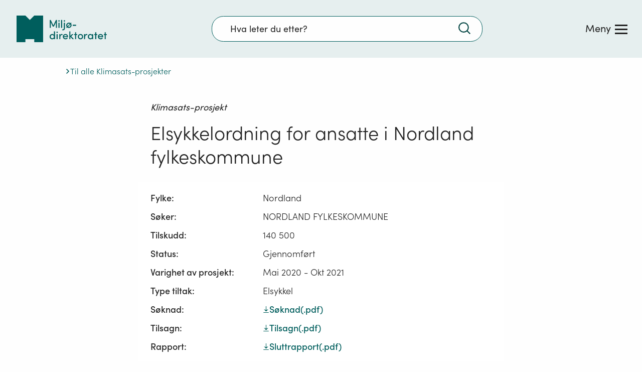

--- FILE ---
content_type: text/css
request_url: https://www.miljodirektoratet.no/css/3530.4850e13671f7b42b39ec.css
body_size: 10973
content:
:root{--mdPrimaryColor160:#003b3a;--mdPrimaryColor140:#004646;--mdPrimaryColor120:#005251;--mdPrimaryColor100:#005e5d;--mdPrimaryColor90:#196d6c;--mdPrimaryColor80:#337e7d;--mdPrimaryColor70:#4c8e8d;--mdPrimaryColor60:#669e9d;--mdPrimaryColor50:#7faead;--mdPrimaryColor40:#99bebe;--mdPrimaryColor30:#b2cece;--mdPrimaryColor20:#ccdfde;--mdPrimaryColor10:#e5eeee;--mdPrimaryColor:#005e5d;--mdSecondaryColor100:#ece7d2;--mdSecondaryColor80:#efebdb;--mdSecondaryColor60:#f3f0e4;--mdSecondaryColor40:#f7f5ed;--mdSecondaryColor20:#fbfaf6;--mdSecondaryColor:#ece7d2;--mdTertiaryBlueColor:#1472ce;--mdTertiaryBlueLightColor:#b9d9eb;--mdTertiaryPinkColor:#ab5c57;--mdTertiaryPinkLightColor:#e6baa8;--mdTertiaryYellowColor:#d69a2d;--mdTertiaryYellowLightColor:#ecd898;--mdTertiaryBrownColor:#584446;--mdTertiaryBrownLightColor:#d6d2c4;--mdWarningLightColor:#fce4ca;--mdWarningDarkColor:#de8215;--mdErrorColor160:#830000;--mdErrorColor120:#a50000;--mdErrorColor100:#ca0000;--mdErrorColor40:#ea9999;--mdErrorColor20:#f5cccc;--mdErrorColor10:#f9e3e3;--mdErrorColor:#ca0000;--mdGreyColor100:#222;--mdGreyColor80:#4e4e4e;--mdGreyColor60:#767676;--mdGreyColor40:#a6a6a6;--mdGreyColor20:#d2d2d2;--mdGreyColor10:#e8e8e8;--mdGreyColor:#222;--mdWhiteColor:#fff;--mdGreenColor60:#b3e8c2;--md-color-primary-160:#003b3a;--md-color-primary-140:#004646;--md-color-primary-120:#005251;--md-color-primary-100:#005e5d;--md-color-primary-90:#196d6c;--md-color-primary-80:#337e7d;--md-color-primary-70:#4c8e8d;--md-color-primary-60:#669e9d;--md-color-primary-50:#7faead;--md-color-primary-40:#99bebe;--md-color-primary-30:#b2cece;--md-color-primary-20:#ccdfde;--md-color-primary-10:#e5eeee;--md-color-secondary-100:#ece7d2;--md-color-secondary-80:#efebdb;--md-color-secondary-60:#f3f0e4;--md-color-secondary-40:#f7f5ed;--md-color-secondary-20:#fbfaf6;--md-color-tertiary-blue-dark:#0072ce;--md-color-tertiary-blue-light:#b9d9eb;--md-color-tertiary-pink-dark:#ab5c57;--md-color-tertiary-pink-light:#e6baa8;--md-color-tertiary-yellow-dark:#d69a2d;--md-color-tertiary-yellow-light:#ecd898;--md-color-tertiary-brown-dark:#584446;--md-color-tertiary-brown-light:#d6d2c4;--md-color-grey-100:#222;--md-color-grey-80:#4e4e4e;--md-color-grey-60:#767676;--md-color-grey-40:#a6a6a6;--md-color-grey-20:#d2d2d2;--md-color-grey-10:#e8e8e8;--md-color-white:#fff;--md-color-warning-light:#fce4ca;--md-color-warning-dark:#de8215;--md-color-error-x-light:#f5cccc;--md-color-error-160:#830000;--md-color-error-120:#a50000;--md-color-error-100:#ca0000;--md-color-error-40:#ea9999;--md-color-error-20:#f5cccc;--md-color-error-10:#f9e3e3;--md-spacing-0:0px;--md-spacing-1:0.0625rem;--md-spacing-2:0.125rem;--md-spacing-4:0.25rem;--md-spacing-8:0.5rem;--md-spacing-12:0.75rem;--md-spacing-16:1rem;--md-spacing-20:1.25rem;--md-spacing-24:1.5rem;--md-spacing-32:2rem;--md-spacing-40:2.5rem;--md-spacing-48:3rem;--md-spacing-56:3.5rem;--md-spacing-64:4rem;--md-spacing-72:4.5rem;--md-spacing-80:5rem;--md-spacing-360:22.5rem;--md-spacing-half:50%;--md-spacing-full:100%;--md-color-cta-primary-default:var(--md-color-primary-100);--md-color-cta-primary-hover:var(--md-color-primary-120);--md-color-cta-primary-focus:var(--md-color-primary-80);--md-color-cta-primary-active:var(--md-color-primary-160);--md-color-cta-secondary-default:var(--md-color-white);--md-color-cta-secondary-stroke:var(--md-color-primary-100);--md-color-cta-secondary-hover:var(--md-color-primary-20);--md-color-cta-secondary-active:var(--md-color-primary-30);--md-color-disabled-default:var(--md-color-grey-60);--md-color-disabled-dark:var(--md-color-grey-80);--md-color-disabled-bg:var(--md-color-grey-20);--md-color-attention-error-primary:var(--md-color-error-100);--md-color-attention-error-primary-hover:var(--md-color-error-120);--md-color-attention-error-primary-active:var(--md-color-error-160);--md-color-attention-error-secondary:var(--md-color-white);--md-color-attention-error-secondary-hover:var(--md-color-error-10);--md-color-attention-error-secondary-active:var(--md-color-error-40);--md-color-attention-error-bg:var(--md-color-error-20);--md-color-attention-error-bg-hover:var(--md-color-error-40);--md-color-attention-warning-primary:var(--md-color-warning-dark);--md-color-attention-warning-bg:var(--md-color-warning-light);--md-color-surface-primary:var(--md-color-white);--md-color-surface-secondary:var(--md-color-primary-10);--md-color-surface-tertiary:var(--md-color-secondary-20);--md-color-surface-info-primary:var(--md-color-primary-20);--md-color-surface-info-secondary:var(--md-color-secondary-40);--md-color-surface-grey:var(--md-color-grey-10);--md-color-text-primary:var(--md-color-grey-100);--md-color-text-secondary:var(--md-color-primary-100);--md-color-text-inverted:var(--md-color-white);--md-color-text-disabled:var(--md-color-grey-60);--md-color-text-visited:var(--md-color-primary-160);--md-color-border-primary:var(--md-color-grey-60);--md-color-border-secondary:var(--md-color-grey-20);--md-color-border-tertiary:var(--md-color-primary-100);--md-size-0:var(--md-spacing-0);--md-size-1:var(--md-spacing-1);--md-size-2:var(--md-spacing-2);--md-size-4:var(--md-spacing-4);--md-size-8:var(--md-spacing-8);--md-size-12:var(--md-spacing-12);--md-size-16:var(--md-spacing-16);--md-size-20:var(--md-spacing-20);--md-size-24:var(--md-spacing-24);--md-size-32:var(--md-spacing-32);--md-size-40:var(--md-spacing-40);--md-size-48:var(--md-spacing-48);--md-size-56:var(--md-spacing-56);--md-size-64:var(--md-spacing-64);--md-size-72:var(--md-spacing-72);--md-size-80:var(--md-spacing-80);--md-size-360:var(--md-spacing-360);--md-size-half:var(--md-spacing-half);--md-size-full:var(--md-spacing-full);--md-radius-xs:var(--md-spacing-2);--md-radius-sm:var(--md-spacing-4);--md-radius-md:var(--md-spacing-8);--md-radius-lg:var(--md-spacing-16);--md-radius-xl:var(--md-spacing-360);--md-radius-none:var(--md-spacing-0);--md-radius-half:var(--md-spacing-half);--md-radius-full:var(--md-spacing-full);--md-typography-family-heading:"SofiaPro-Regular",sans-serif;--md-typography-family-body:"Open Sans",sans-serif;--md-typography-family-label:"Open Sans",sans-serif;--md-typography-weight-regular:400;--md-typography-weight-medium:600;--md-typography-size-12:0.75rem;--md-typography-size-14:0.875rem;--md-typography-size-16:1rem;--md-typography-size-18:1.125rem;--md-typography-size-20:1.25rem;--md-typography-size-24:1.5rem;--md-typography-size-28:1.75rem;--md-typography-size-34:2.125rem;--md-typography-line-height-small:1.3;--md-typography-line-height-medium:1.5}.md-typography-heading-xs{font-size:var(--md-typography-size-14)}.md-typography-heading-sm,.md-typography-heading-xs{font-family:var(--md-typography-family-heading);font-weight:var(--md-typography-weight-medium);line-height:var(--md-typography-line-height-small)}.md-typography-heading-sm{font-size:var(--md-typography-size-16)}.md-typography-heading,.md-typography-heading-md{font-size:var(--md-typography-size-20);font-weight:var(--md-typography-weight-regular)}.md-typography-heading,.md-typography-heading-lg,.md-typography-heading-md{font-family:var(--md-typography-family-heading);line-height:var(--md-typography-line-height-small)}.md-typography-heading-lg{font-size:var(--md-typography-size-24);font-weight:var(--md-typography-weight-medium)}.md-typography-heading-xl{font-size:var(--md-typography-size-28)}.md-typography-heading-2xl,.md-typography-heading-xl{font-family:var(--md-typography-family-heading);font-weight:var(--md-typography-weight-regular);line-height:var(--md-typography-line-height-small)}.md-typography-heading-2xl{font-size:var(--md-typography-size-34)}.md-typography-body-xs{font-size:var(--md-typography-size-12)}.md-typography-body-sm,.md-typography-body-xs{font-family:var(--md-typography-family-heading);font-weight:var(--md-typography-weight-regular)}.md-typography-body-sm{font-size:var(--md-typography-size-14)}.md-typography-body,.md-typography-body-md{font-family:var(--md-typography-family-heading);font-size:var(--md-typography-size-16);font-weight:var(--md-typography-weight-regular)}.md-typography-body-lg{font-family:var(--md-typography-family-body);font-size:var(--md-typography-size-18);font-weight:var(--md-typography-weight-regular)}@keyframes fadeIn{0%{opacity:0}to{opacity:1}}@keyframes spinAnimation{0%{transform:rotate(0deg)}to{transform:rotate(1turn)}}@keyframes width{0%{max-width:0}to{max-width:100%}}.md-accordion-item{background-color:var(--md-color-surface-secondary);border:1px solid var(--md-color-border-primary);color:var(--md-color-text-primary);font-family:Open sans;transition:all .2s linear}.md-accordion-item.md-accordion-item--rounded{border-radius:var(--md-radius-sm)}.md-accordion-item.md-accordion-item--secondary{background-color:var(--md-color-secondary-60)}.md-accordion-item.md-accordion-item--add,.md-accordion-item[open].md-accordion-item--add{background-color:transparent;border:1px dashed var(--md-color-grey-80);transition:all .2s linear}.md-accordion-item:not([open],.md-accordion-item--disabled):hover{background-color:var(--md-color-surface-info-primary);transition:all .2s linear}.md-accordion-item.md-accordion-item--secondary:not([open],.md-accordion-item--disabled):hover{background-color:var(--md-color-secondary-100);transition:all .2s linear}.md-accordion-item.md-accordion-item--add:not([open]):hover{background-color:transparent;transition:all .2s linear}.md-accordion-item__header{align-items:center;background:none;border:0;color:var(--md-color-text-primary);cursor:pointer;display:flex;font-family:SofiaPro-Regular,Sofia Pro;justify-content:space-between;line-height:var(--md-typography-line-height-small);margin:0;padding:var(--md-size-16) var(--md-size-24);text-align:left;user-select:none}.md-accordion-item__header::-webkit-details-marker{display:none}.md-accordion-item__header:focus-visible{outline:var(--md-size-2) solid var(--md-color-primary-80)}.md-accordion-item__header-left{align-items:center;display:flex}.md-accordion-item__header-icon{color:var(--md-color-text-primary);height:var(--md-size-24);width:var(--md-size-24)}.md-accordion-item>.md-accordion-item__header .md-accordion-item__header-icon__open{display:block}.md-accordion-item>.md-accordion-item__header .md-accordion-item__header-icon__close,.md-accordion-item[open]>.md-accordion-item__header .md-accordion-item__header-icon__open{display:none}.md-accordion-item[open]>.md-accordion-item__header .md-accordion-item__header-icon__close{display:block}.md-accordion-item__header-label{font-size:var(--md-size-20);margin-left:var(--md-size-16)}.md-accordion-item:not(.md-accordion-item--disabled) .md-accordion-item__header:hover .md-accordion-item__header-label{text-decoration:underline}.md-accordion-item__content{padding:1rem 1.8rem 1.5rem}.md-accordion-item__content,.md-accordion-item__content-inner{box-sizing:border-box;width:100%}.md-accordion-item__close-button{background:none;border:0;cursor:pointer;display:flex;font-size:var(--md-typography-size-16);gap:var(--md-size-16);margin:2rem 0 0 -.2rem;padding:0}.md-accordion-item__close-button:hover{text-decoration:underline}.md-accordion-item__close-button:focus-visible{outline:var(--md-size-2) solid var(--md-color-primary-80);outline-offset:var(--md-size-2)}.md-accordion-item__close-button__icon{height:var(--md-size-20);width:var(--md-size-20)}.md-accordion-item--disabled,.md-accordion-item--secondary.md-accordion-item--disabled{background-color:var(--md-color-disabled-bg)}.md-accordion-item--disabled .md-accordion-item__content,.md-accordion-item--disabled .md-accordion-item__header{color:var(--md-color-text-disabled);cursor:default}.md-accordion-item--disabled .md-accordion-item__header .md-accordion-item__header-icon:after,.md-accordion-item--disabled .md-accordion-item__header .md-accordion-item__header-icon:before{background-color:var(--md-color-disabled-default)}.md-button{align-items:center;background-color:var(--md-color-cta-primary-default);border:none;border-radius:var(--md-radius-md);color:var(--md-color-text-inverted);display:flex;font-family:Open sans;font-size:var(--md-typography-size-16);font-weight:var(--md-typography-weight-regular);padding:var(--md-typography-size-12) var(--md-typography-size-16);transition:all .2s ease-in-out;width:fit-content}.md-button--column{flex-direction:column;gap:var(--md-size-8)}.md-button__content{align-items:center;display:flex;flex-direction:row}.md-button--small{padding:var(--md-size-8) var(--md-size-12)}.md-button--large{padding:var(--md-size-16) var(--md-size-20)}.md-button__topIcon{flex-shrink:0;height:var(--md-size-20);width:var(--md-size-20)}.md-button__topIcon .md-loading-spinner{height:var(--md-size-16);width:var(--md-size-16)}.md-button__leftIcon{align-content:center;flex-shrink:0;height:var(--md-size-20);width:var(--md-size-20)}.md-button--small>.md-button__leftIcon,.md-button__leftIcon{margin-right:var(--md-size-8)}.md-button__rightIcon{align-content:center;flex-shrink:0;height:var(--md-size-20);margin-left:var(--md-size-8);width:var(--md-size-20)}.md-button__rightIcon .md-loading-spinner{height:var(--md-size-16);width:var(--md-size-16)}.md-button--small>.md-button__rightIcon{margin-left:var(--md-size-8)}.md-button:focus-visible{background-color:var(--md-color-cta-primary-focus);outline:var(--md-size-2) #fff solid;outline-offset:-4px}.md-button:hover{background-color:var(--md-color-cta-primary-hover);border-color:var(--md-color-cta-primary-hover);cursor:pointer}.md-button:active:not(:disabled):not([disabled]){background-color:var(--md-color-cta-primary-active)}.md-button:disabled,.md-button[disabled]{background-color:var(--md-color-grey-20);color:var(--md-color-text-disabled);cursor:not-allowed}.md-button:not(.md-button--secondary,.md-button--tertiary):disabled .md-loading-spinner,.md-button:not(.md-button--secondary,.md-button--tertiary)[disabled] .md-loading-spinner{filter:invert(.3)}.md-button--secondary{background-color:var(--md-color-surface-primary);border:var(--md-size-2) solid var(--md-color-border-tertiary);color:var(--md-color-text-secondary);padding:calc(var(--md-size-12) - 2px) calc(var(--md-size-16) - 2px)}.md-button--small.md-button--secondary{padding:calc(var(--md-size-8) - 2px) calc(var(--md-size-12) - 2px)}.md-button--large.md-button--secondary{padding:calc(var(--md-size-16) - 2px) calc(var(--md-size-20) - 2px)}.md-button--secondary:hover:not(:disabled):not([disabled]){background-color:var(--md-color-cta-secondary-hover)}.md-button--secondary:focus-visible:not(:disabled):not([disabled]){background-color:var(--md-color-surface-primary);border-color:var(--md-color-cta-primary-focus);color:var(--md-color-cta-primary-focus);outline:var(--md-size-2) var(--md-color-cta-primary-focus) solid;outline-offset:-6px}.md-button--secondary:active:not(:disabled):not([disabled]){background-color:var(--md-color-cta-secondary-active);border-color:var(--md-color-cta-primary-hover);color:var(--md-color-cta-primary-hover)}.md-button--secondary:disabled{background-color:var(--md-color-surface-primary);border-color:var(--md-color-border-secondary);color:var(--md-color-text-disabled)}.md-button--secondary>.md-button__rightIcon{color:var(--md-color-text-secondary)}.md-button--secondary:disabled>.md-button__rightIcon{color:var(--md-color-text-disabled)}.md-button--tertiary{background-color:transparent;border:none;color:var(--md-color-text-secondary);padding:var(--md-size-12) var(--md-size-16)}.md-button--small.md-button--tertiary{padding:var(--md-size-8) var(--md-size-12)}.md-button--large.md-button--tertiary{padding:var(--md-size-16) var(--md-size-20)}.md-button--tertiary:hover:not(:disabled):not([disabled]){background-color:var(--md-color-cta-secondary-hover);text-decoration:underline}.md-button--tertiary:focus-visible:not(:disabled):not([disabled]){background-color:transparent;border-color:var(--md-color-border-tertiary);outline:var(--md-size-2) var(--md-color-primary-80) solid;outline-offset:0}.md-button--tertiary:focus-visible:hover:not(:disabled):not([disabled]){background-color:var(--md-color-surface-info-primary)}.md-button--tertiary:active:not(:disabled):not([disabled]){background-color:var(--md-color-cta-secondary-active)!important;color:var(--md-color-text-visited)!important}.md-button--tertiary:disabled{background-color:transparent;border-color:transparent;color:var(--md-color-text-disabled)}.md-button--tertiary>.md-button__rightIcon{color:var(--md-color-text-secondary)}.md-button--tertiary:disabled>.md-button__rightIcon{color:var(--md-color-disabled-bg)}.md-button--danger{background-color:var(--md-color-attention-error-primary)}.md-button--danger:focus-visible:not(:disabled):not([disabled]){background-color:var(--md-color-attention-error-primary);outline:var(--md-size-2) var(--md-color-text-inverted) solid;outline-offset:-4px}.md-button--danger:hover:not(:disabled):not([disabled]){background-color:var(--md-color-attention-error-primary-hover)}.md-button--danger:active:not(:disabled):not([disabled]){background-color:var(--md-color-attention-error-primary-active)}.md-button--danger-secondary{background-color:var(--md-color-surface-primary);border:var(--md-size-2) solid var(--md-color-attention-error-primary);color:var(--md-color-attention-error-primary);padding:calc(var(--md-size-12) - 2px) calc(var(--md-size-16) - 2px)}.md-button--small.md-button--danger-secondary{padding:calc(var(--md-size-8) - 2px) calc(var(--md-size-12) - 2px)}.md-button--large.md-button--danger-secondary{padding:calc(var(--md-size-16) - 2px) calc(var(--md-size-20) - 2px)}.md-button--danger-secondary:hover:not(:disabled):not([disabled]){background-color:var(--md-color-attention-error-secondary-hover);border-color:var(--md-color-attention-error-primary)}.md-button--danger-secondary:focus-visible:not(:disabled):not([disabled]){background-color:var(--md-color-surface-primary);border-color:var(--md-color-attention-error-primary);color:var(--md-color-attention-error-primary);outline:var(--md-size-2) var(--md-color-attention-error-primary) solid;outline-offset:-6px}.md-button--danger-secondary:active:not(:disabled):not([disabled]){background-color:var(--md-color-attention-error-bg);border-color:var(--md-color-attention-error-primary-hover);color:var(--md-color-attention-error-primary-hover)}.md-button--danger-secondary:disabled{background-color:#fff;border-color:var(--md-color-border-secondary);color:var(--md-color-disabled-default)}.md-button--danger-secondary>.md-button__rightIcon{color:var(--md-color-attention-error-primary)}.md-button--danger-secondary:disabled>.md-button__rightIcon{color:var(--md-color-text-disabled)}.md-chip{align-items:center;background-color:var(--md-color-surface-primary);border:none;border-radius:var(--md-radius-xl);color:var(--md-color-text-secondary);cursor:pointer;display:flex;font-family:var(--md-typography-family-label);font-size:var(--md-typography-size-16);font-weight:var(--md-typography-weight-regular);line-height:var(--md-typography-line-height-medium);outline:var(--md-size-1) solid var(--md-color-cta-secondary-stroke);outline-offset:-1px;padding:var(--md-size-8) var(--md-size-16);text-align:left}.md-chip.md-chip--solid:not(.md-chip--disabled){background-color:var(--md-color-cta-primary-focus);color:var(--md-color-text-inverted)}.md-chip.md-chip--active:not(.md-chip--disabled):hover,.md-chip.md-chip--solid:not(.md-chip--disabled):hover{background-color:var(--md-color-cta-primary-hover);color:var(--md-color-text-inverted)}.md-chip.md-chip--solid:not(.md-chip--disabled):focus-visible{outline-offset:.1875rem}.md-chip:not(.md-chip--disabled):hover{background-color:var(--md-color-cta-secondary-hover)}.md-chip:not(.md-chip--disabled):focus-visible{outline:.1875rem solid var(--md-color-cta-primary-focus);outline-offset:-.1875rem}.md-chip--disabled{background-color:var(--md-color-disabled-bg);color:var(--md-color-text-disabled);cursor:default;outline:var(--md-size-1) solid var(--md-color-disabled-default)}.md-chip--disabled:focus-visible{outline:none}.md-chip:not(.md-chip--disabled).md-chip--active{background-color:var(--md-color-cta-primary-focus);color:var(--md-color-text-inverted)}.md-chip:not(.md-chip--disabled).md-chip--active:focus-visible{outline-color:var(--md-color-text-inverted);outline-offset:-.3125rem}.md-chip__left-icon{display:flex;height:var(--md-size-20);margin-right:.66rem;width:var(--md-size-20)}.md-chip__label{display:flex}.md-chip__right-icon{display:flex;height:var(--md-size-20);margin-left:.8rem;width:var(--md-size-20)}.md-description-list{display:flex;flex-direction:column;width:var(--md-size-full)}.md-description-list--narrow{max-width:360px}.md-description-list-item{background-color:var(--md-color-surface-primary);border-bottom:1px solid var(--md-color-border-primary);display:flex;flex-direction:row;gap:var(--md-size-12);justify-content:space-between;padding:var(--md-size-16)}.md-description-list--narrow .md-description-list-item{flex-direction:column;padding:var(--md-size-12)}@media(max-width:640px){.md-description-list--narrow{max-width:100%}.md-description-list-item{flex-direction:column}}.md-description-list-item-label{font-family:var(--md-typography-family-label);font-weight:700;line-height:var(--md-typography-line-height-small)}.md-description-list-item-description,.md-description-list-item-label{align-items:center;display:flex;font-size:var(--md-typography-size-16)}.md-description-list-item-description{color:var(--md-color-text-primary);font-family:var(--md-typography-family-body);font-weight:var(--md-typography-weight-regular);margin:0}.md-description-list-item-description a:hover{color:var(--md-color-cta-primary-hover);text-decoration-color:var(--md-color-cta-primary-hover);text-decoration-thickness:.0938rem}.md-description-list-item-description a:focus-visible{outline:var(--md-size-1) solid var(--md-color-border-tertiary)}.md-description-list-item-description a:active{background-color:var(--md-color-surface-secondary)}.md-description-list-item-description a:visited{color:var(--md-color-cta-primary-visited)}.md-filelist{display:flex;flex-direction:column;gap:var(--md-size-8)}.md-filelist__file{background-color:var(--md-color-surface-primary);border:var(--md-size-1) solid var(--md-color-border-tertiary);display:flex;font-family:var(--md-typography-family-body);justify-content:space-between;padding:.8rem 1.1rem;transition:background .2s linear}.md-filelist__file:hover{background-color:var(--md-color-cta-secondary-hover);transition:background .2s linear}.md-filelist__file-label{display:flex;font-size:var(--md-typography-size-16);gap:var(--md-size-16)}.md-filelist__file-icon{width:var(--md-size-32)}.md-filelist__file-size{font-size:.875rem;margin-top:.3rem}.md-filelist__file-actions{align-items:center;display:flex;gap:var(--md-size-16)}.md-autocomplete{font-family:var(--md-typography-family-body);width:100%}.md-autocomplete--medium{max-width:27.5rem}.md-autocomplete--small{max-width:16.25rem}.md-autocomplete__container{background-color:var(--md-color-surface-primary);position:relative}.md-autocomplete__label{align-items:flex-end;display:flex;font-weight:var(--md-typography-weight-medium);padding-bottom:var(--md-size-8)}.md-autocomplete__label>*+*{margin-left:var(--md-size-16)}.md-autocomplete__input{align-items:center;background-color:transparent;border:var(--md-size-1) solid var(--md-color-border-primary);border-radius:0;box-sizing:border-box;color:var(--md-color-text-primary);cursor:pointer;display:flex;font-family:var(--md-typography-family-body);font-size:var(--md-typography-size-16);justify-content:space-between;max-width:100%;padding:var(--md-size-16);position:relative;text-align:left;width:100%;z-index:1}.md-autocomplete__input.md-autocomplete__input--error{border-color:var(--md-color-attention-error-primary)}.md-autocomplete--small>.md-autocomplete__input{padding:var(--md-size-12)}.md-autocomplete--disabled .md-autocomplete__input{background-color:var(--md-color-disabled-bg);color:var(--md-color-text-disabled);cursor:not-allowed}.md-autocomplete__input:focus-visible,.md-autocomplete__input:focus-visible-within{outline:none}.md-autocomplete__input-text{display:flex;flex-grow:1;padding-right:var(--md-size-16)}.md-autocomplete__input.md-autocomplete__input--has-prefix{padding-left:var(--md-size-40)}.md-autocomplete__input--small.md-autocomplete__input--has-prefix{padding-left:1.8rem}.md-autocomplete__input__prefix{color:var(--md-color-text-secondary);display:flex;height:var(--md-size-20);left:var(--md-size-16);position:absolute;top:1.1rem;width:var(--md-size-20);z-index:2}.md-autocomplete--small>.md-autocomplete__input__prefix{left:var(--md-size-16);top:var(--md-size-16)}.md-autocomplete__input__prefix.md-autocomplete__input__prefix--disabled{color:var(--md-color-text-disabled)}.md-autocomplete__input-icon{color:var(--md-color-text-primary);display:flex;height:var(--md-size-16);position:absolute;right:.9rem;top:1.3rem;width:var(--md-size-16);z-index:0}.md-autocomplete--small>.md-autocomplete__input-icon{right:var(--md-size-16);top:var(--md-size-16)}.md-autocomplete__help-text{max-height:0;overflow:hidden;transition:max-height .15s ease-out}.md-autocomplete__help-text--open{max-height:125rem;padding-bottom:var(--md-size-8);padding-top:var(--md-size-8);transition:max-height .5s ease-in}.md-autocomplete__dropdown{max-height:0;opacity:0;overflow:hidden;position:absolute;transition:max-height .5s ease-in-out;width:100%;z-index:-1}.md-autocomplete__dropdown-item{align-items:center;background-color:var(--md-color-surface-primary);border:0;cursor:pointer;display:flex;font-family:var(--md-typography-family-body);font-size:var(--md-typography-size-16);padding:.9rem;text-align:left;transition:background-color .15s ease-in-out;width:100%}.md-autocomplete__dropdown-item:focus-visible,.md-autocomplete__dropdown-item:hover{background-color:var(--md-color-surface-info-primary);outline:none;transition:background-color .15s ease-in-out}.md-autocomplete__dropdown-item--selected{background-color:var(--md-color-surface-secondary)}.md-autocomplete__dropdown-item-text{display:flex;flex-grow:1}.md-autocomplete__dropdown-item-clear{color:var(--md-color-text-secondary);display:flex;flex-shrink:0;height:var(--md-size-12);width:var(--md-size-12)}.md-autocomplete__dropdown-no-results{background-color:var(--md-color-surface-primary);font-style:italic;padding:.9rem}.md-autocomplete--open .md-autocomplete__input{border-left:var(--md-size-2) solid var(--md-color-border-tertiary);border-right:var(--md-size-2) solid var(--md-color-border-tertiary);border-top:var(--md-size-2) solid var(--md-color-border-tertiary);padding-bottom:calc(1rem - 1px)}.md-autocomplete--open.md-autocomplete--small .md-autocomplete__input{padding-bottom:calc(.75rem - 1px)}.md-autocomplete--open .md-autocomplete__dropdown{border-bottom:var(--md-size-2) solid var(--md-color-border-tertiary);border-left:var(--md-size-2) solid var(--md-color-border-tertiary);border-right:var(--md-size-2) solid var(--md-color-border-tertiary);box-shadow:var(--md-size-0) var(--md-size-2) var(--md-size-4) var(--md-size-0) rgba(0,0,0,.25);max-height:21.875rem;opacity:1;overflow-y:auto;transition:max-height .5s ease-in-out;z-index:3}.md-autocomplete:not(.md-autocomplete--open) .md-autocomplete__input:focus-visible{border:var(--md-size-2) solid var(--md-color-border-tertiary)}.md-autocomplete--open.md-autocomplete--error .md-autocomplete__dropdown,.md-autocomplete--open.md-autocomplete--error .md-autocomplete__input{border-color:var(--md-color-attention-error-primary)}.md-autocomplete__error{color:var(--md-color-attention-error-primary);font-size:.88rem}.md-checkbox{cursor:pointer;font-family:var(--md-typography-family-body);position:relative}.md-checkbox__input{left:0;opacity:0;position:absolute}.md-checkbox__label{cursor:pointer;display:inline-flex;position:relative}.md-checkbox__label:before{background-color:var(--md-color-surface-primary);border:1px solid var(--md-color-border-primary);content:"";cursor:pointer;height:var(--md-size-20);min-width:var(--md-size-20);width:var(--md-size-20)}.md-checkbox:hover .md-checkbox__label:before,.md-checkbox__input:focus-visible+.md-checkbox__label:before{background-color:var(--md-color-surface-info-primary)}.md-checkbox__input:focus-visible+.md-checkbox__label{outline:var(--md-color-border-tertiary) solid var(--md-color-border-tertiary);outline-offset:var(--md-size-2)}.md-checkbox__input:checked+.md-checkbox__label:before{background-image:url([data-uri]);background-position-x:var(--md-size-1);background-position-y:var(--md-size-2);background-repeat:no-repeat;background-size:1.125rem}.md-checkbox--disabled .md-checkbox__input:focus-visible+.md-checkbox__label:before,.md-checkbox--disabled .md-checkbox__label:before,.md-checkbox--disabled:hover .md-checkbox__label:before{background-color:var(--md-color-disabled-bg);border-color:var(--md-color-disabled-default);cursor:default}.md-checkbox--disabled .md-checkbox__input:checked+.md-checkbox__label:before{background-image:url([data-uri])}.md-checkbox--disabled .md-checkbox__label,.md-checkbox--disabled .md-checkbox__labelText{cursor:default}.md-checkbox__labelText{font-size:var(--md-typography-size-16);left:var(--md-size-8);padding-right:var(--md-size-8);position:relative}.md-checkbox:not(.md-checkbox--disabled):hover .md-checkbox__labelText{text-decoration:underline}.md-checkboxgroup{border:none;font-family:var(--md-typography-family-body);font-size:var(--md-typography-size-16);margin:0;padding:0}.md-checkboxgroup .md-checkboxgroup__label-wrapper{margin-bottom:var(--md-size-8)}.md-checkboxgroup .md-checkboxgroup__label{align-items:center;display:flex;font-weight:var(--md-typography-weight-medium);padding:0}.md-checkboxgroup .md-checkboxgroup__label>*+*{margin-left:var(--md-size-16)}.md-checkboxgroup .md-checkboxgroup__help-text{max-height:0;overflow:hidden;transition:max-height .15s ease-out}.md-checkboxgroup .md-checkboxgroup__help-text--open{max-height:2000px;padding-top:var(--md-size-8);transition:max-height .5s ease-in}.md-checkboxgroup .md-checkboxgroup__options{display:flex;flex-direction:row;gap:var(--md-size-16)}.md-checkboxgroup .md-checkboxgroup__options--vertical{flex-direction:column}.md-checkboxgroup .md-checkboxgroup__options--grid{display:grid;grid-template-columns:repeat(2,minmax(max-content,1fr))}.md-checkboxgroup__error{color:var(--md-color-attention-error-primary);font-size:.88rem;margin-top:var(--md-size-8)}.md-combobox{font-family:var(--md-typography-family-body);width:100%}.md-combobox__label-wrapper{margin-bottom:var(--md-size-8)}.md-combobox__label{align-items:center;display:flex;gap:var(--md-size-8)}.md-combobox__label label{font-weight:var(--md-typography-weight-medium)}.md-combobox__input-wrapper{position:relative}.md-combobox__input{background-color:var(--md-color-surface-primary);border:1px solid var(--md-color-border-primary);border-radius:var(--md-size-4);font-size:var(--md-typography-size-16);line-height:var(--md-typography-line-height-medium);padding:.6875rem 6rem .6875rem 2.5rem;width:100%}.md-combobox--large .md-combobox__input{padding:.9375rem 4rem .9375rem 2.5rem}.md-combobox--small .md-combobox__input{padding:.4375rem 4rem .4375rem 2.5rem}.md-combobox--large .md-combobox__input--no-prefix-icon,.md-combobox--small .md-combobox__input--no-prefix-icon,.md-combobox__input--no-prefix-icon{padding-left:var(--md-size-12)}.md-combobox__input::placeholder{color:var(--md-color-text-disabled);font-size:var(--md-typography-size-16)}.md-combobox--has-value .md-combobox__input[aria-expanded=false]::placeholder{color:var(--md-color-text-primary)}.md-combobox__input[aria-expanded=true],.md-combobox__input[data-focus-visible]{border-radius:var(--md-size-4) var(--md-size-4) var(--md-size-0) var(--md-size-0);outline:var(--md-size-2) solid var(--md-color-border-primary);outline-offset:-2px}.md-combobox__input[data-focus-visible]:not([aria-expanded=true]){border-radius:var(--md-size-4)}.md-combobox__input[aria-expanded=true]::placeholder{opacity:0}.md-combobox__input:disabled{background-color:var(--md-color-surface-disabled);border-color:var(--md-color-border-primary)}.md-combobox__input:disabled::placeholder{color:var(--md-color-text-disabled)}.md-combobox__input--before{color:var(--md-color-border-tertiary);display:flex;height:var(--md-size-20);left:var(--md-size-12);position:absolute;top:50%;transform:translateY(-50%);width:var(--md-size-20)}.md-combobox__input-wrapper--disabled .md-combobox__input--before{color:var(--md-color-text-disabled)}.md-combobox__input--after{align-items:center;color:var(--md-color-border-primary);display:flex;gap:var(--md-size-8);position:absolute;right:var(--md-size-12);top:50%;transform:translateY(-50%);z-index:0}.md-combobox__input-wrapper--disabled .md-combobox__input--after{color:var(--md-color-text-disabled)}.md-combobox__input--after svg{color:var(--md-color-text-primary);height:var(--md-size-20);width:var(--md-size-20)}.md-combobox__input--after svg.md-combobox__input-arrow{transition:rotate .2s ease-in}.md-combobox__input-wrapper--disabled .md-combobox__input--after svg{color:var(--md-color-text-disabled)}.md-combobox__input[aria-expanded=true]+.md-combobox__input--after svg.md-combobox__input-arrow{rotate:-180deg;transition:rotate .2s ease-in}.md-combobox__reset,.md-combobox__toggle{background:transparent;border:0;border-radius:0;cursor:pointer;height:var(--md-size-20);line-height:var(--md-typography-line-height-medium);margin:0 .3rem 0 0;padding:0;width:var(--md-size-20);&:focus-visible{outline:var(--md-size-2) solid var(--md-color-border-tertiary);outline-offset:-2px}}.md-combobox__popover{animation-duration:.2s;animation-timing-function:cubic-bezier(.4,0,.2,1);background-color:var(--md-color-surface-primary);border:var(--md-size-2) solid var(--md-color-border-tertiary);border-radius:var(--md-size-0) var(--md-size-0) var(--md-size-4) var(--md-size-4);border-top:0;max-height:min(var(--popover-available-height,300px),300px);opacity:0;overflow:auto;overscroll-behavior:contain;transform:translateY(-5%);transition-duration:.2s;transition-timing-function:cubic-bezier(.4,0,.2,1);z-index:3}.md-combobox__popover[data-enter]{opacity:1;transform:translateY(0)}.md-combobox__checkbox-item{cursor:pointer;padding:var(--md-size-12)}.md-combobox__checkbox-item--no-result{font-style:italic}.md-combobox--large .md-combobox__checkbox-item{padding:var(--md-size-16) var(--md-size-12)}.md-combobox--small .md-combobox__checkbox-item{padding:var(--md-size-8) var(--md-size-12)}.md-combobox__checkbox-item[aria-selected=true]{background-color:var(--md-color-cta-secondary-hover)}.md-combobox__checkbox-item[data-active-item],.md-combobox__checkbox-item[data-focus-visible]{background-color:var(--md-color-primary-40);.md-checkbox__label:before{background-color:var(--md-color-surface-primary)}}.md-combobox__help-text{max-height:0;overflow:hidden;transition:max-height .15s ease-out}.md-combobox__help-text--open{max-height:2000px;padding-top:var(--md-size-8);transition:max-height .5s ease-in}.md-combobox__error{color:var(--md-color-attention-error-primary);font-size:.88em;margin-top:var(--md-size-8)}.md-combobox--has-error .md-combobox__input,.md-combobox--has-error .md-combobox__popover{border-color:var(--md-color-attention-error-primary);outline-color:var(--md-color-attention-error-primary)}.md-combobox__group .md-combobox__group-icon{height:var(--md-size-16);width:var(--md-size-16)}.md-combobox__group.md-combobox__group--no-separator{margin-bottom:.5rem}.md-combobox__group .md-combobox__group-label{align-items:center;color:var(--md-color-text-disabled);display:flex;font-size:var(--md-typography-size-16);gap:var(--md-size-8);line-height:var(--md-typography-line-height-small);padding:var(--md-size-8) var(--md-size-12)}.md-combobox__group-separator{padding:var(--md-size-8) var(--md-size-12)}.md-combobox__group-separator hr{border:0;border-top:var(--md-size-1) solid var(--md-color-border-secondary)}.md-fileupload,.md-fileupload__droparea{background-color:var(--md-color-surface-primary)}.md-fileupload__droparea{align-items:center;border:var(--md-size-1) dashed var(--md-color-border-primary);display:flex;flex-direction:column;margin-bottom:var(--md-size-32);padding:var(--md-size-32);transition:background .2s linear}.md-fileupload__droparea.md-fileupload__droparea--active{background-color:var(--md-color-surface-secondary);transition:background .2s linear}.md-fileupload__droparea.md-fileupload__droparea--not-allowed{cursor:not-allowed}.md-fileupload__droparea.md-fileupload__droparea--active *{pointer-events:none}.md-fileupload__droparea-icon{color:var(--md-color-text-primary);height:var(--md-size-32);margin-bottom:var(--md-size-24);width:var(--md-size-32)}.md-fileupload__droparea-content{font-family:var(--md-typography-family-body);font-size:var(--md-typography-size-16)}.md-fileupload__droparea-content--count{font-size:.888rem;font-style:italic;margin:var(--md-size-8) var(--md-size-0);text-align:center}.md-fileupload__droparea-content button{background:none;border:0;color:var(--md-color-text-secondary);cursor:pointer;font-size:var(--md-typography-size-16);margin:0;padding:0;text-decoration:underline}.md-fileupload__input{display:none}.md-fileupload__files-wrapper{border-top:var(--md-size-1) solid var(--md-color-border-primary);margin:var(--md-size-24) 0 0 0;padding:var(--md-size-24) 0 0 0;width:100%}.md-fileupload__actions{display:flex;justify-content:flex-end}.md-fileupload__actions>*+*{margin-left:var(--md-size-16)}.md-fileupload__button{margin-left:var(--md-size-4)!important}.md-input__outer-wrapper{font-family:var(--md-typography-family-body)}.md-input,.md-input__outer-wrapper{font-size:var(--md-typography-size-16)}.md-input{background-color:var(--md-color-surface-primary);border:var(--md-size-1) solid var(--md-color-border-primary);border-radius:var(--md-size-4);box-sizing:border-box;color:var(--md-color-text-primary);line-height:var(--md-typography-line-height-medium);margin:var(--md-size-1);max-width:100%;padding:.6875rem var(--md-size-32) .6875rem var(--md-size-16);width:100%}.md-input--small{padding:.4375rem var(--md-size-32) .4375rem var(--md-size-16)}.md-input--large{padding:.9375rem var(--md-size-32) .9375rem var(--md-size-16)}.md-input:not(.md-input.md-input--readonly):not(.md-input.md-input--disabled):active,.md-input:not(.md-input.md-input--readonly):not(.md-input.md-input--disabled):focus-visible{border-color:transparent;outline:2px solid var(--md-color-cta-primary-default);outline-offset:-2px}.md-input.md-input--disabled:focus-visible,.md-input.md-input--readonly:focus-visible{cursor:default;outline:0}.md-input.md-input--disabled{background-color:var(--md-color-disabled-bg)}.md-input.md-input--readonly:not(.md-input.md-input--disabled){background-color:transparent;border:0;border-bottom:var(--md-size-1) solid var(--md-color-border-primary)}.md-input.md-input--error{border-color:var(--md-color-attention-error-primary)}.md-input.md-input--has-suffix{padding-right:var(--md-size-8)}.md-input.md-input--has-prefix{padding-left:2.8rem}.md-input__wrapper{position:relative}.md-input__label-wrapper{margin-bottom:var(--md-size-8)}.md-input__label{align-items:flex-end;display:flex;font-weight:var(--md-typography-font-weight-medium)}.md-input__label>*+*{margin-left:var(--md-size-16)}.md-input__help-button{display:flex;flex-grow:1}.md-input__error{color:var(--md-color-attention-error-primary)}.md-input__error,.md-input__support-text{font-size:.88rem;margin-top:var(--md-size-8)}.md-input__support-text{color:var(--md-color-text-primary)}.md-input__help-text{max-height:0;overflow:hidden;transition:max-height .15s ease-out}.md-input__help-text--open{max-height:2000px;padding-top:.5rem;transition:max-height .5s ease-in}.md-input__prefix{color:var(--md-color-text-secondary);display:flex;height:var(--md-size-20);left:var(--md-size-16);position:absolute;top:var(--md-size-16);width:var(--md-size-20)}.md-input__prefix.md-input__prefix--disabled{color:var(--md-color-text-disabled)}.md-input__wrapper.md-input__wrapper--small .md-input__prefix{top:.7rem}.md-input__wrapper.md-input__wrapper--large .md-input__prefix{top:1.2rem}.md-input__suffix{display:flex;position:absolute;right:var(--md-size-16);top:.9rem}.md-input__error-icon,.md-input__suffix>*+*{margin-left:var(--md-size-8)}.md-input__error-icon{color:var(--md-color-attention-error-primary);height:var(--md-size-20);width:var(--md-size-20)}.md-input__wrapper.md-input__wrapper--small .md-input__suffix{top:.6rem}.md-input__wrapper.md-input__wrapper--large .md-input__suffix{top:1.1rem}.md-input__wrapper.md-input__wrapper--small .md-input__suffix>*+*{margin-left:.3rem}.md-input::placeholder{color:var(--md-color-text-disabled);font-family:var(--md-typography-family-body)}.md-input.md-input--hide-number-arrows::-webkit-inner-spin-button,.md-input.md-input--hide-number-arrows::-webkit-outer-spin-button,.md-input.md-input--hide-number-arrows[type=number]{appearance:none;-webkit-appearance:none;-moz-appearance:textfield;margin:var(--md-size-1)}.md-multiautocomplete{font-family:Open sans;width:100%}.md-multiautocomplete--medium{max-width:440px}.md-multiautocomplete--small{max-width:260px}.md-multiautocomplete__container{background-color:#fff;position:relative}.md-multiautocomplete__label{align-items:flex-end;display:flex;font-weight:600;padding-bottom:.5rem}.md-multiautocomplete__label>*+*{margin-left:1rem}.md-multiautocomplete__input{align-items:center;background-color:transparent;border:1px solid var(--mdGreyColor60);border-radius:0;box-sizing:border-box;color:var(--mdGreyColor);cursor:pointer;display:flex;font-family:Open sans;font-size:1rem;justify-content:space-between;max-width:100%;padding:1rem;position:relative;text-align:left;width:100%;z-index:1}.md-multiautocomplete__input.md-multiautocomplete__input--error{border-color:var(--mdErrorColor)}.md-multiautocomplete--small>.md-multiautocomplete__input{padding:.75rem}.md-multiautocomplete--disabled .md-multiautocomplete__input{background-color:var(--mdGreyColor20);color:var(--mdGreyColor60);cursor:not-allowed}.md-multiautocomplete__input:focus-visible,.md-multiautocomplete__input:focus-visible-within{outline:none}.md-multiautocomplete__input-text{display:flex;flex-grow:1;padding-right:1rem}.md-multiautocomplete__input.md-multiautocomplete__input--has-prefix{padding-left:2.5rem}.md-multiautocomplete__input--small.md-multiautocomplete__input--has-prefix{padding-left:1.8rem}.md-multiautocomplete__input__prefix{color:var(--mdPrimaryColor);display:flex;height:1.25rem;left:1rem;position:absolute;top:1.1rem;width:1.25rem;z-index:2}.md-multiautocomplete--small>.md-multiautocomplete__input__prefix{left:1rem;top:1rem}.md-multiautocomplete__input__prefix.md-multiautocomplete__input__prefix--disabled{color:var(--mdGreyColor60)}.md-multiautocomplete__input-icon{color:var(--mdGreyColor);display:flex;height:1rem;position:absolute;right:.9em;top:1.3rem;width:1rem;z-index:0}.md-multiautocomplete--small>.md-multiautocomplete__input-icon{right:1rem;top:1rem}.md-multiautocomplete__button-text{overflow:hidden;padding-right:.5rem;text-overflow:ellipsis;white-space:nowrap;width:90%}.md-multiautocomplete__button-hasmultiple{display:flex;font-size:.8rem;position:absolute;right:4.5rem;top:1.5rem;z-index:0}.md-multiautocomplete__help-text{max-height:0;overflow:hidden;transition:max-height .15s ease-out}.md-multiautocomplete__help-text--open{max-height:2000px;padding-bottom:.5rem;padding-top:.5rem;transition:max-height .5s ease-in}.md-multiautocomplete__dropdown{max-height:0;opacity:0;overflow:hidden;position:absolute;transition:max-height .5s ease-in-out;width:100%;z-index:-1}.md-multiautocomplete__dropdown-item{align-items:center;background-color:#fff;border:0;cursor:pointer;display:flex;font-family:Open sans;font-size:1rem;padding:.9rem;text-align:left;transition:background-color .15s ease-in-out;width:100%}.md-multiautocomplete__dropdown-item:focus-visible,.md-multiautocomplete__dropdown-item:hover{background-color:var(--mdPrimaryColor20);outline:none;transition:background-color .15s ease-in-out}.md-multiautocomplete__dropdown-item--selected{background-color:var(--mdPrimaryColor10)}.md-multiautocomplete__dropdown-item-text{display:flex;flex-grow:1}.md-multiautocomplete__dropdown-item-clear{color:var(--mdPrimaryColor);display:flex;flex-shrink:0;height:.75rem;width:.75rem}.md-multiautocomplete__dropdown-no-results{background-color:#fff;font-style:italic;padding:.9rem}.md-multiautocomplete__chips{display:flex;flex-wrap:wrap;gap:.5rem;margin-top:.7rem}.md-multiautocomplete--open .md-multiautocomplete__input{border-left:2px solid var(--mdPrimaryColor);border-right:2px solid var(--mdPrimaryColor);border-top:2px solid var(--mdPrimaryColor);padding-bottom:calc(1rem - 1px)}.md-multiautocomplete--open.md-multiautocomplete--small .md-multiautocomplete__input{padding-bottom:calc(.75rem - 1px)}.md-multiautocomplete--open .md-multiautocomplete__dropdown{border-bottom:2px solid var(--mdPrimaryColor);border-left:2px solid var(--mdPrimaryColor);border-right:2px solid var(--mdPrimaryColor);box-shadow:0 2px 4px 0 rgba(0,0,0,.25);max-height:350px;opacity:1;overflow-y:auto;transition:max-height .5s ease-in-out;z-index:3}.md-multiautocomplete:not(.md-multiautocomplete--open) .md-multiautocomplete__input:focus-visible{border:2px solid var(--mdPrimaryColor)}.md-multiautocomplete--open.md-multiautocomplete--error .md-multiautocomplete__dropdown,.md-multiautocomplete--open.md-multiautocomplete--error .md-multiautocomplete__input{border-color:var(--mdErrorColor)}.md-multiautocomplete__error{color:var(--mdErrorColor);font-size:.88rem}.md-multiselect{font-family:Open sans;width:100%}.md-multiselect--medium{max-width:440px}.md-multiselect--small{max-width:260px}.md-multiselect__label{align-items:flex-end;display:flex;font-weight:600}.md-multiselect__label-wrapper{margin-bottom:.5rem}.md-multiselect__label>*+*{margin-left:1rem}.md-multiselect__button{align-items:center;background-color:#fff;border:1px solid var(--mdGreyColor60);color:var(--mdGreyColor);cursor:pointer;display:flex;font-family:Open sans;font-size:1rem;justify-content:space-between;padding:1rem;text-align:left;width:100%}.md-multiselect__button.md-multiselect--small{padding:.75rem}.md-multiselect--disabled .md-multiselect__button{background-color:var(--mdGreyColor20);color:var(--mdGreyColor60);cursor:default}.md-multiselect__button:focus-visible,.md-multiselect__button:focus-visible-within{outline:none}.md-multiselect:not(.md-multiselect--disabled) .md-multiselect__button.md-multiselect--small:not(.md-multiselect__button--open):focus-visible,.md-multiselect:not(.md-multiselect--disabled) .md-multiselect__button.md-multiselect--small:not(.md-multiselect__button--open):focus-visible-within{border:2px solid var(--mdPrimaryColor80);padding:calc(.75rem - 1px)}.md-multiselect:not(.md-multiselect--disabled) .md-multiselect__button:not(.md-multiselect__button--open):focus-visible,.md-multiselect:not(.md-multiselect--disabled) .md-multiselect__button:not(.md-multiselect__button--open):focus-visible-within{border:2px solid var(--mdPrimaryColor80);padding:calc(1rem - 1px)}.md-multiselect--error:not(.md-multiselect--disabled) .md-multiselect__button{border-color:var(--mdErrorColor)}.md-multiselect__button-text{overflow:hidden;padding-right:.5rem;text-overflow:ellipsis;white-space:nowrap;width:90%}.md-multiselect__button-icon{color:var(--mdGreyColor);display:flex;flex-shrink:0;height:1.25rem;rotate:90deg;width:1.25rem}.md-multiselect__button-hasmultiple{font-size:.8rem;margin-right:1rem}.md-multiselect__help-text{max-height:0;overflow:hidden;transition:max-height .15s ease-out}.md-multiselect__help-text--open{max-height:2000px;padding-top:.5rem;transition:max-height .5s ease-in}.md-multiselect__dropdown-wrapper{position:relative}.md-multiselect__dropdown{max-height:0;opacity:0;overflow:hidden;position:absolute;transition:max-height .3s linear;width:100%;z-index:-1}.md-multiselect__dropdown-item{align-items:center;background-color:#fff;border:0;cursor:pointer;display:flex;font-family:Open sans;font-size:1rem;text-align:left;transition:background-color .15s ease-in-out}.md-multiselect__dropdown-item .md-checkbox{max-width:100%;width:100%}.md-multiselect__dropdown-item .md-checkbox .md-checkbox__label{display:flex;flex-grow:1;flex-shrink:0;padding:.75rem}.md-multiselect__dropdown-item .md-checkbox .md-checkbox__label .md-checkbox__labelText{padding:0}.md-multiselect__dropdown-item .md-checkbox__labelText{color:var(--mdGreyColor);font-family:Open Sans;font-size:1rem;font-style:normal;font-weight:400;line-height:1.375rem}.md-multiselect__dropdown-item:focus-visible,.md-multiselect__dropdown-item:focus-visible-within,.md-multiselect__dropdown-item:hover{background-color:var(--mdPrimaryColor20);outline:none;transition:background-color .15s ease-in-out}.md-multiselect__dropdown-item:focus-visible .md-checkbox__label,.md-multiselect__dropdown-item:focus-visible-within .md-checkbox__label,.md-multiselect__dropdown-item:hover .md-checkbox__label{outline:none}.md-multiselect__dropdown-item:focus-visible .md-checkbox .md-checkbox__label:before,.md-multiselect__dropdown-item:focus-visible-within .md-checkbox .md-checkbox__label:before,.md-multiselect__dropdown-item:hover .md-checkbox .md-checkbox__label:before{background-color:#fff}.md-multiselect__dropdown-item-text{display:flex;flex-grow:1;margin-left:1rem}.md-multiselect__dropdown-item-checkbox{background-color:#fff;border:1px solid var(--mdGreyColor60);content:"";cursor:pointer;height:1.25rem;width:1.25rem}.md-multiselect__dropdown-item--selected .md-multiselect__dropdown-item-checkbox{background-image:url([data-uri]);background-position-x:1px;background-position-y:2px;background-repeat:no-repeat;background-size:1.125rem}.md-multiselect__error{color:var(--mdErrorColor);font-size:.88em;margin-top:.5rem}.md-multiselect__chips{display:flex;flex-wrap:wrap;gap:.5rem;margin-top:.7rem}.md-multiselect--open .md-multiselect__button{padding:calc(1rem - 1px) calc(1rem - 1px) 1rem}.md-multiselect--open .md-multiselect__button,.md-multiselect--open .md-multiselect__button.md-multiselect--small{border-left:2px solid var(--mdPrimaryColor80);border-right:2px solid var(--mdPrimaryColor80);border-top:2px solid var(--mdPrimaryColor80)}.md-multiselect--open .md-multiselect__button.md-multiselect--small{padding:calc(.75rem - 1px) calc(.75rem - 1px) .75rem}.md-multiselect__button:not(.md-multiselect__button--open):focus-visible,.md-multiselect__button:not(.md-multiselect__button--open):focus-visible-within{border:2px solid var(--mdPrimaryColor80);padding:calc(1rem - 1px)}.md-multiselect__button.md-multiselect--small:not(.md-multiselect__button--open):focus-visible,.md-multiselect__button.md-multiselect--small:not(.md-multiselect__button--open):focus-visible-within{border:2px solid var(--mdPrimaryColor80);padding:calc(.75rem - 1px)}.md-multiselect__dropdown--open{border:2px solid var(--mdPrimaryColor80);border-top:0;box-shadow:0 2px 4px 0 rgba(0,0,0,.25);max-height:350px;opacity:1;overflow-y:auto;z-index:2}.md-multiselect--open.md-multiselect--error .md-multiselect__dropdown{border-color:var(--mdErrorColor)}.md-radiobutton{align-items:center;border:none;display:inline-flex;font-family:var(--md-typography-family-body);font-size:var(--md-typography-size-16);padding:0;position:relative}.md-radiobutton:has(input[type=radio]:focus-visible){outline:var(--md-size-2) solid var(--md-color-cta-primary-focus);outline-offset:var(--md-size-2)}.md-radiobutton input[type=radio]{cursor:pointer;height:100%;left:0;margin:0;opacity:0;position:absolute;width:100%}.md-radiobutton__label:hover{cursor:pointer;text-decoration:underline}.md-radiobutton__check-area{background-color:var(--md-color-surface-primary);border:1px solid var(--md-color-cta-primary-default);border-radius:var(--md-radius-half);box-sizing:border-box;display:block;flex-shrink:0;height:1.45rem;margin:0 var(--md-size-8) 0 0;position:relative;width:1.45rem}.md-radiobutton:has(input[type=radio]:focus-visible) .md-radiobutton__check-area,.md-radiobutton:not(.md-radiobutton--disabled):hover .md-radiobutton__check-area{background-color:var(--md-color-cta-secondary-hover);text-decoration:underline}.md-radiobutton__selected-dot{animation:fadeIn .3s ease-out 1 forwards;background-color:var(--md-color-cta-primary-default);border-radius:var(--md-radius-half);display:block;height:.6rem;left:0;margin:0 auto;opacity:0;position:absolute;right:0;top:50%;transform:translateY(-50%);width:.6rem}.md-radiobutton--disabled:hover{cursor:default;text-decoration:none}.md-radiobutton--disabled .md-radiobutton__check-area{background-color:var(--md-color-disabled-bg);border-color:var(--md-color-disabled-default)}.md-radiobutton--disabled .md-radiobutton__selected-dot{background-color:var(--md-color-disabled-default)}.md-radiogroup{border:none;font-family:var(--md-typography-family-body);font-size:var(--md-typography-size-16);margin:0;padding:0}.md-radiogroup__label-wrapper{margin-bottom:var(--md-size-8)}.md-radiogroup__label{align-items:center;display:flex;font-weight:var(--md-typography-weight-medium);padding:0}.md-radiogroup__label>*+*{margin-left:var(--md-size-16)}.md-radiogroup__help-text{max-height:0;overflow:hidden;transition:max-height .15s ease-out}.md-radiogroup__help-text--open{max-height:2000px;padding-top:var(--md-size-8);transition:max-height .5s ease-in}.md-radiogroup__options{display:flex;flex-direction:row;gap:var(--md-size-16)}.md-radiogroup__options--vertical{flex-direction:column}.md-radiogroup-option{align-items:center;cursor:pointer;display:flex;margin-right:1.2rem;position:relative}.md-radiogroup__options--vertical .md-radiogroup-option{margin-bottom:var(--md-size-16)}.md-radiogroup__options--vertical .md-radiogroup-option:last-child{margin-bottom:.2rem}.md-radiogroup__error{color:var(--md-color-attention-error-primary);font-size:.88rem;margin-top:var(--md-size-8)}.md-radiogroup--disabled .md-radiogroup-option:hover{cursor:default;text-decoration:none}.md-radiogroup--disabled .md-radiogroup-option__check-area{background-color:var(--md-color-disabled-bg);border-color:var(--md-color-disabled-default)}.md-radiogroup--disabled .md-radiogroup-option__selected-dot{background-color:var(--md-color-disabled-default)}@media(max-width:768px){.md-radiogroup__options{flex-wrap:wrap}.md-radiogroup-option{margin-bottom:var(--md-size-8)}.md-radiogroup__help-text{width:100%}}.md-select{font-family:var(--md-typography-family-body);width:100%}.md-select__label-wrapper{margin-bottom:var(--md-size-8)}.md-select__label{align-items:center;display:flex;gap:var(--md-size-8)}.md-select__label label{font-weight:var(--md-typography-weight-medium)}.md-select__button-wrapper:focus-visible{outline:0}.md-select__button{align-items:center;background-color:var(--md-color-surface-primary);border:1px solid var(--md-color-border-primary);border-radius:var(--md-radius-sm);display:flex;font-size:var(--md-typography-size-16);justify-content:space-between;line-height:var(--md-typography-line-height-medium);outline-color:var(--md-color-border-tertiary);outline-offset:-2px;outline-style:solid;outline-width:0;padding:.6875rem var(--md-size-16);position:relative;transition:outline-width .1s ease-in;width:100%}.md-select--large .md-select__button{padding:.9375rem var(--md-size-16)}.md-select--small .md-select__button{padding:.4375rem var(--md-size-16)}.md-select__button[aria-expanded=true],.md-select__button[data-focus-visible]{border-radius:var(--md-radius-sm) var(--md-radius-sm) 0 0;outline-width:var(--md-size-2);transition:outline-width .1s ease-in}.md-select__button[aria-disabled=true]{background-color:var(--md-color-disabled-bg);border-color:var(--md-color-disabled-default)}.md-select__button .md-select__button-icon{background:transparent;border:0;border-radius:0;cursor:pointer;height:var(--md-size-24);line-height:var(--md-typography-line-height-medium);margin:0;padding:0;pointer-events:auto;width:var(--md-size-24);&:focus-visible{outline:var(--md-size-2) solid var(--md-color-border-primary);outline-offset:-2px}}.md-select__button[aria-expanded=false] .md-select__button-icon svg{rotate:0deg;transition:rotate .2s ease-in}.md-select__button[aria-expanded=true] .md-select__button-icon svg{rotate:180deg;transition:rotate .2s ease-in}.md-select__button-right{align-items:center;display:flex;gap:var(--md-size-8)}.md-select__reset{background:transparent;border:0;border-radius:0;cursor:pointer;height:var(--md-size-24);line-height:var(--md-typography-line-height-medium);margin:0 .3rem 0 0;padding:0;width:var(--md-size-24);&:focus-visible{outline:var(--md-size-2) solid var(--md-color-border-primary);outline-offset:-2px}}.md-select__popover{animation-duration:.2s;animation-timing-function:cubic-bezier(.4,0,.2,1);background-color:var(--md-color-surface-primary);border:var(--md-size-2) solid var(--md-color-border-tertiary);border-radius:0 0 var(--md-radius-sm) var(--md-radius-sm);border-top:0;max-height:min(var(--popover-available-height,300px),300px);opacity:0;overflow:auto;overscroll-behavior:contain;transform:translateY(-5%);transition-duration:.2s;transition-timing-function:cubic-bezier(.4,0,.2,1);z-index:3}.md-select__popover[data-enter]{opacity:1;outline:0;transform:translateY(0)}.md-select__item{cursor:pointer;padding:var(--md-size-12)}.md-select__item--no-result{font-style:italic}.md-select--large .md-select__item{padding:var(--md-size-16) var(--md-size-12)}.md-select--small .md-select__item{padding:var(--md-size-8) var(--md-size-12)}.md-select__item[aria-selected=true]{background-color:var(--md-color-cta-secondary-hover)}.md-select__item[data-active-item],.md-select__item[data-focus-visible]{background-color:var(--md-color-primary-40);.md-checkbox__label:before{background-color:var(--md-color-surface-primary)}}.md-select__help-text{max-height:0;overflow:hidden;transition:max-height .15s ease-out}.md-select__help-text--open{max-height:2000px;padding-top:var(--md-size-8);transition:max-height .5s ease-in}.md-select__error{color:var(--md-color-attention-error-primary);font-size:.88em;margin-top:var(--md-size-8)}.md-select--has-error .md-select__button,.md-select--has-error .md-select__popover{border-color:var(--md-color-attention-error-primary);outline-color:var(--md-color-attention-error-primary)}.md-textarea,.md-textarea__outer-wrapper{font-family:var(--md-typography-family-body);font-size:var(--md-typography-size-16)}.md-textarea{background-color:var(--md-color-surface-primary);border:var(--md-size-1) solid var(--md-color-border-primary);border-radius:var(--md-radius-sm);box-sizing:border-box;color:var(--md-color-text-primary);margin:var(--md-size-1);max-width:100%;padding:var(--md-spacing-16) var(--md-spacing-32) var(--md-spacing-16) var(--md-spacing-16);width:100%}.md-textarea:not(.md-textarea.md-textarea--readonly):not(.md-textarea.md-textarea--disabled):active,.md-textarea:not(.md-textarea.md-textarea--readonly):not(.md-textarea.md-textarea--disabled):focus-visible{border-color:transparent;outline:2px solid var(--md-color-cta-primary-default);outline-offset:-2px}.md-textarea.md-textarea--disabled:focus-visible,.md-textarea.md-textarea--readonly:focus-visible{cursor:default;outline:0}.md-textarea.md-textarea--disabled{background-color:var(--md-color-disabled-bg)}.md-textarea.md-textarea--readonly:not(.md-textarea.md-textarea--disabled){background-color:transparent;border:0}.md-textarea.md-textarea--error{border-color:var(--md-color-attention-error-primary)}.md-textarea__label-wrapper{padding-right:var(--md-size-8)}.md-textarea__label{align-items:flex-end;display:flex;font-weight:var(--md-typography-font-weight-medium)}.md-textarea__label>*+*{margin-left:var(--md-size-16)}.md-textarea__help-button{display:flex;flex-grow:1}.md-textarea__error{color:var(--md-color-attention-error-primary);font-size:.88rem;margin-top:var(--md-size-8)}.md-textarea__help-text{max-height:0;overflow:hidden;transition:max-height .15s ease-out}.md-textarea__help-text--open{max-height:2000px;padding-top:var(--md-size-8);transition:max-height .5s ease-in}.md-textarea::placeholder{color:var(--md-color-text-disabled);font-family:var(--md-typography-family-body)}.md-helpbutton{align-items:center;background-color:transparent;border:none;color:inherit;color:var(--md-color-cta-primary-default);cursor:pointer;display:flex;padding:0;position:relative}.md-helpbutton--expanded:not(.md-helpbutton--noarrow):after{border-bottom:6px solid var(--md-color-cta-primary-default);border-left:6px solid transparent;border-right:6px solid transparent;bottom:-.65rem;content:"";height:0;left:var(--md-size-4);margin:0 auto;position:absolute;width:0}.md-helpbutton:focus-visible{outline:none}.md-helpbutton:focus-visible .md-helpbutton__icon{outline:var(--md-size-2) solid var(--md-color-cta-primary-default);outline-offset:var(--md-size-2)}.md-helpbutton__icon{height:var(--md-size-20);width:var(--md-size-20)}.md-helpbutton--expanded .md-helpbutton__icon,.md-helpbutton:hover .md-helpbutton__icon{color:var(--md-color-text-inverted);fill:var(--md-color-cta-primary-focus)}.md-helptext{border-radius:.57rem;font-size:.88rem;max-width:100%;padding:1.7rem}.md-helptext,.md-icon-button{background-color:var(--md-color-cta-primary-default);color:var(--md-color-text-inverted);font-family:var(--md-typography-family-body)}.md-icon-button{align-items:center;border:none;border-radius:var(--md-radius-half);box-sizing:border-box;display:flex;height:var(--md-size-32);justify-content:center;width:var(--md-size-32)}.md-icon-button__icon{display:flex;flex-shrink:0;height:var(--md-size-20);justify-content:center;margin-top:-1px;width:var(--md-size-20)}.md-icon-button__icon .md-loading-spinner{height:var(--md-size-16);width:var(--md-size-16)}.md-icon-button:focus-visible{background-color:var(--md-color-cta-primary-focus);outline:var(--md-size-2) var(--md-color-text-inverted) solid;outline-offset:-3px}.md-icon-button:hover{background-color:var(--md-color-cta-primary-hover);border-color:var(--md-color-cta-primary-hover);cursor:pointer}.md-icon-button:active:enabled{background-color:var(--md-color-cta-primary-active)}.md-icon-button:disabled,.md-icon-button[disabled]{background-color:var(--md-color-disabled-bg);color:var(--md-color-text-disabled);cursor:not-allowed}.md-icon-button:not(.md-icon-button--plain):disabled .md-loading-spinner,.md-icon-button:not(.md-icon-button--plain)[disabled] .md-loading-spinner{filter:invert(.3)}.md-icon-button--border{background-color:var(--md-color-surface-primary);color:var(--md-color-text-secondary);outline:var(--md-size-2) solid var(--md-color-border-tertiary);outline-offset:-2px}.md-icon-button--border:hover:enabled{background-color:var(--md-color-cta-secondary-hover)}.md-icon-button--border:hover:focus-visible:enabled{background-color:var(--md-color-surface-primary)}.md-icon-button--border:focus-visible:enabled{background-color:var(--md-color-surface-primary);border:var(--md-size-1) solid var(--md-color-cta-primary-focus);outline:1px var(--md-color-cta-primary-focus) solid;outline-offset:-4px}.md-icon-button--border:active:enabled{background-color:var(--md-color-cta-primary-hover)!important;color:var(--md-color-cta-primary-hover)!important;outline-color:var(--md-color-cta-primary-hover)}.md-icon-button--border:disabled{background-color:var(--md-color-surface-primary);color:var(--md-color-text-disabled);outline:1px solid var(--md-color-border-secondary);outline-offset:-1px}.md-icon-button--plain{background-color:transparent;border:none;color:var(--md-color-text-secondary)}.md-icon-button--plain:hover:enabled{background-color:transparent;outline:var(--md-color-grey-100) solid var(--md-size-1);outline-offset:-2px;text-decoration:underline}.md-icon-button--plain:focus-visible:enabled{background-color:transparent;outline:var(--md-size-2) var(--md-color-cta-primary-focus) solid;outline-offset:-2px}.md-icon-button--plain:active:enabled{background-color:var(--md-color-cta-secondary-hover);color:var(--md-color-cta-primary-hover);outline:var(--md-size-1) var(--md-color-cta-primary-hover) solid}.md-icon-button--plain:disabled{background-color:transparent;color:var(--md-color-text-disabled);outline:none}.md-info-tag{align-items:center;background-color:var(--md-color-surface-info-primary);border:none;border-radius:var(--md-size-1);color:var(--md-color-text-primary);display:flex;font-family:var(--md-typography-family-body);justify-content:flex-start;max-width:fit-content;overflow:hidden;padding:.25rem .75rem;text-align:left;text-overflow:ellipsis;white-space:nowrap;z-index:2}.md-info-tag--button:hover{cursor:pointer;outline:var(--md-size-2) solid var(--md-color-border-tertiary);outline-offset:-2px;text-decoration:underline}.md-info-tag--secondary{background-color:var(--md-color-surface-info-secondary)}.md-info-tag--warning{background-color:transparent}.md-info-tag--warning.md-info-tag--button:hover{outline:var(--md-size-2) solid var(--md-color-attention-warning-primary);outline-offset:-2px}.md-info-tag--danger{background-color:var(--md-color-attention-error-primary);color:#fff}.md-info-tag--success{background-color:var(--md-color-primary-60)}.md-info-tag--outline{outline:1px solid var(--md-color-disabled-dark);outline-offset:-1px}.md-info-tag__label{align-items:center;display:flex;font-size:.875rem;justify-content:center;line-height:var(--md-typography-line-height-small);max-width:0;overflow:hidden}.md-info-tag:hover .md-info-tag__label,.md-info-tag__label--show{max-width:100%;padding-right:1rem;transition:max-width .3s ease-in;white-space:nowrap}.md-info-tag__icon{height:var(--md-size-20);width:var(--md-size-20)}.md-link{align-items:center;background-color:transparent;border:none;color:var(--md-color-cta-primary-default);cursor:pointer;display:inline-flex;font-family:var(--md-typography-family-body);font-size:var(--md-typography-size-16);font-weight:var(--md-typography-weight-regular);gap:var(--md-size-4);padding:var(--md-size-2) var(--md-size-1);text-decoration:underline}.md-link__icon{height:var(--md-size-20);width:var(--md-size-20)}.md-link:hover{color:var(--md-color-cta-primary-hover);text-decoration-color:var(--md-color-cta-primary-hover);text-decoration-thickness:.0938rem}.md-link:focus-visible{outline:var(--md-size-1) solid var(--md-color-border-tertiary)}.md-link:active{background-color:var(--md-color-surface-secondary)}.md-link:visited{color:var(--md-color-cta-primary-visited)}.md-loading-spinner{animation:spinAnimation 1s linear infinite}.md-loading-spinner__container{align-items:center;display:flex;justify-content:center}.md-loading-spinner__container--left{justify-content:flex-start}.md-loading-spinner__container--right{justify-content:flex-end}.md-info-box{align-items:center;background-color:var(--md-color-surface-tertiary);border:var(--md-size-1) dashed var(--md-color-border-tertiary);display:flex;font-family:var(--md-typography-family-body);font-size:var(--md-typography-size-16);gap:var(--md-size-16);padding:var(--md-size-16)}.md-info-box:not(.md-info-box--fullWidth){max-width:634px}.md-alert-message{align-items:center;background-color:var(--md-color-surface-secondary);display:flex;font-family:var(--md-typography-family-body);font-size:var(--md-typography-size-16);justify-content:space-between;width:100%}.md-alert-message:not(.md-alert-message--fullWidth){max-width:634px}.md-alert-message--confirm{background-color:var(--md-color-surface-info-primary)}.md-alert-message--warning{background-color:var(--md-color-attention-warning-bg)}.md-alert-message--error{background-color:var(--md-color-attention-error-primary);color:var(--md-color-text-inverted)}.md-alert-message__icon{flex-shrink:0}.md-alert-message__content{align-items:center;display:flex;gap:var(--md-size-16);padding:var(--md-size-16)}.md-alert-message__content--start{align-items:flex-start}.md-alert-message__content--end{align-items:flex-end}.md-alert-message__button{margin-right:var(--md-size-12)}.md-alert-message--error .md-alert-message__button:hover{outline-color:var(--md-color-text-inverted)}.md-alert-message--error .md-alert-message__button{color:var(--md-color-text-inverted)}.md-modal{background-color:var(--md-color-surface-primary);border:var(--md-size-1) solid var(--md-color-border-secondary);box-shadow:0 var(--md-size-12) var(--md-size-24) 0 rgba(0,0,0,.16),0 var(--md-size-1) var(--md-size-8) 0 rgba(0,0,0,.16),0 0 1px 0 rgba(0,0,0,.12);color:var(--md-color-text-primary);display:flex;flex-direction:column;gap:var(--md-size-8);height:fit-content;inset:var(--inset);margin:auto;max-height:calc(100dvh - var(--inset)*2);padding:var(--md-size-16) 0;position:fixed;z-index:900;--inset:var(--md-size-12);font-family:var(--md-typography-family-body);opacity:0;transform:scale(.95);transform-origin:center;transition-duration:.15s;transition-property:opacity,transform;transition-timing-function:cubic-bezier(.4,0,.2,1)}@media(min-width:640px){.md-modal{bottom:10vh;gap:var(--md-size-16);margin-top:0;max-height:80vh;max-width:800px;min-width:325px;padding:var(--md-size-24) 0;top:10vh;width:80%}}@media(min-width:1539px){.md-modal{max-width:1000px}}.md-modal[data-enter]{opacity:1;transform:scale(1)}.md-modal.md-modal--error{border:var(--md-size-2) solid var(--md-color-attention-error-primary)}.md-modal__overlay{-webkit-backdrop-filter:blur(2px);backdrop-filter:blur(0);background:rgba(34,34,34,.4);opacity:0;transition-duration:.15s;transition-property:opacity,backdrop-filter;transition-timing-function:cubic-bezier(.4,0,.2,1);z-index:800}.md-modal__overlay[data-enter]{backdrop-filter:blur(2px);opacity:1}.md-modal__content{display:flex;flex:1 1 auto;flex-direction:column;gap:var(--md-size-8);max-width:100%;overflow:auto;padding:var(--md-size-8) var(--md-size-16)}@media(min-width:640px){.md-modal__content{padding:var(--md-size-12) var(--md-size-32)}}.md-modal__header-wrapper{flex:0 0 auto}.md-modal__header{align-items:center;display:flex;flex-direction:row;font-family:var(--md-typography-family-heading);font-size:var(--md-typography-size-24);font-weight:var(--md-typography-weight-regular);justify-content:space-between;line-height:var(--md-typography-line-height-small);padding:0 var(--md-size-16) var(--md-size-8) var(--md-size-16)}@media(min-width:640px){.md-modal__header{padding:0 var(--md-size-32) var(--md-size-8) var(--md-size-32)}}.md-modal__header-divider{background-color:var(--md-color-border-secondary);height:var(--md-size-1);margin:var(--md-size-8) 0;width:100%}.md-modal__header-content{align-items:center;display:flex;gap:var(--md-size-8)}.md-modal__close-button{all:unset;align-items:center;border-radius:var(--md-radius-half);cursor:pointer;display:flex;height:1.875rem;justify-content:center;outline:none;width:1.875rem}.md-modal__close-button svg{width:var(--md-size-20)}.md-modal__close-button:hover{outline:var(--md-size-1) solid var(--md-color-border-tertiary)}.md-modal__close-button:focus-visible{outline:var(--md-size-2) solid var(--md-color-border-tertiary)}.md-modal__footer-wrapper{display:flex;flex:0 0 auto;flex-direction:column}.md-modal__footer{padding:0 var(--md-size-16)}@media(min-width:640px){.md-modal__footer{padding:0 var(--md-size-32)}}.md-modal__footer-divider{background-color:var(--md-color-border-secondary);height:var(--md-size-1);margin:var(--md-size-8) 0;margin-bottom:var(--md-size-24);width:var(--md-size-full)}.md-skip-to-main-content{background-color:var(--md-color-cta-primary-default);display:flex;font-family:var(--md-typography-family-body);height:var(--md-size-1);opacity:0;overflow:hidden;padding:0;position:absolute;transform:translateY(-100%);white-space:nowrap;width:var(--md-size-1)}.md-skip-to-main-content:focus-visible{color:var(--md-color-text-inverted);font-size:var(--md-typography-size-18);height:auto;justify-content:center;line-height:var(--md-typography-line-height-medium);opacity:1;outline:0;overflow:visible;padding:var(--md-size-8) var(--md-size-16);position:relative;text-decoration:underline;transform:translateY(0);white-space:normal;width:100%}.md-stepper__stepper-container{padding-top:var(--md-size-40)}.md-stepper__stepper-container .md-stepper__stepper-list{display:flex;flex-direction:column;gap:var(--md-size-32)}.md-stepper__stepper-container .md-stepper__stepper-list .md-stepper__stepper-list-item .md-stepper__step-title{display:flex;flex-direction:row;gap:var(--md-size-16)}.md-stepper__stepper-container .md-stepper__stepper-list .md-stepper__stepper-list-item .md-stepper__step-title h4{align-items:center;display:flex;font-family:var(--md-typography-family-heading)!important;font-size:var(--md-typography-size-20);font-weight:var(--md-typography-weight-regular);height:var(--md-size-40);letter-spacing:0;line-height:var(--md-typography-line-height-small);margin:0;text-align:left}.md-stepper__stepper-container .md-stepper__stepper-list .md-stepper__stepper-list-item .md-stepper__step-title h4.md-stepper__disabled{color:var(--md-color-text-disabled)}.md-stepper__stepper-container .md-stepper__stepper-list .md-stepper__stepper-list-item .md-stepper__step-title h4.md-stepper__completed{color:var(--md-color-disabled-dark)}.md-stepper__stepper-container .md-stepper__stepper-list .md-stepper__stepper-list-item .md-stepper__step-title .md-stepper__step-title-badge-outer-border{align-items:center;display:flex;height:2.25rem;justify-content:center;width:2.25rem}.md-stepper__stepper-container .md-stepper__stepper-list .md-stepper__stepper-list-item .md-stepper__step-title .md-stepper__step-title-badge-outer-border.selected{background-color:var(--md-color-surface-info-primary);border:var(--md-size-1) solid var(--md-color-cta-primary-focus);border-radius:var(--md-radius-half)}.md-stepper__stepper-container .md-stepper__stepper-list .md-stepper__stepper-list-item .md-stepper__step-title .md-stepper__step-title-badge{align-items:center;border-radius:var(--md-radius-half);display:flex;font-family:var(--md-typography-family-body);font-size:var(--md-typography-size-16);font-weight:var(--md-typography-weight-medium);height:1.75rem;justify-content:center;letter-spacing:0;line-height:var(--md-typography-line-height-medium);text-align:left;width:1.75rem}.md-stepper__stepper-container .md-stepper__stepper-list .md-stepper__stepper-list-item .md-stepper__step-title .md-stepper__step-title-badge.completed{background-color:var(--md-color-cta-primary-focus);color:var(--md-color-text-inverted)}.md-stepper__stepper-container .md-stepper__stepper-list .md-stepper__stepper-list-item .md-stepper__step-title .md-stepper__step-title-badge.selected{background-color:var(--md-color-cta-primary-default);color:var(--md-color-text-inverted)}.md-stepper__stepper-container .md-stepper__stepper-list .md-stepper__stepper-list-item .md-stepper__step-title .md-stepper__step-title-badge.disabled{background-color:var(--md-color-disabled-bg);color:var(--md-color-text-disabled)}.md-stepper__stepper-container .md-stepper__stepper-list .md-stepper__stepper-list-item .md-stepper__step-content-container{display:flex;flex-direction:row}.md-stepper__stepper-container .md-stepper__stepper-list .md-stepper__stepper-list-item .md-stepper__step-content-container .md-stepper__step-content-sideline{background-color:var(--md-color-cta-primary-default);height:auto;margin-left:1.0625rem;margin-right:1.0625rem;margin-top:var(--md-size-8);width:var(--md-size-2)}.md-stepper__stepper-container .md-stepper__stepper-list .md-stepper__stepper-list-item .md-stepper__step-content-container .md-stepper__step-content-sideline.disabled{background-color:var(--md-color-disabled-bg)}.md-stepper__stepper-container .md-stepper__stepper-list .md-stepper__stepper-list-item .md-stepper__step-content-container .md-stepper__step-content-children{min-height:var(--md-size-24);padding-left:var(--md-size-16);padding-top:var(--md-size-16)}.md-stepper__stepper-container .md-stepper__stepper-list .md-stepper__stepper-list-item .md-stepper__step-content-container .md-stepper__step-content-children.completed{color:var(--md-color-disabled-dark)}.md-tabs-container{font-family:var(--md-typography-family-body)}.md-tabs-container .md-tabs-list{align-items:flex-start;display:flex;flex-direction:row;gap:var(--md-size-24);list-style:none;margin:var(--md-size-16) 0;padding-inline-start:0}.md-tabs-container{display:flex;flex-direction:column;height:100%;list-style:none}.md-tabs-container .md-tabs-button{align-items:center;background-color:transparent;border:0;border-bottom:var(--md-size-1) solid var(--md-color-border-primary);display:inline-flex;flex-direction:column;font-size:var(--md-typography-size-16);font-weight:var(--md-typography-weight-regular);justify-content:space-between;padding:.8125rem var(--md-size-24) var(--md-size-12) var(--md-size-24)}.md-tabs-container .md-tabs-button:after{content:attr(data-text);content:attr(data-text)/"";font-weight:var(--md-typography-weight-semibold);height:0;overflow:hidden;pointer-events:none;user-select:none;visibility:hidden}.md-tabs-container .md-tabs-button.md-tabs-button--disabled{background-color:var(--md-color-disabled-bg);color:var(--md-color-text-disabled);cursor:not-allowed}.md-tabs-container .md-tabs-button.md-tabs-button[aria-selected=true]{border-bottom:4px solid var(--md-color-cta-primary-focus);font-weight:var(--md-typography-weight-semibold);padding:.8125rem var(--md-size-24) .5625rem var(--md-size-24)}.md-tabs-container .md-tabs-button:not(.md-tabs-button--disabled):hover{background-color:var(--md-color-cta-secondary-hover);cursor:pointer}.md-tabs-container .md-tabs-button:not(.md-tabs-button--disabled):focus-visible{background-color:var(--md-color-cta-secondary-hover);cursor:pointer;outline:var(--md-size-2) solid var(--md-color-cta-primary-focus);outline-offset:-2px}.md-tabs-container .md-tabs-list .md-chip[aria-selected=true]{background-color:var(--md-color-cta-primary-focus);border-color:var(--md-color-cta-primary-focus);color:var(--md-color-text-inverted);font-weight:var(--md-typography-weight-regular)}.md-tabs-container .md-tabs-list .md-chip[aria-selected=true]:focus-visible{outline-color:var(--md-color-text-inverted);outline-offset:-.3125rem}.md-tabs-container .md-tabs-list .md-chip .md-chip__left-icon{display:none}.md-tabs-container .md-tabs-list .md-chip[aria-selected=true] .md-chip__left-icon{display:flex}.md-tabs-container.md-tabs__compact .md-tabs-list{border-radius:var(--md-size-4);flex-wrap:nowrap;gap:0}.md-tabs-container.md-tabs__compact .md-tabs-list .md-tabs-button{border:.0625rem solid var(--md-color-border-primary);height:1.875rem;justify-content:center;padding:var(--md-size-4) var(--md-size-16)}.md-tabs-container.md-tabs__compact .md-tabs-list .md-tabs-button:first-child{border-bottom-left-radius:var(--md-size-4);border-right:none;border-top-left-radius:var(--md-size-4)}.md-tabs-container.md-tabs__compact .md-tabs-list .md-tabs-button:last-child{border-bottom-right-radius:var(--md-radius-sm);border-left:none;border-top-right-radius:var(--md-size-4)}.md-tabs-container.md-tabs__compact .md-tabs-button.md-tabs-button[aria-selected=true]{background-color:var(--md-color-cta-primary-focus);border-color:var(--md-color-cta-primary-focus);color:var(--md-color-text-inverted);font-weight:var(--md-typography-weight-regular)}.md-tabs-container.md-tabs__compact .md-tabs-button--selected:hover:not(.md-tabs-button--disabled){background-color:var(--md-color-cta-primary-focus);color:var(--md-color-text-inverted);cursor:default}.md-tabs-container.md-tabs__compact .md-tabs-button:after{display:none}.md-tile{align-items:center;background-color:var(--md-color-surface-secondary);border:var(--md-size-1) solid var(--md-color-border-primary);box-sizing:border-box;color:var(--md-color-text-primary);display:flex;font-family:var(--md-typography-family-body);gap:var(--md-size-24);justify-content:space-between;max-width:100%;min-width:27.5rem;padding:var(--md-size-24);text-align:start;text-decoration:none;transition:all .15s ease-in-out;width:27.5rem}.md-tile--medium{min-width:26.5rem;width:26.5rem}.md-tile--small{gap:var(--md-size-16);min-width:20rem;padding:var(--md-size-16);width:20rem}.md-tile--fullWidth{min-width:100%;width:100%}.md-tile--secondary{background-color:var(--md-color-surface-info-secondary)}.md-tile:not(.md-tile--disabled):hover{background-color:var(--md-color-cta-secondary-active);border:var(--md-size-1) solid var(--md-color-border-tertiary);cursor:pointer;transition:all .15s ease-in-out}.md-tile:not(.md-tile--disabled):focus-visible{background-color:var(--md-color-cta-secondary-active);outline:var(--md-size-2) solid var(--md-color-border-tertiary);outline-offset:-2px}.md-tile--secondary:not(.md-tile--disabled):hover{background-color:var(--md-color-secondary-80)}.md-tile--secondary:not(.md-tile--disabled):focus-visible{background-color:var(--md-color-secondary-80)}.md-tile--disabled{background-color:var(--md-color-disabled-bg);border:var(--md-size-1) solid var(--md-color-border-primary);color:var(--md-color-text-disabled);cursor:not-allowed;pointer-events:none}.md-tile__content{align-items:center;display:flex}.md-tile__content-icon{color:var(--md-color-text-secondary);height:var(--md-size-64);margin-right:var(--md-size-16);width:var(--md-size-64)}.md-tile__content-icon .md-loading-spinner__container{height:100%}.md-tile__content-icon .md-loading-spinner{height:var(--md-size-32);width:var(--md-size-32)}.md-tile--disabled .md-loading-spinner{filter:invert(.3)}.md-tile--disabled .md-tile__content-icon{color:var(--md-color-text-disabled)}.md-tile__content-heading{align-items:flex-start;display:flex;font-size:var(--md-size-20)}.md-tile__content-description{font-size:var(--md-typography-size-16);margin-top:var(--md-size-16)}.md-tile__arrow{color:var(--md-color-text-primary)}.md-tile--disabled .md-tile__arrow{color:var(--md-color-text-disabled)}.md-tile-vertical{align-items:center;background-color:var(--md-color-surface-secondary);border:var(--md-size-1) solid var(--md-color-border-primary);box-sizing:border-box;color:var(--md-color-text-primary);display:flex;flex-direction:row;font-family:var(--md-typography-family-body);justify-content:center;text-align:center;text-decoration:none;transition:all .15s ease-in-out;width:11.875rem}.md-tile-vertical--secondary{background-color:var(--md-color-surface-info-secondary)}.md-tile-vertical--small{width:11.125rem}.md-tile-vertical--large{width:14.875rem}.md-tile-vertical--disabled{background-color:var(--md-color-disabled-bg);border:var(--md-size-1) solid var(--md-color-border-primary);color:var(--md-color-text-disabled);cursor:not-allowed;pointer-events:none}.md-tile-vertical:hover{background-color:var(--md-color-cta-secondary-active);border:var(--md-size-1) solid var(--md-color-border-tertiary);cursor:pointer;transition:all .15s ease-in-out}.md-tile-vertical:focus-visible{background-color:var(--md-color-cta-secondary-active);outline:var(--md-size-2) solid var(--md-color-border-tertiary);outline-offset:-2px}.md-tile-vertical--secondary:hover{background-color:var(--md-color-secondary-80)}.md-tile-vertical--secondary:focus-visible{background-color:var(--md-color-secondary-80)}.md-tile-vertical__content{align-items:center;display:flex;flex-direction:column;padding:var(--md-size-32);width:100%}.md-tile-vertical--small .md-tile-vertical__content{padding:var(--md-size-24)}.md-tile-vertical--large .md-tile-vertical__content{padding:var(--md-size-48)}.md-tile-vertical__content-text{text-align:center;word-break:break-word}.md-tile-vertical__content-icon{color:var(--md-color-cta-primary-focus);display:flex;height:8rem;justify-content:center;margin-bottom:var(--md-size-16);width:8rem}.md-tile-vertical--disabled .md-tile-vertical__content-icon{color:var(--md-color-text-disabled)}.md-tile-vertical__content-icon .md-loading-spinner__container{height:100%}.md-tile-vertical__content-icon .md-loading-spinner{height:var(--md-size-48);width:var(--md-size-48)}.md-tile-vertical--disabled .md-loading-spinner{filter:invert(.3)}.md-tile-vertical__content-heading{font-size:var(--md-size-20)}.md-tile-vertical__content-description{font-size:var(--md-typography-size-16);margin-top:var(--md-size-16)}.md-toggle__wrapper{display:flex}.md-toggle__wrapper:focus-visible,.md-toggle__wrapper:focus-visible-within{outline:none}.md-toggle__wrapper *{font-family:var(--md-typography-family-body);font-size:var(--md-typography-size-16)}.md-toggle__checkbox{height:0;opacity:0;position:absolute;width:0}.md-toggle__label-wrapper{align-items:center;cursor:pointer;display:flex}.md-toggle__wrapper:focus-visible-within .md-toggle__label-wrapper{outline:2px solid var(--md-color-cta-primary-focus);outline-offset:var(--md-size-4)}.md-toggle__label-wrapper--disabled{cursor:default}.md-toggle__label-wrapper:not(.md-toggle__label-wrapper--disabled):hover .md-toggle__label-text{text-decoration:underline}.md-toggle__label{align-items:center;background-color:var(--md-color-surface-primary);border:var(--md-size-1) solid var(--md-color-border-primary);border-radius:6.25rem;cursor:pointer;display:flex;height:var(--md-size-24);justify-content:space-between;position:relative;transition:background-color .2s;width:var(--md-size-40)}.md-toggle__label--error.md-toggle__label{border-color:var(--md-color-attention-error-primary)}.md-toggle__label--checked{background-color:var(--md-color-surface-info-primary)}.md-toggle__label--disabled{background-color:var(--md-color-surface-grey);cursor:default}.md-toggle__label-text{margin-right:var(--md-size-8)}.md-toggle__label .md-toggle__button{background:var(--md-color-border-primary);border-radius:2.8125rem;box-shadow:0 0 var(--md-size-2) 0 hsla(0,0%,4%,.29);content:"";height:var(--md-size-20);left:var(--md-size-2);position:absolute;top:.0625rem;transition:all .2s ease-in-out;width:var(--md-size-20)}.md-toggle__label--checked:not(.md-toggle__label--disabled) .md-toggle__button{background-color:var(--md-color-cta-primary-default)}.md-toggle__checkbox:checked+.md-toggle__label-wrapper .md-toggle__label .md-toggle__button{left:calc(100% - 2px);transform:translateX(-100%)}.md-toggle__error{color:var(--md-color-attention-error-primary);font-size:.88rem}.md-toggle__error,.md-tooltip{font-family:var(--md-typography-family-body)}.md-tooltip{background-color:#fff;border:1px solid var(--md-color-border-tertiary);border-radius:var(--md-size-8);box-shadow:0 var(--md-size-4) var(--md-size-8) 0 rgba(0,0,0,.12),0 var(--md-size-2) var(--md-size-4) 0 rgba(0,0,0,.12),0 0 1px 0 rgba(0,0,0,.14);font-size:.875rem;font-weight:400;height:fit-content;padding:.625rem;width:fit-content;z-index:950}.md-tooltip--small{font-size:var(--md-size-12)}.md-tooltip--large{font-size:var(--md-size-16)}.md-tooltip__anchor{cursor:pointer;display:flex;width:fit-content}html{box-sizing:border-box}*,:after,:before{box-sizing:inherit}

--- FILE ---
content_type: text/javascript
request_url: https://www.miljodirektoratet.no/js/client.bundle.1af2601896ebdc9acaab.js
body_size: 78984
content:
/*! For license information please see client.bundle.1af2601896ebdc9acaab.js.LICENSE.txt */
var TestComponent;(self.webpackChunkTestComponent=self.webpackChunkTestComponent||[]).push([[3818],{11672:(e,t,n)=>{"use strict";n.d(t,{$6:()=>h,Fk:()=>s,G7:()=>i,NR:()=>b,SM:()=>v,V7:()=>g,ei:()=>m,im:()=>c,j4:()=>y,jK:()=>a,qr:()=>f});var r=n(20022),o=n(71083),i=function(e){return function(t){t({type:r.REK,payload:e})}},a=function(e){return function(t){t({type:r.CHE,payload:e})}},c=function(e){return function(t){t(l(!0)),o.A.get("/chemicalsearch/suggestions?searchString="+e).then(function(e){t(p(e.data)),t(u(!0))}).catch(function(e){throw t(l(!1)),e})}},s=function(e){return function(t){t(l(!0)),o.A.get("/chemicalsearch/suggestionsForWizard?searchString="+e).then(function(e){t(p(e.data)),t(u(!0))}).catch(function(e){throw t(l(!1)),e})}},l=function(e){return{type:r.er_,payload:e}},u=function(e){return{type:r.CHE,payload:e}},p=function(e){return{type:r.Vey,payload:e}},f=function(e){return function(t){t(l(!0)),o.A.get("/chemicalsearch/search?searchString="+e).then(function(n){t(d(n.data,e))}).catch(function(e){throw e})}},d=function(e,t){return{type:r.Jy2,payload:{searchResult:e,searchString:t}}},m=function(e){return function(t){e&&t({type:r.Br2,payload:e})}},h=function(e,t){return function(t){t(l(!0)),o.A.get("/chemicalsearch/substanceByCasNr?casNr="+e).then(function(e){t({type:r.WXI,payload:r.huJ}),t({type:r.Br2,payload:e.data}),t({type:r._4v,payload:!0})}).catch(function(e){throw e})}},y=function(e,t){return function(n){n({type:r.WXI,payload:e}),document.getElementById(t).scrollTo(0,0)}},b=function(e){return function(t){t({type:r._4v,payload:e})}},g=function(e){return function(t){t({type:r.iJh,payload:e})}},v=function(e){return function(t){t({type:r.Jgn,payload:e})}}},17596:(e,t,n)=>{"use strict";n.r(t),n.d(t,{default:()=>u});var r=n(87202),o=n(96540),i=n(5556),a=n.n(i),c=n(20022),s=n(41880),l=function(e){return null!==e.content&&e.content.norwegianName?o.createElement(o.Fragment,null,o.createElement("h3",{className:"c_substance-header__name"},e.content.norwegianName),o.createElement("p",{className:"c_substance-header__type u_font-style-italic"},e.type===c.huJ&&0!==(0,s.jL)(e.content.casNr,"gruppe")?(0,r.Ay)("/Miljodirektoratet/ChemicalSubstanceCardHeading/Substance"):(0,r.Ay)("/Miljodirektoratet/ChemicalSubstanceCardHeading/SubstanceGroup"))):o.createElement("h3",null,(0,r.Ay)("/Miljodirektoratet/ChemicalSubstanceCardHeading/NoResultMessage"))};(l=o.memo(l)).propTypes={type:a().oneOf([c.uol,c.huJ,c.awX]).isRequired,content:a().oneOfType([a().array,a().object]).isRequired};const u=l},20278:(e,t,n)=>{"use strict";n(5179),n(56781)},21986:(e,t,n)=>{"use strict";n.d(t,{A:()=>u});var r=n(96540),o=n(5556),i=n.n(o),a=n(49150),c=n(87202),s=n(41880),l=function(e){var t="c_cta-link";return e.invert&&(t+=" c_cta-link--invert"),e.className&&(t+=" ".concat(e.className)),r.createElement("a",{href:e.queryStringParamToInclude?"".concat(e.url,"?").concat(e.queryStringParamToInclude,"=").concat(s.OZ.searchParams.get(e.queryStringParamToInclude)):e.url,className:t,target:e.target,rel:"_blank"===e.target?"noopener noreferrer":null},r.createElement("span",{className:"c_cta-link__text-wrapper"},r.createElement("span",{className:"c_cta-link__link-text"},e.linkText),e.description&&r.createElement("span",{className:"c_cta-link__description"},e.description)),r.createElement(a.A,{src:"/assets/icons/icon-arrow-right-black.svg",title:(0,c.Ay)("/Miljodirektoratet/CallToActionLink/ArrowRight"),desc:(0,c.Ay)("/Miljodirektoratet/CallToActionLink/ArrowRightDescription"),className:"c_cta-link__arrow-right"}))};l.propTypes={className:i().string,linkText:i().string.isRequired,url:i().string.isRequired,description:i().string,target:i().string,invert:i().bool,queryStringParamToInclude:i().string},l.defaultProps={target:"_self",invert:!1};const u=l},24866:(e,t,n)=>{"use strict";n.d(t,{A:()=>s});var r=n(96540),o=n(5556),i=n.n(o),a=n(44218),c=function(e){return r.createElement("div",{className:"c_chemical-info-link"},r.createElement("label",{htmlFor:"info-link"},e.label),r.createElement("span",{className:"c_chemical-info-link--description"},e.description),r.createElement(a.A,{id:"info-link",href:e.linkUrl,text:e.label,target:"_blank"}))};c.propTypes={linkUrl:i().string,label:i().string,description:i().string};const s=c},24936:(e,t,n)=>{"use strict";n.d(t,{A:()=>u});var r=n(87202),o=n(96540),i=n(5556),a=n.n(i),c=n(72346),s=function(e){return e.items.map(function(t,n){var r=n===e.items.length-1;return o.createElement("span",{key:"".concat(t.text,"__").concat(n)},o.createElement("a",{href:t.href,target:t.target,title:t.title},t.text),!r&&", ")})},l=function(e){var t=(0,c.default)(new Date(e.date),"dd.MM.yyyy");return o.createElement("div",{className:"c_last-updated"},o.createElement("div",{className:"c_last-updated__date"},o.createElement("span",null,"".concat((0,r.Ay)("/Miljodirektoratet/LastUpdatedBlock/LastUpdated")," ").concat(t))),e.responsibleAuthorities&&e.responsibleAuthorities.length>0&&o.createElement("div",{className:"c_last-updated__source"},o.createElement("span",{className:"c_last-updated__source__text"},"".concat((0,r.Ay)("/Miljodirektoratet/LastUpdatedBlock/ResponsibleGovernment")," ")),o.createElement(s,{items:e.responsibleAuthorities})),e.contributors&&e.contributors.length>0&&o.createElement("div",{className:"c_last-updated__source"},o.createElement("span",{className:"c_last-updated__source__text"},"".concat((0,r.Ay)("/Miljodirektoratet/LastUpdatedBlock/Contributors")," ")),o.createElement(s,{items:e.contributors})))};l.propTypes={responsibleAuthorities:a().array,date:a().string.isRequired,contributors:a().array};const u=l},41506:(e,t,n)=>{"use strict";n.d(t,{A:()=>v});var r=n(96540),o=n(8011),i=n.n(o),a=n(5556),c=n.n(a),s=n(49150),l=n(87202);function u(e){return u="function"==typeof Symbol&&"symbol"==typeof Symbol.iterator?function(e){return typeof e}:function(e){return e&&"function"==typeof Symbol&&e.constructor===Symbol&&e!==Symbol.prototype?"symbol":typeof e},u(e)}function p(e,t){for(var n=0;n<t.length;n++){var r=t[n];r.enumerable=r.enumerable||!1,r.configurable=!0,"value"in r&&(r.writable=!0),Object.defineProperty(e,f(r.key),r)}}function f(e){var t=function(e){if("object"!=u(e)||!e)return e;var t=e[Symbol.toPrimitive];if(void 0!==t){var n=t.call(e,"string");if("object"!=u(n))return n;throw new TypeError("@@toPrimitive must return a primitive value.")}return String(e)}(e);return"symbol"==u(t)?t:t+""}function d(){try{var e=!Boolean.prototype.valueOf.call(Reflect.construct(Boolean,[],function(){}))}catch(e){}return(d=function(){return!!e})()}function m(e){return m=Object.setPrototypeOf?Object.getPrototypeOf.bind():function(e){return e.__proto__||Object.getPrototypeOf(e)},m(e)}function h(e,t){return h=Object.setPrototypeOf?Object.setPrototypeOf.bind():function(e,t){return e.__proto__=t,e},h(e,t)}var y="/assets/icons/icon_hjelpetekst.svg",b="/assets/icons/icon_hjelpetekst_active.svg",g=function(e){function t(e){var n;return function(e,t){if(!(e instanceof t))throw new TypeError("Cannot call a class as a function")}(this,t),n=function(e,t,n){return t=m(t),function(e,t){if(t&&("object"==u(t)||"function"==typeof t))return t;if(void 0!==t)throw new TypeError("Derived constructors may only return object or undefined");return function(e){if(void 0===e)throw new ReferenceError("this hasn't been initialised - super() hasn't been called");return e}(e)}(e,d()?Reflect.construct(t,n||[],m(e).constructor):t.apply(e,n))}(this,t,[e]),i()(n),n.state={open:!(!n.props.alwaysOpen&&!n.props.open),icon:n.props.alwaysOpen||n.props.open?b:y},n}return function(e,t){if("function"!=typeof t&&null!==t)throw new TypeError("Super expression must either be null or a function");e.prototype=Object.create(t&&t.prototype,{constructor:{value:e,writable:!0,configurable:!0}}),Object.defineProperty(e,"prototype",{writable:!1}),t&&h(e,t)}(t,e),function(e,t,n){return t&&p(e.prototype,t),n&&p(e,n),Object.defineProperty(e,"prototype",{writable:!1}),e}(t,[{key:"toggle",value:function(){null!==this.props.toggleFunc?this.props.toggleFunc():this.setState({open:!this.state.open,icon:this.state.open?b:y})}},{key:"toggleHover",value:function(e){var t=e?"/assets/icons/icon_hjelpetekst_hover.svg":this.state.open?b:y;this.setState({icon:t})}},{key:"resetIcon",value:function(){this.setState({icon:y})}},{key:"createMarkup",value:function(e){return{__html:e}}},{key:"render",value:function(){var e=this;return r.createElement(r.Fragment,null,0==this.props.alwaysOpen&&this.props.helpText&&r.createElement("button",{onClick:function(){return e.toggle()},className:"c_help-text__button",onMouseEnter:function(){return e.toggleHover(!0)},onMouseLeave:function(){return e.toggleHover(!1)}},r.createElement("span",{className:"u_visuallyhidden"},(0,l.Ay)("/Miljodirektoratet/RequlationCheckBox/OpenHelpText")),r.createElement(s.A,{src:this.state.icon,title:(0,l.Ay)("/Miljodirektoratet/RequlationCheckBox/HelpText"),desc:(0,l.Ay)("/Miljodirektoratet/RequlationCheckBox/HelpText"),className:"c_help-text__icon"})),this.state.open&&this.props.helpText&&""!==this.props.helpText&&r.createElement(r.Fragment,null,r.createElement("div",{style:{flexBasis:"100%",height:0,margin:0,border:0}}),this.props.setInnerHtml?r.createElement("div",{className:"c_help-text__text",dangerouslySetInnerHTML:this.createMarkup(this.props.helpText)}):r.createElement("div",{className:"c_help-text__text"},this.props.helpText)))}}],[{key:"getDerivedStateFromProps",value:function(e,t){return null!==e.toggleFunc?{open:e.open||e.alwaysOpen}:null}}])}(r.Component);g.propTypes={open:c().bool,toggleFunc:c().func,alwaysOpen:c().bool,helpText:c().string,setInnerHtml:c().bool},g.defaultProps={open:!1,toggleFunc:null,alwaysOpen:!1,setInnerHtml:!1};const v=g},44218:(e,t,n)=>{"use strict";n.d(t,{A:()=>u});var r=n(96540),o=n(5556),i=n.n(o),a=n(49150),c=n(87202),s=["target"],l=function(e){var t=e.target,n=void 0===t?"_self":t,o=function(e,t){if(null==e)return{};var n,r,o=function(e,t){if(null==e)return{};var n={};for(var r in e)if({}.hasOwnProperty.call(e,r)){if(-1!==t.indexOf(r))continue;n[r]=e[r]}return n}(e,t);if(Object.getOwnPropertySymbols){var i=Object.getOwnPropertySymbols(e);for(r=0;r<i.length;r++)n=i[r],-1===t.indexOf(n)&&{}.propertyIsEnumerable.call(e,n)&&(o[n]=e[n])}return o}(e,s),i=document.createElement("a");i.href=o.href;var l=window.location.hostname===i.hostname||!i.hostname.length;return r.createElement("a",{href:o.href,className:"c_highlighted-link",target:n,rel:"_blank"===n?"noopener noreferrer":null},r.createElement(a.A,{src:"/assets/icons/icon-arrow-right-darkgreen.svg",title:(0,c.Ay)("/Miljodirektoratet/HighlightedLink/ArrowRight"),desc:(0,c.Ay)("/Miljodirektoratet/HighlightedLink/ArrowRightDescription"),className:"c_highlighted-link__arrow-right"}),r.createElement("span",{className:"c_highlighted-link__text-wrapper"},r.createElement("div",{className:"c_highlighted-link__text"},r.createElement("div",{className:"c_highlighted-link__text-content"},r.createElement("span",null,o.text),!l&&r.createElement(a.A,{src:"/assets/icons/icon-redirect-black.svg",title:(0,c.Ay)("/Miljodirektoratet/HighlightedLink/ExternalLinkIcon"),desc:(0,c.Ay)("/Miljodirektoratet/HighlightedLink/ExternalLinkIconDescription"),className:"c_highlighted-link__icon-external"}))),r.createElement("span",{className:"c_highlighted-link__description"},o.description)))};l.propTypes={href:i().string.isRequired,text:i().string.isRequired,description:i().string,target:i().string};const u=l},45533:(e,t,n)=>{"use strict";n.d(t,{Ay:()=>a,d7:()=>i,o:()=>o});var r=n(96540),o=function(e,t){(0,r.useEffect)(function(){var n=function(n){n.key===e&&t()};return window.addEventListener("keyup",n),function(){return window.removeEventListener("keyup",n)}},[])},i=function(e){var t=arguments.length>1&&void 0!==arguments[1]?arguments[1]:500,n=(0,r.useRef)(null);return(0,r.useEffect)(function(){return function(){n.current&&clearTimeout(n.current)}},[]),function(){for(var r=arguments.length,o=new Array(r),i=0;i<r;i++)o[i]=arguments[i];n.current&&clearTimeout(n.current),n.current=setTimeout(function(){e.apply(void 0,o)},t)}};const a=o},52400:(e,t,n)=>{"use strict";n.d(t,{A:()=>y});var r=n(96540),o=n(5556),i=n.n(o),a=n(8011),c=n.n(a),s=n(87202);function l(e){return l="function"==typeof Symbol&&"symbol"==typeof Symbol.iterator?function(e){return typeof e}:function(e){return e&&"function"==typeof Symbol&&e.constructor===Symbol&&e!==Symbol.prototype?"symbol":typeof e},l(e)}function u(e,t){for(var n=0;n<t.length;n++){var r=t[n];r.enumerable=r.enumerable||!1,r.configurable=!0,"value"in r&&(r.writable=!0),Object.defineProperty(e,p(r.key),r)}}function p(e){var t=function(e){if("object"!=l(e)||!e)return e;var t=e[Symbol.toPrimitive];if(void 0!==t){var n=t.call(e,"string");if("object"!=l(n))return n;throw new TypeError("@@toPrimitive must return a primitive value.")}return String(e)}(e);return"symbol"==l(t)?t:t+""}function f(){try{var e=!Boolean.prototype.valueOf.call(Reflect.construct(Boolean,[],function(){}))}catch(e){}return(f=function(){return!!e})()}function d(e){return d=Object.setPrototypeOf?Object.getPrototypeOf.bind():function(e){return e.__proto__||Object.getPrototypeOf(e)},d(e)}function m(e,t){return m=Object.setPrototypeOf?Object.setPrototypeOf.bind():function(e,t){return e.__proto__=t,e},m(e,t)}var h=function(e){function t(e){var n;return function(e,t){if(!(e instanceof t))throw new TypeError("Cannot call a class as a function")}(this,t),n=function(e,t,n){return t=d(t),function(e,t){if(t&&("object"==l(t)||"function"==typeof t))return t;if(void 0!==t)throw new TypeError("Derived constructors may only return object or undefined");return function(e){if(void 0===e)throw new ReferenceError("this hasn't been initialised - super() hasn't been called");return e}(e)}(e,f()?Reflect.construct(t,n||[],d(e).constructor):t.apply(e,n))}(this,t,[e]),c()(n),n.state={mapWidth:1150,mapHeight:670,showInteractionOverlay:!0},n}return function(e,t){if("function"!=typeof t&&null!==t)throw new TypeError("Super expression must either be null or a function");e.prototype=Object.create(t&&t.prototype,{constructor:{value:e,writable:!0,configurable:!0}}),Object.defineProperty(e,"prototype",{writable:!1}),t&&m(e,t)}(t,e),function(e,t){return t&&u(e.prototype,t),Object.defineProperty(e,"prototype",{writable:!1}),e}(t,[{key:"componentDidMount",value:function(){this.updateDimensions()}},{key:"updateDimensions",value:function(){if(window.innerWidth<769){var e=window.innerWidth-20,t=e/.736;this.setState({mapWidth:e,mapHeight:t})}else this.setState({mapWidth:1150,mapHeight:670})}},{key:"renderHeadingTag",value:function(){var e=this,t=function(){return e.props.description?"c_map-container__title":"u_visuallyhidden"},n=function(){return e.props.description?e.props.description:(0,s.Ay)("/Miljodirektoratet/MapBlock/map")};if(!this.props.hideDescription)switch(this.props.headingLevel){case"3":return r.createElement("h3",{className:t()},n());case"4":return r.createElement("h4",{className:t()},n());case"5":return r.createElement("h5",{className:t()},n());default:return r.createElement("h2",{className:t()},n())}}},{key:"render",value:function(){var e=this;return r.createElement("div",{className:"g_container g_container--full"},r.createElement("figure",{className:"c_map-container"},this.renderHeadingTag(),r.createElement("div",{className:"c_map"},r.createElement("div",{className:"c_map__frame-wrapper"},r.createElement("div",{dangerouslySetInnerHTML:{__html:this.props.iframeString}}),this.state.showInteractionOverlay&&r.createElement("button",{className:"c_map__interaction-overlay",onClick:function(){return e.setState({showInteractionOverlay:!1})}},r.createElement("span",null,(0,s.Ay)("/Miljodirektoratet/MapBlock/clickmap"),r.createElement("br",null),(0,s.Ay)("/Miljodirektoratet/MapBlock/zoompan"),r.createElement("br",null),(0,s.Ay)("/Miljodirektoratet/MapBlock/inmap"))))),this.props.sourceRefText&&r.createElement("figcaption",{className:"c_map__source-ref-text"},this.props.sourceRefText)))}}])}(r.Component);h.propTypes={sourceRefText:i().string,iframeString:i().string,description:i().string,hideDescription:i().bool,headingLevel:i().string};const y=h},56356:(e,t,n)=>{"use strict";n.d(t,{A:()=>s});var r=n(96540),o=n(49150),i=n(87202),a="/assets/icons/icon-download-black.svg",c="/assets/icons/icon-download-white.svg";const s=function(e){var t,n,s=e.text,l=e.styleType,u=void 0===l?"dark":l,p=e.type,f=e.onClick,d=e.className,m=e.disabled,h=void 0!==m&&m,y=e.href,b=(n="c_download-button c_download-button--".concat((t={styleType:u,className:d,disabled:h}).styleType?t.styleType:"dark"),t.disabled&&(n="".concat(n," c_download-button--disabled")),t.className&&(n="".concat(n," ").concat(t.className)),n);return y&&y.length>0?r.createElement("a",{className:b,href:y},r.createElement(o.A,{src:"light"===u?a:c,title:(0,i.Ay)("/Miljodirektoratet/DownloadButton/Icon"),desc:(0,i.Ay)("/Miljodirektoratet/DownloadButton/IconDescription"),className:"c_download-button__left-icon"}),r.createElement("span",null,s)):r.createElement("button",{className:b,onClick:f||null,type:p||null},r.createElement(o.A,{src:"light"===u?a:c,title:(0,i.Ay)("/Miljodirektoratet/DownloadButton/Icon"),desc:(0,i.Ay)("/Miljodirektoratet/DownloadButton/IconDescription"),className:"c_download-button__left-icon"}),r.createElement("span",null,s))}},56781:(e,t,n)=>{var r=n(69006),o=n(34160);void 0===o.MdirComponents&&(o.MdirComponents=r),e.exports=r},57064:(e,t,n)=>{"use strict";n.d(t,{A:()=>u});var r=n(96540),o=n(5556),i=n.n(o),a=n(87951);function c(e,t){return function(e){if(Array.isArray(e))return e}(e)||function(e,t){var n=null==e?null:"undefined"!=typeof Symbol&&e[Symbol.iterator]||e["@@iterator"];if(null!=n){var r,o,i,a,c=[],s=!0,l=!1;try{if(i=(n=n.call(e)).next,0===t){if(Object(n)!==n)return;s=!1}else for(;!(s=(r=i.call(n)).done)&&(c.push(r.value),c.length!==t);s=!0);}catch(e){l=!0,o=e}finally{try{if(!s&&null!=n.return&&(a=n.return(),Object(a)!==a))return}finally{if(l)throw o}}return c}}(e,t)||function(e,t){if(e){if("string"==typeof e)return s(e,t);var n={}.toString.call(e).slice(8,-1);return"Object"===n&&e.constructor&&(n=e.constructor.name),"Map"===n||"Set"===n?Array.from(e):"Arguments"===n||/^(?:Ui|I)nt(?:8|16|32)(?:Clamped)?Array$/.test(n)?s(e,t):void 0}}(e,t)||function(){throw new TypeError("Invalid attempt to destructure non-iterable instance.\nIn order to be iterable, non-array objects must have a [Symbol.iterator]() method.")}()}function s(e,t){(null==t||t>e.length)&&(t=e.length);for(var n=0,r=Array(t);n<t;n++)r[n]=e[n];return r}var l=function(e){var t=(0,r.useRef)(Math.floor(1e4*Math.random())+1),n=function(){var t;return null===(t=e.options)||void 0===t?void 0:t.map(function(e){return{text:"".concat(null==e?void 0:e.text," ").concat(null!=e&&e.textPostfix?e.textPostfix:""),value:null==e?void 0:e.id,disabled:null==e?void 0:e.disabled}})},o=c((0,r.useState)(n()),2),i=o[0],s=o[1],l=c((0,r.useState)([]),2),u=l[0],p=l[1];return(0,r.useEffect)(function(){var t=i.map(function(t){var n;return null!==(n=e.checkedValues)&&void 0!==n&&n.includes(t.value)?t:null});p(t.length>0?t.filter(function(e){return null!==e}):[])},[e.checkedValues]),(0,r.useEffect)(function(){s(n())},[e.options]),r.createElement(r.Fragment,null,r.createElement(a.MdCheckboxGroup,{id:e.groupName+"_"+t.current,direction:"vertical",label:e.questionText,"aria-label":e.ariaLabel,onChange:function(t){var n=t.target.value,r=u.map(function(e){return e.value}),o=u.findIndex(function(e){return e.value===+n});-1!==o?r.splice(o,1):r.push(+t.target.value),e.onChange(r)},options:i,selectedOptions:u}))};l.propTypes={groupName:i().string.isRequired,questionText:i().string,extraInfoText:i().string,legendButton:i().shape({text:i().string,onClick:i().func}),options:i().arrayOf(i().shape({id:i().oneOfType([i().string,i().number]).isRequired,text:i().string.isRequired,textPostfix:i().string,disabled:i().bool})).isRequired,checkedValues:i().arrayOf(i().oneOfType([i().string,i().number])).isRequired,onChange:i().func.isRequired,className:i().string,ariaLabel:i().string};const u=l},68254:(e,t,n)=>{"use strict";n.d(t,{A:()=>b});var r=n(96540),o=n(5556),i=n.n(o),a=n(8011),c=n.n(a),s=n(63067);function l(e){return l="function"==typeof Symbol&&"symbol"==typeof Symbol.iterator?function(e){return typeof e}:function(e){return e&&"function"==typeof Symbol&&e.constructor===Symbol&&e!==Symbol.prototype?"symbol":typeof e},l(e)}function u(){return u=Object.assign?Object.assign.bind():function(e){for(var t=1;t<arguments.length;t++){var n=arguments[t];for(var r in n)({}).hasOwnProperty.call(n,r)&&(e[r]=n[r])}return e},u.apply(null,arguments)}function p(e,t){for(var n=0;n<t.length;n++){var r=t[n];r.enumerable=r.enumerable||!1,r.configurable=!0,"value"in r&&(r.writable=!0),Object.defineProperty(e,f(r.key),r)}}function f(e){var t=function(e){if("object"!=l(e)||!e)return e;var t=e[Symbol.toPrimitive];if(void 0!==t){var n=t.call(e,"string");if("object"!=l(n))return n;throw new TypeError("@@toPrimitive must return a primitive value.")}return String(e)}(e);return"symbol"==l(t)?t:t+""}function d(){try{var e=!Boolean.prototype.valueOf.call(Reflect.construct(Boolean,[],function(){}))}catch(e){}return(d=function(){return!!e})()}function m(e){return m=Object.setPrototypeOf?Object.getPrototypeOf.bind():function(e){return e.__proto__||Object.getPrototypeOf(e)},m(e)}function h(e,t){return h=Object.setPrototypeOf?Object.setPrototypeOf.bind():function(e,t){return e.__proto__=t,e},h(e,t)}var y=function(e){function t(){var e;return function(e,t){if(!(e instanceof t))throw new TypeError("Cannot call a class as a function")}(this,t),e=function(e,t,n){return t=m(t),function(e,t){if(t&&("object"==l(t)||"function"==typeof t))return t;if(void 0!==t)throw new TypeError("Derived constructors may only return object or undefined");return function(e){if(void 0===e)throw new ReferenceError("this hasn't been initialised - super() hasn't been called");return e}(e)}(e,d()?Reflect.construct(t,n||[],m(e).constructor):t.apply(e,n))}(this,t),c()(e),e.randomKey=Math.floor(1e4*Math.random())+1,e}return function(e,t){if("function"!=typeof t&&null!==t)throw new TypeError("Super expression must either be null or a function");e.prototype=Object.create(t&&t.prototype,{constructor:{value:e,writable:!0,configurable:!0}}),Object.defineProperty(e,"prototype",{writable:!1}),t&&h(e,t)}(t,e),function(e,t){return t&&p(e.prototype,t),Object.defineProperty(e,"prototype",{writable:!1}),e}(t,[{key:"optionIsSelected",value:function(e){return e.toString()===this.props.selectedOptionId.toString()}},{key:"render",value:function(){var e=this;return r.createElement("fieldset",u({className:(0,s.B)("c_radio-group",this.props)},this.props.ariaLabel?{"aria-label":this.props.ariaLabel}:{}),this.props.questionText&&this.props.questionText.length>0&&r.createElement("legend",{className:"c_radio-group__question-text"},this.props.questionText),r.createElement("div",null,this.props.options.map(function(t){return r.createElement("label",{htmlFor:"".concat(t.text).concat(e.randomKey),key:"radioLabelKey__id".concat(t.id,"_").concat(e.randomKey),className:"c_radio-group-option"},r.createElement("div",null,r.createElement("span",{className:"c_radio-group-option__check-area",id:"dot_".concat(t.id).concat(e.randomKey)},e.optionIsSelected(t.id)&&r.createElement("span",{className:"c_radio-group-option__selected-dot"})),r.createElement("input",{id:"".concat(t.text).concat(e.randomKey),type:"radio",value:t.id,checked:e.optionIsSelected(t.id),onChange:function(t){return e.props.onChange(t.target.value)}}),r.createElement("span",{className:"c_radio-group-option__text"},t.text)),t.tooltip?t.tooltip:null)})))}}])}(r.Component);y.propTypes={questionText:i().string,options:i().arrayOf(i().shape({id:i().oneOfType([i().string,i().number]).isRequired,text:i().string.isRequired,tooltip:i().node})).isRequired,selectedOptionId:i().oneOfType([i().string,i().number]).isRequired,onChange:i().func.isRequired,className:i().string,ariaLabel:i().string};const b=y},69006:(t,n,r)=>{"use strict";r.r(n),r.d(n,{AccordionList:()=>At.A,AnchorMenu:()=>Ae,BackLinkButton:()=>mp,BrowserPrintButton:()=>ve,Button:()=>I.A,CallToActionLink:()=>Nt.A,ChangeMessages:()=>Zo.A,ChemicalLandingPageTemplate:()=>If,ChemicalList:()=>vn,ChemicalListPageTemplate:()=>zf,ChemicalSearch:()=>rn,ContactCard:()=>xt,ContactCardsBlock:()=>zn,ContactModule:()=>tr.A,ContributorBlock:()=>Ra,DepartmentLink:()=>si,DownloadButton:()=>C.A,EArchiveDocumentLink:()=>re,EArchiveDocumentLinkList:()=>Y,EnvironmentDataChartBlock:()=>th,EnvironmentIndicatorBlock:()=>bh,EnvironmentTargetBlock:()=>Um,ExcelTableBlock:()=>Yc,FaqBlock:()=>Wu,FeaturedClimateProjects:()=>hu,FileDownloadList:()=>dp.A,FileExplorerBlock:()=>oc,FixedColumnTable:()=>Ft.A,FocusNews:()=>$e,FormArticleListPage:()=>Id,GraphDataViewer:()=>Sm.A,HeaderAndAnchorMenu:()=>qe,HearingPageSubmissions:()=>kc,HearingsBlock:()=>Ja,HighlightedLink:()=>an.A,HuntingSeasonWizard:()=>Up,IFrameBlock:()=>os,IFrameMap:()=>Jc.A,IFramePage:()=>Ud,Image:()=>_t,LastUpdated:()=>sa.A,LawDataAccordion:()=>Do,LawDataAccordionV2:()=>Zl,LinkListWithTextAndIcon:()=>vp.A,LoadingSpinner:()=>A.A,LocalOfficeBlock:()=>ca,MeasureSheetPageTemplateLoader:()=>$d,MeasureSheetRoleListPageTemplateLoader:()=>Qd,MeasureSheetRolePageTemplateLoader:()=>Jd,NatureTypes:()=>Na,NewsContentSummaryBlock:()=>tp,NewsRoomPageTemplate:()=>id,NewsletterBlock:()=>Ct,PageAsPdfButton:()=>pe,PersonBusinessCard:()=>vi,PredatorContacts:()=>Jo,PublicationCard:()=>Ge,PublicationList:()=>dc,PublicationPageTemplate:()=>Jf,RegulationCheckbox:()=>w,RelatedContentBlock:()=>er,RequirementCheckbox:()=>N,RightMenuNavigation:()=>xp,SearchResultPageTemplate:()=>Gd,SelectedChemicals:()=>ai,SelectionCollection:()=>An,ShortcutList:()=>fp,ShortcutTileList:()=>gp,SnoContactCard:()=>Lt,SnoContactCardsBlock:()=>Qn,SpeciesPageTemplate:()=>$i,StandardMap:()=>st,StartPageTemplateLoader:()=>am,StepByStepList:()=>ut,StorymapBlock:()=>Vu,SubPagesListBlock:()=>Sc,SubjectLinkBlock:()=>yp,SvgElement:()=>u.A,Table:()=>Bt.A,ThemePageRole:()=>Ju,ThemePageSubscription:()=>$u,ThemePageTemplate:()=>Ld,TipStatisticsPageLoader:()=>Em,TipsForm:()=>hm,TopImage:()=>Tt,VacantPositionsBlock:()=>Ji,WebPublicationPrintButton:()=>iu,WebPublicationPrintHandler:()=>du,WebPublicationSearchField:()=>ju,WebPublicationsRightMenu:()=>Au,WizardButton:()=>Xp,WizardFooter:()=>lf,WizardHeader:()=>wf,WizardPrintHandler:()=>q,WizardSearchField:()=>qu,XhtmlTable:()=>lp,YoutubeVideo:()=>Dt.A});var o=r(96540),i=r(8011),a=r.n(i),c=r(71083),s=r(5556),l=r.n(s),u=r(49150),p=r(87202),f=r(41506);function d(e){return d="function"==typeof Symbol&&"symbol"==typeof Symbol.iterator?function(e){return typeof e}:function(e){return e&&"function"==typeof Symbol&&e.constructor===Symbol&&e!==Symbol.prototype?"symbol":typeof e},d(e)}function m(e,t){for(var n=0;n<t.length;n++){var r=t[n];r.enumerable=r.enumerable||!1,r.configurable=!0,"value"in r&&(r.writable=!0),Object.defineProperty(e,h(r.key),r)}}function h(e){var t=function(e){if("object"!=d(e)||!e)return e;var t=e[Symbol.toPrimitive];if(void 0!==t){var n=t.call(e,"string");if("object"!=d(n))return n;throw new TypeError("@@toPrimitive must return a primitive value.")}return String(e)}(e);return"symbol"==d(t)?t:t+""}function y(){try{var e=!Boolean.prototype.valueOf.call(Reflect.construct(Boolean,[],function(){}))}catch(e){}return(y=function(){return!!e})()}function b(e){return b=Object.setPrototypeOf?Object.getPrototypeOf.bind():function(e){return e.__proto__||Object.getPrototypeOf(e)},b(e)}function g(e,t){return g=Object.setPrototypeOf?Object.setPrototypeOf.bind():function(e,t){return e.__proto__=t,e},g(e,t)}var v="/assets/icons/checkmark-green.svg",_=function(e){function t(){var e;return function(e,t){if(!(e instanceof t))throw new TypeError("Cannot call a class as a function")}(this,t),e=function(e,t,n){return t=b(t),function(e,t){if(t&&("object"==d(t)||"function"==typeof t))return t;if(void 0!==t)throw new TypeError("Derived constructors may only return object or undefined");return function(e){if(void 0===e)throw new ReferenceError("this hasn't been initialised - super() hasn't been called");return e}(e)}(e,y()?Reflect.construct(t,n||[],b(e).constructor):t.apply(e,n))}(this,t),a()(e),e.state={checked:!1,regulationSelected:!1,subLevelChecked:!1,helpTextVisible:!1,subHelpTextVisible:!1},e}return function(e,t){if("function"!=typeof t&&null!==t)throw new TypeError("Super expression must either be null or a function");e.prototype=Object.create(t&&t.prototype,{constructor:{value:e,writable:!0,configurable:!0}}),Object.defineProperty(e,"prototype",{writable:!1}),t&&g(e,t)}(t,e),function(e,t){return t&&m(e.prototype,t),Object.defineProperty(e,"prototype",{writable:!1}),e}(t,[{key:"checkboxClicked",value:function(){var e=this.props.wizardId,t=this.props.regulationId,n=!this.state.checked;this.setState({regulationSelected:n}),this.state.subLevelChecked&&this.subLevelCheckboxClicked(),this.updateSelectedRegulation(e,t,n),this.setState({checked:!this.state.checked})}},{key:"subLevelCheckboxClicked",value:function(){var e=this.props.wizardId,t=this.props.subLevelRegulationId,n=!this.state.subLevelChecked;this.updateSelectedRegulation(e,t,n),this.setState({subLevelChecked:!this.state.subLevelChecked})}},{key:"updateSelectedRegulation",value:function(e,t,n){c.A.post("/wizard/updateregulation",{wizardId:e,regulationId:t,isSelected:n}).then(function(){})}},{key:"mainCheckboxIconClicked",value:function(){this.setState({helpTextVisible:!this.state.helpTextVisible})}},{key:"subCheckboxIconClicked",value:function(){this.setState({subHelpTextVisible:!this.state.subHelpTextVisible})}},{key:"render",value:function(){var e=this;return o.createElement("div",{className:"c_checkbox c_regulation-checkbox"},o.createElement("label",{htmlFor:this.props.wizardId+"_"+this.props.checkboxId},o.createElement("span",{className:"c_checkbox__check-area"},this.state.checked&&o.createElement(u.A,{src:v,title:(0,p.Ay)("/Miljodirektoratet/Checkbox/Checked"),desc:(0,p.Ay)("/Miljodirektoratet/Checkbox/CheckedDescription")})),o.createElement("input",{type:"checkbox",id:this.props.wizardId+"_"+this.props.checkboxId,checked:this.state.checked,onChange:function(t){return e.checkboxClicked(t)}}),o.createElement("span",{className:"c_checkbox__label-text"},this.props.regulation),o.createElement(f.A,{open:this.state.helpTextVisible,toggleFunc:this.mainCheckboxIconClicked,alwaysOpen:this.props.mainHelpTextAlwaysVisible,helpText:this.props.mainHelpText})),this.props.subLevelRegulationId&&this.state.regulationSelected&&o.createElement("div",{className:"c_checkbox c_checkbox_sublevel"},o.createElement("label",{htmlFor:this.props.wizardId+"_sub"+this.props.checkboxId},o.createElement("span",{className:"c_checkbox__check-area"},this.state.subLevelChecked&&o.createElement(u.A,{src:v,title:(0,p.Ay)("/Miljodirektoratet/Checkbox/Checked"),desc:(0,p.Ay)("/Miljodirektoratet/Checkbox/CheckedDescription")})),o.createElement("input",{type:"checkbox",id:this.props.wizardId+"_sub"+this.props.checkboxId,checked:this.state.subLevelChecked,onChange:function(t){return e.subLevelCheckboxClicked(t)}}),o.createElement("span",{className:"c_checkbox__label-text"},this.props.subLevelRegulation),o.createElement(f.A,{open:this.state.subHelpTextVisible,toggleFunc:this.subCheckboxIconClicked,alwaysOpen:this.props.subHelpTextAlwaysVisible,helpText:this.props.subHelpText}))))}}])}(o.Component);_.propTypes={checkboxId:l().string,regulation:l().string,regulationId:l().string,subLevelRegulation:l().string,subLevelRegulationId:l().string,wizardId:l().string,mainHelpText:l().string,mainHelpTextAlwaysVisible:l().bool,subHelpText:l().string,subHelpTextAlwaysVisible:l().bool};const w=_;function k(e){return k="function"==typeof Symbol&&"symbol"==typeof Symbol.iterator?function(e){return typeof e}:function(e){return e&&"function"==typeof Symbol&&e.constructor===Symbol&&e!==Symbol.prototype?"symbol":typeof e},k(e)}function E(e,t){for(var n=0;n<t.length;n++){var r=t[n];r.enumerable=r.enumerable||!1,r.configurable=!0,"value"in r&&(r.writable=!0),Object.defineProperty(e,S(r.key),r)}}function S(e){var t=function(e){if("object"!=k(e)||!e)return e;var t=e[Symbol.toPrimitive];if(void 0!==t){var n=t.call(e,"string");if("object"!=k(n))return n;throw new TypeError("@@toPrimitive must return a primitive value.")}return String(e)}(e);return"symbol"==k(t)?t:t+""}function O(){try{var e=!Boolean.prototype.valueOf.call(Reflect.construct(Boolean,[],function(){}))}catch(e){}return(O=function(){return!!e})()}function j(e){return j=Object.setPrototypeOf?Object.getPrototypeOf.bind():function(e){return e.__proto__||Object.getPrototypeOf(e)},j(e)}function P(e,t){return P=Object.setPrototypeOf?Object.setPrototypeOf.bind():function(e,t){return e.__proto__=t,e},P(e,t)}var T=function(e){function t(){var e;return function(e,t){if(!(e instanceof t))throw new TypeError("Cannot call a class as a function")}(this,t),e=function(e,t,n){return t=j(t),function(e,t){if(t&&("object"==k(t)||"function"==typeof t))return t;if(void 0!==t)throw new TypeError("Derived constructors may only return object or undefined");return function(e){if(void 0===e)throw new ReferenceError("this hasn't been initialised - super() hasn't been called");return e}(e)}(e,O()?Reflect.construct(t,n||[],j(e).constructor):t.apply(e,n))}(this,t),a()(e),e.state={checked:!1,requirementSelected:!1,helpTextVisible:!1,isOpen:!1},e}return function(e,t){if("function"!=typeof t&&null!==t)throw new TypeError("Super expression must either be null or a function");e.prototype=Object.create(t&&t.prototype,{constructor:{value:e,writable:!0,configurable:!0}}),Object.defineProperty(e,"prototype",{writable:!1}),t&&P(e,t)}(t,e),function(e,t){return t&&E(e.prototype,t),Object.defineProperty(e,"prototype",{writable:!1}),e}(t,[{key:"checkboxClicked",value:function(){var e=this.props.wizardId,t=!this.state.checked,n=this.props.descendantRequirementsIds,r=this.props.requirementIds;this.setState({requirementSelected:t}),this.updateSelectedRequirement(e,t,n,r),this.setState({checked:!this.state.checked})}},{key:"updateSelectedRequirement",value:function(e,t,n,r){c.A.post("/wizard/updaterequirement",{wizardId:e,isSelected:t,descendantRequirementIds:n,requirementIds:r}).then(function(){})}},{key:"handleClick",value:function(){this.state.isOpen?this.setState({isOpen:!1}):this.setState({isOpen:!0})}},{key:"helpTextIconClicked",value:function(){this.setState({helpTextVisible:!this.state.helpTextVisible})}},{key:"render",value:function(){var e=this;return o.createElement("div",{className:"c_checkbox "+(1==this.props.isSubCheckbox?"c_checkbox_sublevel":"c_regulation-checkbox")},o.createElement("label",{htmlFor:this.props.wizardId+"_"+this.props.checkboxId},this.props.subCheckboxes&&this.props.subCheckboxes.length>0&&o.createElement(o.Fragment,null,o.createElement("div",{className:"c_regulation-checkbox-openclose","aria-hidden":"true"},o.createElement("button",{className:"c_law-accordion__symbol",onClick:function(){return e.handleClick()},tabIndex:"-1","aria-expanded":this.state.isOpen},this.state.isOpen?"–":"+")),o.createElement("span",{className:"c_checkbox__label-text c_regulation_checkbox-label",onClick:function(){return e.handleClick()}},this.props.label)),(!this.props.subCheckboxes||0===this.props.subCheckboxes.length)&&o.createElement(o.Fragment,null,o.createElement("span",{className:"c_checkbox__check-area"},this.state.checked&&o.createElement(u.A,{src:"/assets/icons/checkmark-green.svg",title:(0,p.Ay)("/Miljodirektoratet/Checkbox/Checked"),desc:(0,p.Ay)("/Miljodirektoratet/Checkbox/CheckedDescription")})),o.createElement("input",{type:"checkbox",id:this.props.wizardId+"_"+this.props.checkboxId,checked:this.state.checked,onChange:function(t){return e.checkboxClicked(t)}}),o.createElement("span",{className:"c_checkbox__label-text",onClick:function(){return e.handleClick()}},this.props.label)),o.createElement(f.A,{open:this.state.helpTextVisible,toggleFunc:this.helpTextIconClicked,alwaysOpen:this.props.helpTextAlwaysVisible,helpText:this.props.helpText})),this.props.subCheckboxes&&1==this.state.isOpen&&this.props.subCheckboxes.map(function(e,n){return o.createElement(t,{key:n,checkboxId:e.modelId,label:e.label,helpText:e.helpText,helpTextAlwaysVisible:e.helpTextAlwaysVisible,wizardId:e.wizardId,subCheckboxes:e.subCheckboxes,isSubCheckbox:!0,descendantBlockIds:e.descendantRequirementsIds,requirementIds:e.requirementIds})}))}}])}(o.Component);T.propTypes={checkboxId:l().string,label:l().string,wizardId:l().string,helpText:l().string,helpTextAlwaysVisible:l().bool,subCheckboxes:l().array,isSubCheckbox:l().bool,descendantRequirementsIds:l().array,requirementIds:l().array};const N=T;var I=r(34520),C=r(56356),A=r(34480);function R(e){return R="function"==typeof Symbol&&"symbol"==typeof Symbol.iterator?function(e){return typeof e}:function(e){return e&&"function"==typeof Symbol&&e.constructor===Symbol&&e!==Symbol.prototype?"symbol":typeof e},R(e)}function x(e,t){(null==t||t>e.length)&&(t=e.length);for(var n=0,r=Array(t);n<t;n++)r[n]=e[n];return r}function M(e,t){for(var n=0;n<t.length;n++){var r=t[n];r.enumerable=r.enumerable||!1,r.configurable=!0,"value"in r&&(r.writable=!0),Object.defineProperty(e,L(r.key),r)}}function L(e){var t=function(e){if("object"!=R(e)||!e)return e;var t=e[Symbol.toPrimitive];if(void 0!==t){var n=t.call(e,"string");if("object"!=R(n))return n;throw new TypeError("@@toPrimitive must return a primitive value.")}return String(e)}(e);return"symbol"==R(t)?t:t+""}function B(){try{var e=!Boolean.prototype.valueOf.call(Reflect.construct(Boolean,[],function(){}))}catch(e){}return(B=function(){return!!e})()}function F(e){return F=Object.setPrototypeOf?Object.getPrototypeOf.bind():function(e){return e.__proto__||Object.getPrototypeOf(e)},F(e)}function D(e,t){return D=Object.setPrototypeOf?Object.setPrototypeOf.bind():function(e,t){return e.__proto__=t,e},D(e,t)}var H=function(e){function t(){var e;return function(e,t){if(!(e instanceof t))throw new TypeError("Cannot call a class as a function")}(this,t),e=function(e,t,n){return t=F(t),function(e,t){if(t&&("object"==R(t)||"function"==typeof t))return t;if(void 0!==t)throw new TypeError("Derived constructors may only return object or undefined");return function(e){if(void 0===e)throw new ReferenceError("this hasn't been initialised - super() hasn't been called");return e}(e)}(e,B()?Reflect.construct(t,n||[],F(e).constructor):t.apply(e,n))}(this,t),a()(e),e.handleLoad=e.handleLoad.bind(e),e.state={file:void 0,pdfGenerated:!1,elementHeight:0},e}return function(e,t){if("function"!=typeof t&&null!==t)throw new TypeError("Super expression must either be null or a function");e.prototype=Object.create(t&&t.prototype,{constructor:{value:e,writable:!0,configurable:!0}}),Object.defineProperty(e,"prototype",{writable:!1}),t&&D(e,t)}(t,e),function(e,t){return t&&M(e.prototype,t),Object.defineProperty(e,"prototype",{writable:!1}),e}(t,[{key:"componentDidMount",value:function(){window.addEventListener("load",this.handleLoad);var e=document.getElementsByClassName("c_wizard-header__heading");if(e&&e.length>0)for(var t=0;t<e.length;t++)e[t].setAttribute("id","content".concat(t));var n=document.getElementsByClassName("c_wizard-step-print");if(n&&n.length>0)for(t=0;t<n.length;t++)n[t].setAttribute("id","c_wizard-step-printinfo".concat(t));var r=document.getElementsByClassName("c_wizard-step");if(r&&r.length>0)for(t=0;t<r.length;t++)r[t].setAttribute("id","c_wizard-step-container".concat(t))}},{key:"componentWillUnmount",value:function(){window.removeEventListener("load",this.handleLoad)}},{key:"handleLoad",value:function(){var e=document.getElementsByClassName("c_header-breadcrumbs");e&&(e[0].style.display="none");var t,n=function(e,t){var n="undefined"!=typeof Symbol&&e[Symbol.iterator]||e["@@iterator"];if(!n){if(Array.isArray(e)||(n=function(e,t){if(e){if("string"==typeof e)return x(e,t);var n={}.toString.call(e).slice(8,-1);return"Object"===n&&e.constructor&&(n=e.constructor.name),"Map"===n||"Set"===n?Array.from(e):"Arguments"===n||/^(?:Ui|I)nt(?:8|16|32)(?:Clamped)?Array$/.test(n)?x(e,t):void 0}}(e))||t&&e&&"number"==typeof e.length){n&&(e=n);var r=0,o=function(){};return{s:o,n:function(){return r>=e.length?{done:!0}:{done:!1,value:e[r++]}},e:function(e){throw e},f:o}}throw new TypeError("Invalid attempt to iterate non-iterable instance.\nIn order to be iterable, non-array objects must have a [Symbol.iterator]() method.")}var i,a=!0,c=!1;return{s:function(){n=n.call(e)},n:function(){var e=n.next();return a=e.done,e},e:function(e){c=!0,i=e},f:function(){try{a||null==n.return||n.return()}finally{if(c)throw i}}}}(document.getElementsByClassName("c-right-menu-nav"));try{for(n.s();!(t=n.n()).done;)t.value.style.display="none"}catch(e){n.e(e)}finally{n.f()}setTimeout(function(){this.getPdf()}.bind(this),15e3)}},{key:"getClassName",value:function(e){var t="panel-visible",n="panel-hidden";return"generate"===e?!0===this.state.pdfGenerated?n:t:!0===this.state.pdfGenerated?t:n}},{key:"getHtml",value:function(e){this.showChosenSelections();var t=window.getComputedStyle(e).display;e.style.display="block";var n=e.offsetHeight;this.setState({elementHeight:n});var r=document.documentElement.innerHTML;return e.style.display=t,r}},{key:"showChosenSelections",value:function(){var e=window.sessionStorage.selections;if(e&&(a=JSON.parse(e).selectedItems))for(var t=0;t<a.length;t++){var n=a[t].groupId.toString(),r=a[t].altId.toString(),o=document.getElementById("dot_input_"+n+"_"+r);o&&o.setAttribute("style","background-color: #00615c;"),(s=document.getElementById("content_"+n+"_"+r))&&s.classList.remove("content-hidden");var i=document.getElementById("morecontent_"+n+"_"+r);i&&i.classList.remove("content-hidden")}var a,c=window.sessionStorage.nestedSelections;if(c&&(a=JSON.parse(c).selectedItems))for(t=0;t<a.length;t++){n=a[t].groupId.toString(),r=a[t].altId.toString();var s,l=document.getElementById("radiodot_"+n+r);l&&l.parentElement.setAttribute("style","background-color: #00615c;"),(s=document.getElementById("content_"+n+r))&&s.classList.remove("content-hidden")}}},{key:"getPdf",value:function(){var e=this,t={htmlToPrint:this.getHtml(document.getElementById("wizard-print-container")),baseUrl:window.location.href,pdfTitle:this.props.wizardName,webSiteName:"Miljødirektoratet",addHeaderAndFooter:!0,height:this.state.elementHeight};c.A.post("/api/pdf/htmlInput",t,{responseType:"blob",headers:{"Content-Type":"application/json",Accept:"application/pdf","Accept-Language":"en,no"}}).then(function(t){var n=t.data,r=new Blob([n],{type:"application/pdf;charset=utf-8;"}),o="".concat(e.props.wizardName,".pdf");if(window.navigator.msSaveOrOpenBlob)window.navigator.msSaveBlob(r,o);else{var i=window.document.createElement("a");i.href=window.URL.createObjectURL(r),i.download=o,document.body.appendChild(i),i.click(),document.body.removeChild(i)}window.location.href=e.props.wizardUrl}).catch(function(e){throw e})}},{key:"downloadPdf",value:function(){var e=URL.createObjectURL(this.state.file);window.open(e),window.location.href=this.props.wizardUrl}},{key:"render",value:function(){var e=this;return o.createElement("div",{className:"c_wizard-printpage-info g_container g_container--small"},o.createElement("div",{id:"generatePdfPanel",className:this.getClassName("generate")},o.createElement("h1",null,(0,p.Ay)("/Miljodirektoratet/WizardPrint/GeneratingPDF")),o.createElement("span",null,(0,p.Ay)("/Miljodirektoratet/WizardPrint/WaitTime")),o.createElement(A.A,null)),o.createElement("div",{id:"downloadPdfPanel",className:this.getClassName("download")},o.createElement("h1",null,(0,p.Ay)("/Miljodirektoratet/WizardPrint/DownloadPDF")),o.createElement("button",{id:"pdfButton",className:"c_wizard-footer__button c_wizard__button--print",onClick:function(){return e.downloadPdf()}},(0,p.Ay)("/Miljodirektoratet/WizardPrint/GetPDF"))))}}])}(o.Component);H.propTypes={wizardUrl:l().string,wizardName:l().string},H.defaultProps={styleType:"dark",disabled:!1};const q=H;function z(e){return z="function"==typeof Symbol&&"symbol"==typeof Symbol.iterator?function(e){return typeof e}:function(e){return e&&"function"==typeof Symbol&&e.constructor===Symbol&&e!==Symbol.prototype?"symbol":typeof e},z(e)}function W(e,t){for(var n=0;n<t.length;n++){var r=t[n];r.enumerable=r.enumerable||!1,r.configurable=!0,"value"in r&&(r.writable=!0),Object.defineProperty(e,U(r.key),r)}}function U(e){var t=function(e){if("object"!=z(e)||!e)return e;var t=e[Symbol.toPrimitive];if(void 0!==t){var n=t.call(e,"string");if("object"!=z(n))return n;throw new TypeError("@@toPrimitive must return a primitive value.")}return String(e)}(e);return"symbol"==z(t)?t:t+""}function V(){try{var e=!Boolean.prototype.valueOf.call(Reflect.construct(Boolean,[],function(){}))}catch(e){}return(V=function(){return!!e})()}function G(e){return G=Object.setPrototypeOf?Object.getPrototypeOf.bind():function(e){return e.__proto__||Object.getPrototypeOf(e)},G(e)}function K(e,t){return K=Object.setPrototypeOf?Object.setPrototypeOf.bind():function(e,t){return e.__proto__=t,e},K(e,t)}var $=function(e){function t(){var e;return function(e,t){if(!(e instanceof t))throw new TypeError("Cannot call a class as a function")}(this,t),e=function(e,t,n){return t=G(t),function(e,t){if(t&&("object"==z(t)||"function"==typeof t))return t;if(void 0!==t)throw new TypeError("Derived constructors may only return object or undefined");return function(e){if(void 0===e)throw new ReferenceError("this hasn't been initialised - super() hasn't been called");return e}(e)}(e,V()?Reflect.construct(t,n||[],G(e).constructor):t.apply(e,n))}(this,t),a()(e),e}return function(e,t){if("function"!=typeof t&&null!==t)throw new TypeError("Super expression must either be null or a function");e.prototype=Object.create(t&&t.prototype,{constructor:{value:e,writable:!0,configurable:!0}}),Object.defineProperty(e,"prototype",{writable:!1}),t&&K(e,t)}(t,e),function(e,t){return t&&W(e.prototype,t),Object.defineProperty(e,"prototype",{writable:!1}),e}(t,[{key:"getFileNameFromContentDisposition",value:function(e){if(!e)return null;var t=e.match(/filename\*\s*=\s*UTF-8''([^;]+)/i);if(t&&t[1])return decodeURIComponent(t[1]);var n=e.match(/filename\s*=\s*"?([^"]+)"?/i);return n&&n[1]?n[1]:null}},{key:"documentLinkClicked",value:function(e){var t=this;c.A.get("/EArchive/GetEArchiveDocument",{params:{documentReference:e},responseType:"blob"}).then(function(e){var n=e.headers["content-type"]||"application/octet-stream",r=e.headers["content-disposition"],o=t.getFileNameFromContentDisposition(r)||"download.pdf",i=new Blob([e.data],{type:n});if(window.navigator&&window.navigator.msSaveOrOpenBlob)window.navigator.msSaveOrOpenBlob(i,o);else{var a=window.URL.createObjectURL(i),c=document.createElement("a");c.href=a,c.download=o,document.body.appendChild(c),c.click(),c.remove(),window.URL.revokeObjectURL(a)}}).catch(function(e){throw alert("Nedlasting av dokument feilet"),e})}},{key:"render",value:function(){var e=this;return o.createElement("div",{className:"c_eArchive-document-list"},o.createElement("h2",{className:"c_eArchive-document-list__heading"},"Dokumenter"),o.createElement("div",{className:"c_eArchive-document-list__heading-bottom-line","aria-hidden":"true"}),o.createElement("ul",{className:"c_eArchive-document-list__list"},this.props.documentList&&this.props.documentList.map(function(t){return o.createElement("li",{className:"c_eArchive-document-list__item",key:"listeitem_"+t.documentReference},o.createElement("a",{href:"#",onClick:function(){return e.documentLinkClicked(t.documentReference)}},o.createElement("span",{className:"c_eArchive-document-list__item-icon-container"},o.createElement(u.A,{src:"/assets/icons/icon-download.svg",title:"Last ned",desc:"Trykk for å gå til nedlastbar fil",className:"c_eArchive-document-list__item-icon"})),o.createElement("span",{className:"c_eArchive-document-list__item-text-container"},o.createElement("span",{className:"c_eArchive-document-list__item-text"},t.alternativeFileName&&""!==t.alternativeFileName?t.alternativeFileName:t.fileName),o.createElement("span",{className:"c_eArchive-document-list__item-description"},"Last ned som .pdf"))))})))}}])}(o.Component);$.propTypes={documentList:l().arrayOf(l().shape({archiveId:l().string,fileName:l().string.isRequired,documentReference:l().string.isRequired,documentDate:l().string,documentCategory:l().string,fileDescription:l().string,isSelected:l().bool,alternativeFileName:l().string}))};const Y=$;function J(e){return J="function"==typeof Symbol&&"symbol"==typeof Symbol.iterator?function(e){return typeof e}:function(e){return e&&"function"==typeof Symbol&&e.constructor===Symbol&&e!==Symbol.prototype?"symbol":typeof e},J(e)}function Z(e,t){for(var n=0;n<t.length;n++){var r=t[n];r.enumerable=r.enumerable||!1,r.configurable=!0,"value"in r&&(r.writable=!0),Object.defineProperty(e,Q(r.key),r)}}function Q(e){var t=function(e){if("object"!=J(e)||!e)return e;var t=e[Symbol.toPrimitive];if(void 0!==t){var n=t.call(e,"string");if("object"!=J(n))return n;throw new TypeError("@@toPrimitive must return a primitive value.")}return String(e)}(e);return"symbol"==J(t)?t:t+""}function X(){try{var e=!Boolean.prototype.valueOf.call(Reflect.construct(Boolean,[],function(){}))}catch(e){}return(X=function(){return!!e})()}function ee(e){return ee=Object.setPrototypeOf?Object.getPrototypeOf.bind():function(e){return e.__proto__||Object.getPrototypeOf(e)},ee(e)}function te(e,t){return te=Object.setPrototypeOf?Object.setPrototypeOf.bind():function(e,t){return e.__proto__=t,e},te(e,t)}var ne=function(e){function t(){var e;return function(e,t){if(!(e instanceof t))throw new TypeError("Cannot call a class as a function")}(this,t),e=function(e,t,n){return t=ee(t),function(e,t){if(t&&("object"==J(t)||"function"==typeof t))return t;if(void 0!==t)throw new TypeError("Derived constructors may only return object or undefined");return function(e){if(void 0===e)throw new ReferenceError("this hasn't been initialised - super() hasn't been called");return e}(e)}(e,X()?Reflect.construct(t,n||[],ee(e).constructor):t.apply(e,n))}(this,t),a()(e),e}return function(e,t){if("function"!=typeof t&&null!==t)throw new TypeError("Super expression must either be null or a function");e.prototype=Object.create(t&&t.prototype,{constructor:{value:e,writable:!0,configurable:!0}}),Object.defineProperty(e,"prototype",{writable:!1}),t&&te(e,t)}(t,e),function(e,t){return t&&Z(e.prototype,t),Object.defineProperty(e,"prototype",{writable:!1}),e}(t,[{key:"getFileNameFromContentDisposition",value:function(e){if(!e)return null;var t=e.match(/filename\*\s*=\s*UTF-8''([^;]+)/i);if(t&&t[1])return decodeURIComponent(t[1]);var n=e.match(/filename\s*=\s*"?([^"]+)"?/i);return n&&n[1]?n[1]:null}},{key:"documentLinkClicked",value:function(e){var t=this;c.A.get("/EArchive/GetEArchiveDocument",{params:{documentReference:e},responseType:"blob"}).then(function(e){var n=e.headers["content-type"]||"application/octet-stream",r=e.headers["content-disposition"],o=t.getFileNameFromContentDisposition(r)||"download.pdf",i=new Blob([e.data],{type:n});if(window.navigator&&window.navigator.msSaveOrOpenBlob)window.navigator.msSaveOrOpenBlob(i,o);else{var a=window.URL.createObjectURL(i),c=document.createElement("a");c.href=a,c.download=o,document.body.appendChild(c),c.click(),c.remove(),window.URL.revokeObjectURL(a)}}).catch(function(e){throw alert("Nedlasting av dokument feilet"),e})}},{key:"render",value:function(){var e=this,t=this.props.document;return t&&t.documentReference?o.createElement("a",{href:"#",onClick:function(){return e.documentLinkClicked(t.documentReference)},className:"c_eArchive-document-link"},o.createElement("div",{className:"c_eArchive-document-link__icon"},o.createElement(u.A,{src:"/assets/icons/icon-download.svg",title:"Last ned",desc:"Trykk for å gå til nedlastbar fil"})),o.createElement("div",{className:"c_eArchive-document-link__text-container"},o.createElement("div",{className:"c_eArchive-document-link__text"},t.alternativeFileName&&""!==t.alternativeFileName?t.alternativeFileName:t.fileName),this.props.showFileType&&o.createElement("div",{className:"c_eArchive-document-link__filetype"},"(.pdf)"))):null}}])}(o.Component);ne.propTypes={document:l().shape({archiveId:l().string,fileName:l().string.isRequired,documentReference:l().string.isRequired,documentDate:l().string,documentCategory:l().string,fileDescription:l().string,isSelected:l().bool,alternativeFileName:l().string}),showFileType:l().bool},ne.defaultProps={showFileType:!1};const re=ne;function oe(e){return oe="function"==typeof Symbol&&"symbol"==typeof Symbol.iterator?function(e){return typeof e}:function(e){return e&&"function"==typeof Symbol&&e.constructor===Symbol&&e!==Symbol.prototype?"symbol":typeof e},oe(e)}function ie(e,t){for(var n=0;n<t.length;n++){var r=t[n];r.enumerable=r.enumerable||!1,r.configurable=!0,"value"in r&&(r.writable=!0),Object.defineProperty(e,ae(r.key),r)}}function ae(e){var t=function(e){if("object"!=oe(e)||!e)return e;var t=e[Symbol.toPrimitive];if(void 0!==t){var n=t.call(e,"string");if("object"!=oe(n))return n;throw new TypeError("@@toPrimitive must return a primitive value.")}return String(e)}(e);return"symbol"==oe(t)?t:t+""}function ce(){try{var e=!Boolean.prototype.valueOf.call(Reflect.construct(Boolean,[],function(){}))}catch(e){}return(ce=function(){return!!e})()}function se(e){return se=Object.setPrototypeOf?Object.getPrototypeOf.bind():function(e){return e.__proto__||Object.getPrototypeOf(e)},se(e)}function le(e,t){return le=Object.setPrototypeOf?Object.setPrototypeOf.bind():function(e,t){return e.__proto__=t,e},le(e,t)}var ue=function(e){function t(){var e;return function(e,t){if(!(e instanceof t))throw new TypeError("Cannot call a class as a function")}(this,t),(e=function(e,t,n){return t=se(t),function(e,t){if(t&&("object"==oe(t)||"function"==typeof t))return t;if(void 0!==t)throw new TypeError("Derived constructors may only return object or undefined");return function(e){if(void 0===e)throw new ReferenceError("this hasn't been initialised - super() hasn't been called");return e}(e)}(e,ce()?Reflect.construct(t,n||[],se(e).constructor):t.apply(e,n))}(this,t)).state={isLoading:!1,error:!1},a()(e),e}return function(e,t){if("function"!=typeof t&&null!==t)throw new TypeError("Super expression must either be null or a function");e.prototype=Object.create(t&&t.prototype,{constructor:{value:e,writable:!0,configurable:!0}}),Object.defineProperty(e,"prototype",{writable:!1}),t&&le(e,t)}(t,e),function(e,t){return t&&ie(e.prototype,t),Object.defineProperty(e,"prototype",{writable:!1}),e}(t,[{key:"requestPdf",value:function(e){var t=this,n=new https.Agent({rejectUnauthorized:!0}),r={htmlToPrint:e,baseUrl:window.location.href,pdfTitle:this.props.pageTitle,webSiteName:"Miljødirektoratet",addHeaderAndFooter:!0,height:this.state.elementHeight};c.A.post("/api/pdf/htmlInput",JSON.parse(JSON.stringify(r)),{responseType:"blob",httpsAgent:n,headers:{"Content-Type":"application/json",Accept:"application/pdf"}}).then(function(e){var n=e.data,r=new Blob([n],{type:"application/pdf;charset=utf-8;"}),o="".concat(t.props.pageTitle,".pdf");if(window.navigator.msSaveOrOpenBlob)window.navigator.msSaveBlob(r,o);else{var i=window.document.createElement("a");i.href=window.URL.createObjectURL(r),i.download=o,document.body.appendChild(i),i.click(),document.body.removeChild(i)}t.setState({isLoading:!1})}).catch(function(e){throw e})}},{key:"handleClick",value:function(){if(!this.state.isLoading){this.setState({isLoading:!0,error:!1});var e=document.documentElement.outerHTML;this.requestPdf(e)}}},{key:"getHtml",value:function(e){this.showChosenSelections();var t=window.getComputedStyle(e).display;e.style.display="block";var n=e.offsetHeight;this.setState({elementHeight:n});var r=document.documentElement.innerHTML;return e.style.display=t,r}},{key:"render",value:function(){var e=this;return o.createElement("div",{className:"c_page-as-pdf"},o.createElement(C.A,{onClick:function(){return e.handleClick()},text:this.state.isLoading?(0,p.Ay)("/Miljodirektoratet/PageAsPdf/LoadingPleaseWait"):(0,p.Ay)("/Miljodirektoratet/PageAsPdf/DownloadPageAsPdf"),styleType:"light"}),this.state.isLoading&&o.createElement("div",{className:"c_page-as-pdf__loading"},o.createElement(A.A,null)),this.state.error&&o.createElement("div",{className:"c_page-as-pdf__loading"},o.createElement("span",{className:"c_page-as-pdf__error-text"},(0,p.Ay)("/Miljodirektoratet/PageAsPdf/SomethingWentWrong"))))}}])}(o.Component);ue.propTypes={pageTitle:l().string.isRequired,language:l().oneOfType([l().object,l().string])};const pe=ue;function fe(e){return fe="function"==typeof Symbol&&"symbol"==typeof Symbol.iterator?function(e){return typeof e}:function(e){return e&&"function"==typeof Symbol&&e.constructor===Symbol&&e!==Symbol.prototype?"symbol":typeof e},fe(e)}function de(e,t){for(var n=0;n<t.length;n++){var r=t[n];r.enumerable=r.enumerable||!1,r.configurable=!0,"value"in r&&(r.writable=!0),Object.defineProperty(e,me(r.key),r)}}function me(e){var t=function(e){if("object"!=fe(e)||!e)return e;var t=e[Symbol.toPrimitive];if(void 0!==t){var n=t.call(e,"string");if("object"!=fe(n))return n;throw new TypeError("@@toPrimitive must return a primitive value.")}return String(e)}(e);return"symbol"==fe(t)?t:t+""}function he(){try{var e=!Boolean.prototype.valueOf.call(Reflect.construct(Boolean,[],function(){}))}catch(e){}return(he=function(){return!!e})()}function ye(e){return ye=Object.setPrototypeOf?Object.getPrototypeOf.bind():function(e){return e.__proto__||Object.getPrototypeOf(e)},ye(e)}function be(e,t){return be=Object.setPrototypeOf?Object.setPrototypeOf.bind():function(e,t){return e.__proto__=t,e},be(e,t)}var ge=function(e){function t(e){var n;return function(e,t){if(!(e instanceof t))throw new TypeError("Cannot call a class as a function")}(this,t),n=function(e,t,n){return t=ye(t),function(e,t){if(t&&("object"==fe(t)||"function"==typeof t))return t;if(void 0!==t)throw new TypeError("Derived constructors may only return object or undefined");return function(e){if(void 0===e)throw new ReferenceError("this hasn't been initialised - super() hasn't been called");return e}(e)}(e,he()?Reflect.construct(t,n||[],ye(e).constructor):t.apply(e,n))}(this,t,[e]),a()(n),n}return function(e,t){if("function"!=typeof t&&null!==t)throw new TypeError("Super expression must either be null or a function");e.prototype=Object.create(t&&t.prototype,{constructor:{value:e,writable:!0,configurable:!0}}),Object.defineProperty(e,"prototype",{writable:!1}),t&&be(e,t)}(t,e),function(e,t){return t&&de(e.prototype,t),Object.defineProperty(e,"prototype",{writable:!1}),e}(t,[{key:"handleClick",value:function(){console.log("calling window.print()"),window.print()}},{key:"render",value:function(){var e=this,t=this.props.text||(0,p.Ay)("/Miljodirektoratet/BrowserPrintButton/Print");return o.createElement("div",{className:"c_page-as-pdf hide-when-printing"},o.createElement(I.A,{onClick:function(){return e.handleClick()},text:t,styleType:"light"}))}}])}(o.Component);ge.propTypes={text:l().string};const ve=ge;var _e=r(70832),we=r.n(_e),ke=r(29145);function Ee(e){return Ee="function"==typeof Symbol&&"symbol"==typeof Symbol.iterator?function(e){return typeof e}:function(e){return e&&"function"==typeof Symbol&&e.constructor===Symbol&&e!==Symbol.prototype?"symbol":typeof e},Ee(e)}function Se(e,t){if(e){if("string"==typeof e)return Oe(e,t);var n={}.toString.call(e).slice(8,-1);return"Object"===n&&e.constructor&&(n=e.constructor.name),"Map"===n||"Set"===n?Array.from(e):"Arguments"===n||/^(?:Ui|I)nt(?:8|16|32)(?:Clamped)?Array$/.test(n)?Oe(e,t):void 0}}function Oe(e,t){(null==t||t>e.length)&&(t=e.length);for(var n=0,r=Array(t);n<t;n++)r[n]=e[n];return r}function je(e,t){for(var n=0;n<t.length;n++){var r=t[n];r.enumerable=r.enumerable||!1,r.configurable=!0,"value"in r&&(r.writable=!0),Object.defineProperty(e,Pe(r.key),r)}}function Pe(e){var t=function(e){if("object"!=Ee(e)||!e)return e;var t=e[Symbol.toPrimitive];if(void 0!==t){var n=t.call(e,"string");if("object"!=Ee(n))return n;throw new TypeError("@@toPrimitive must return a primitive value.")}return String(e)}(e);return"symbol"==Ee(t)?t:t+""}function Te(){try{var e=!Boolean.prototype.valueOf.call(Reflect.construct(Boolean,[],function(){}))}catch(e){}return(Te=function(){return!!e})()}function Ne(e){return Ne=Object.setPrototypeOf?Object.getPrototypeOf.bind():function(e){return e.__proto__||Object.getPrototypeOf(e)},Ne(e)}function Ie(e,t){return Ie=Object.setPrototypeOf?Object.setPrototypeOf.bind():function(e,t){return e.__proto__=t,e},Ie(e,t)}var Ce=function(e){function t(){var e;return function(e,t){if(!(e instanceof t))throw new TypeError("Cannot call a class as a function")}(this,t),e=function(e,t,n){return t=Ne(t),function(e,t){if(t&&("object"==Ee(t)||"function"==typeof t))return t;if(void 0!==t)throw new TypeError("Derived constructors may only return object or undefined");return function(e){if(void 0===e)throw new ReferenceError("this hasn't been initialised - super() hasn't been called");return e}(e)}(e,Te()?Reflect.construct(t,n||[],Ne(e).constructor):t.apply(e,n))}(this,t),a()(e),e.state={anchorMenuList:[],idList:[]},e.anchorMenuUl=o.createRef(),e}return function(e,t){if("function"!=typeof t&&null!==t)throw new TypeError("Super expression must either be null or a function");e.prototype=Object.create(t&&t.prototype,{constructor:{value:e,writable:!0,configurable:!0}}),Object.defineProperty(e,"prototype",{writable:!1}),t&&Ie(e,t)}(t,e),function(e,t){return t&&je(e.prototype,t),Object.defineProperty(e,"prototype",{writable:!1}),e}(t,[{key:"componentDidMount",value:function(){for(var e=function(e){if(Array.isArray(e))return Oe(e)}(i=document.getElementsByTagName("h2"))||function(e){if("undefined"!=typeof Symbol&&null!=e[Symbol.iterator]||null!=e["@@iterator"])return Array.from(e)}(i)||Se(i)||function(){throw new TypeError("Invalid attempt to spread non-iterable instance.\nIn order to be iterable, non-array objects must have a [Symbol.iterator]() method.")}(),t=[],n=[],r=0;r<e.length;r++)if(!e[r].classList.contains("u_visuallyhidden")&&!e[r].classList.contains("u_hide-from-anchor-menu")){var o="".concat(e[r].innerText.replace(/[^A-Z0-9]+/gi,"_"),"_").concat(r);e[r].setAttribute("id",o),t.push("".concat(e[r].innerText,";").concat(o)),n.push(o)}var i;this.state.anchorMenuList.length<1&&t.length>0&&(t.push("".concat((0,p.Ay)("/Miljodirektoratet/HeaderAndAnchorMenu/ToTheTop"),";headerLogo")),n.push("header"),this.setState({anchorMenuList:t,idList:n}))}},{key:"componentDidUpdate",value:function(){var e=document.querySelectorAll(".c_anchor-menu-list__item"),t=0;if(e.length>0){var n,r=function(e){var t="undefined"!=typeof Symbol&&e[Symbol.iterator]||e["@@iterator"];if(!t){if(Array.isArray(e)||(t=Se(e))){t&&(e=t);var n=0,r=function(){};return{s:r,n:function(){return n>=e.length?{done:!0}:{done:!1,value:e[n++]}},e:function(e){throw e},f:r}}throw new TypeError("Invalid attempt to iterate non-iterable instance.\nIn order to be iterable, non-array objects must have a [Symbol.iterator]() method.")}var o,i=!0,a=!1;return{s:function(){t=t.call(e)},n:function(){var e=t.next();return i=e.done,e},e:function(e){a=!0,o=e},f:function(){try{i||null==t.return||t.return()}finally{if(a)throw o}}}}(e);try{for(r.s();!(n=r.n()).done;)t+=n.value.clientWidth}catch(e){r.e(e)}finally{r.f()}}this.props.getInnerWidth(t)}},{key:"getItemName",value:function(e){var t=e.split(";");if(t&&t.length>0){var n=t[0];return n.length>30&&(n="".concat(n.substr(0,18),"...")),n}}},{key:"getItemId",value:function(e){var t=e.split(";");if(t&&t.length>0)return t[1]}},{key:"scrollToAnchor",value:function(e){var t=document.querySelector("#".concat(e));if("headerLogo"===e)t.style.outline="none",document.querySelector("body").scrollTop=0;else{var n=t.getBoundingClientRect().top+window.scrollY-60;window.scroll({top:n,left:0,behavior:"smooth"})}t.setAttribute("tabIndex","-1"),t.focus(),this.scrollListToCurrentListItem()}},{key:"scrollListToCurrentListItem",value:function(){if(window.innerWidth<769&&this.props.isSticky){var e=document.querySelector(".c_anchor-menu-list__item.is-current");e&&e.scrollIntoView({behavior:"smooth",block:"start"})}}},{key:"render",value:function(){var e=this;return this.state.anchorMenuList&&this.state.anchorMenuList.length>0?o.createElement(ke.A,{items:this.state.idList,onUpdate:function(){return e.scrollListToCurrentListItem()},currentClassName:"is-current",className:"c_anchor-menu-list ".concat(this.props.className?this.props.className:""),ref:this.anchorMenuUl,role:"navigation"},this.state.anchorMenuList.map(function(t){return o.createElement("li",{key:"anchorKey__".concat(e.getItemName(t)),className:"c_anchor-menu-list__item ".concat(e.props.className,"__item"),id:"anchorMenuListItem_".concat(e.getItemId(t))},o.createElement("button",{className:"c_anchor-menu-list__button ".concat(e.props.className,"__button"),onClick:function(){return e.scrollToAnchor(e.getItemId(t))}},e.getItemName(t)))})):null}}])}(o.Component);Ce.propTypes={className:l().string,getInnerWidth:l().func,isSticky:l().bool},Ce.defaultProps={isSticky:!1};const Ae=Ce;function Re(e){return Re="function"==typeof Symbol&&"symbol"==typeof Symbol.iterator?function(e){return typeof e}:function(e){return e&&"function"==typeof Symbol&&e.constructor===Symbol&&e!==Symbol.prototype?"symbol":typeof e},Re(e)}function xe(e,t){for(var n=0;n<t.length;n++){var r=t[n];r.enumerable=r.enumerable||!1,r.configurable=!0,"value"in r&&(r.writable=!0),Object.defineProperty(e,Me(r.key),r)}}function Me(e){var t=function(e){if("object"!=Re(e)||!e)return e;var t=e[Symbol.toPrimitive];if(void 0!==t){var n=t.call(e,"string");if("object"!=Re(n))return n;throw new TypeError("@@toPrimitive must return a primitive value.")}return String(e)}(e);return"symbol"==Re(t)?t:t+""}function Le(){try{var e=!Boolean.prototype.valueOf.call(Reflect.construct(Boolean,[],function(){}))}catch(e){}return(Le=function(){return!!e})()}function Be(e){return Be=Object.setPrototypeOf?Object.getPrototypeOf.bind():function(e){return e.__proto__||Object.getPrototypeOf(e)},Be(e)}function Fe(e,t){return Fe=Object.setPrototypeOf?Object.setPrototypeOf.bind():function(e,t){return e.__proto__=t,e},Fe(e,t)}var De="/assets/icons/icon-arrow-right-black.svg",He=function(e){function t(){var e;return function(e,t){if(!(e instanceof t))throw new TypeError("Cannot call a class as a function")}(this,t),e=function(e,t,n){return t=Be(t),function(e,t){if(t&&("object"==Re(t)||"function"==typeof t))return t;if(void 0!==t)throw new TypeError("Derived constructors may only return object or undefined");return function(e){if(void 0===e)throw new ReferenceError("this hasn't been initialised - super() hasn't been called");return e}(e)}(e,Le()?Reflect.construct(t,n||[],Be(e).constructor):t.apply(e,n))}(this,t),a()(e),e.state={trackAnchorVisibility:!1,stickyAnchorMenu:!1,anchorMenuWidth:2e3,anchorMenuExpandsContainer:!1},e.anchorMenuNav=o.createRef(),e}return function(e,t){if("function"!=typeof t&&null!==t)throw new TypeError("Super expression must either be null or a function");e.prototype=Object.create(t&&t.prototype,{constructor:{value:e,writable:!0,configurable:!0}}),Object.defineProperty(e,"prototype",{writable:!1}),t&&Fe(e,t)}(t,e),function(e,t){return t&&xe(e.prototype,t),Object.defineProperty(e,"prototype",{writable:!1}),e}(t,[{key:"componentDidMount",value:function(){this.state.trackAnchorVisibility||this.setState({trackAnchorVisibility:!0})}},{key:"setAnchorMenuWidth",value:function(e){2e3===this.state.anchorMenuWidth&&this.setState({anchorMenuWidth:e,anchorMenuExpandsContainer:this.anchorMenuNav.current.clientWidth<e})}},{key:"scrollAnchorMenu",value:function(e){var t,n=this,r=document.querySelector(".c_landing-page-anchor-menu-list");if(r)if(e){clearInterval(t);var o=r.scrollLeft+window.innerWidth/2;t=setInterval(function(){r.scrollLeft<o&&r.scrollLeft+15<n.state.anchorMenuWidth?r.scrollLeft+=15:clearInterval(t)},15),setTimeout(function(){clearInterval(t)},500)}else{clearInterval(t);var i=r.scrollLeft-window.innerWidth/2;t=setInterval(function(){r.scrollLeft>i&&r.scrollLeft-15>0?r.scrollLeft-=15:clearInterval(t)},15),setTimeout(function(){clearInterval(t)},500)}}},{key:"handleHeaderVisibilityChange",value:function(e){var t=this;this.state.trackAnchorVisibility&&(this.state.stickyAnchorMenu?this.setState({stickyAnchorMenu:!e}):setTimeout(function(){t.setState({stickyAnchorMenu:!e})},300))}},{key:"render",value:function(){var e=this;return o.createElement(o.Fragment,null,o.createElement("div",{className:"c_landing-page-header"},o.createElement("div",{className:"c_landing-page-header__text-wrapper"},o.createElement("h1",{className:"c_landing-page-header__heading",id:"content",tabIndex:"-1"},this.props.pageHeading),o.createElement(we(),{delayedCall:!0,active:this.state.trackAnchorVisibility,partialVisibility:!0,offset:{top:-36},onChange:function(t){return e.handleHeaderVisibilityChange(t)}},o.createElement("p",{className:"c_landing-page-header__preamble"},this.props.preamble))),this.props.imgSrc&&o.createElement("div",{role:"img","aria-label":this.props.imgAltText,className:"c_landing-page-header__image u_hidden--mobile",style:{backgroundImage:"url(".concat(this.props.imgSrc,")")}},this.props.photoCredit&&this.props.photoCredit.length>0&&o.createElement("span",{className:"c_landing-page-header__photo-credit"},this.props.photoCredit))),this.props.showAnchorMenu&&o.createElement(o.Fragment,null,o.createElement("nav",{className:"c_landing-page-anchor-menu".concat(this.state.stickyAnchorMenu?" c_landing-page-anchor-menu--sticky":""),"aria-label":(0,p.Ay)("/Miljodirektoratet/HeaderAndAnchorMenu/InternalNavigation")},o.createElement("div",{className:"c_landing-page-anchor-menu__inner-wrapper",ref:this.anchorMenuNav},this.state.anchorMenuExpandsContainer&&o.createElement("button",{tabIndex:"-1",onClick:function(){return e.scrollAnchorMenu(!1)},className:"c_landing-page-anchor-menu__arrow c_landing-page-anchor-menu__arrow--left"},o.createElement("span",{className:"u_visuallyhidden"},(0,p.Ay)("/Miljodirektoratet/HeaderAndAnchorMenu/ScrollLeft")),o.createElement(u.A,{src:De,title:(0,p.Ay)("/Miljodirektoratet/HeaderAndAnchorMenu/ScrollLeft"),desc:(0,p.Ay)("/Miljodirektoratet/HeaderAndAnchorMenu/LeftArrow")})),o.createElement(Ae,{className:"c_landing-page-anchor-menu-list",getInnerWidth:function(t){return e.setAnchorMenuWidth(t)},isSticky:this.state.stickyAnchorMenu}),this.state.anchorMenuExpandsContainer&&o.createElement("button",{tabIndex:"-1",onClick:function(){return e.scrollAnchorMenu(!0)},className:"c_landing-page-anchor-menu__arrow c_landing-page-anchor-menu__arrow--right"},o.createElement("span",{className:"u_visuallyhidden"},(0,p.Ay)("/Miljodirektoratet/HeaderAndAnchorMenu/ScrollRight")),o.createElement(u.A,{src:De,title:(0,p.Ay)("/Miljodirektoratet/HeaderAndAnchorMenu/ScrollRight"),desc:(0,p.Ay)("/Miljodirektoratet/HeaderAndAnchorMenu/RightArrow")})))),this.state.stickyAnchorMenu&&o.createElement("div",{"aria-hidden":"true",className:"c_landing-page-anchor-menu-placeholder"})))}}])}(o.Component);He.propTypes={pageHeading:l().string,preamble:l().string,imgSrc:l().string,imgAltText:l().string,showAnchorMenu:l().bool};const qe=He;var ze=r(72346),We=r(16020),Ue=function(e){document.getElementById("spinnerContainer").style.display=e?"block":"none"},Ve=function(e){return o.createElement("div",{className:"c_publication-card"},o.createElement("div",{className:"g_row"},function(e){if(e)return o.createElement("div",{className:"g_col g_col--large-7"},o.createElement("span",{className:"c_publication-card__label"},(0,p.Ay)("/Miljodirektoratet/PublicationCard/Type"),":"),o.createElement("span",{className:"c_publication-card__value"},e))}(e.publicationType),function(e){if(e)return o.createElement("div",{className:"g_col g_col--large-5"},o.createElement("span",{className:"c_publication-card__label"},(0,p.Ay)("/Miljodirektoratet/PublicationCard/Published"),":"),o.createElement("span",{className:"c_publication-card__value"},(0,ze.default)(new Date(e),"dd.MM.yyyy",{locale:We.A})))}(e.publishedDate)),o.createElement("div",{className:"g_row"},function(e){if(e)return o.createElement("div",{className:"g_col g_col--large-7"},o.createElement("span",{className:"c_publication-card__label"},(0,p.Ay)("/Miljodirektoratet/PublicationCard/Number"),":"),o.createElement("span",{className:"c_publication-card__value"},e))}(e.number),function(e){if(e)return o.createElement("div",{className:"g_col g_col--large-5"},o.createElement("span",{className:"c_publication-card__label"},(0,p.Ay)("/Miljodirektoratet/PublicationCard/Publisher"),":"),o.createElement("span",{className:"c_publication-card__value"},e))}(e.publisher)),o.createElement("div",{className:"g_row"},function(e){if(e)return o.createElement("div",{className:"g_col g_col--large-7"},o.createElement("span",{className:"c_publication-card__label"},(0,p.Ay)("/Miljodirektoratet/PublicationCard/Language"),":"),o.createElement("span",{className:"c_publication-card__value"},(0,p.Ay)("/Miljodirektoratet/PublicationCard/Languages/".concat(e))))}(e.language),function(e){if(e)return o.createElement("div",{className:"g_col g_col--large-5"},o.createElement("span",{className:"c_publication-card__label"},(0,p.Ay)("/Miljodirektoratet/PublicationCard/Scope"),":"),o.createElement("span",{className:"c_publication-card__value"},e))}(e.scope)),o.createElement("div",{className:"g_row"},function(e){if(e)return o.createElement("div",{className:"g_col g_col--large-7"},o.createElement("span",{className:"c_publication-card__label"},(0,p.Ay)("/Miljodirektoratet/PublicationCard/Subject"),":"),o.createElement("span",{className:"c_publication-card__value"},e))}(e.categories),function(e){if(e)return o.createElement("div",{className:"g_col g_col--large-7 g_col--is-last-with-padding"},o.createElement("span",{className:"c_publication-card__label"},(0,p.Ay)("/Miljodirektoratet/PublicationCard/Origin"),":"),o.createElement("span",{className:"c_publication-card__value"},e))}(e.origin)),o.createElement("div",{className:"g_row c_publication-card--button-container"},o.createElement(I.A,{text:(t=e.fileType,""!==t?"".concat((0,p.Ay)("/Miljodirektoratet/PublicationCard/Download")," (").concat(t,")"):(0,p.Ay)("/Miljodirektoratet/PublicationCard/Download")),href:e.documentReference?null:e.downloadUrl,preIcon:e.fileType?"/assets/icons/icon-download-black.svg":null,target:"_blank",onClick:function(){return t=e.documentReference,Ue(!0),void c.A.get("/EArchive/GetEArchiveDocument",{params:{documentReference:t},responseType:"blob"}).then(function(e){var t=e.headers["content-type"]||"application/octet-stream",n=function(e){if(!e)return null;var t=e.match(/filename\*\s*=\s*UTF-8''([^;]+)/i);if(t&&t[1])return decodeURIComponent(t[1]);var n=e.match(/filename\s*=\s*"?([^"]+)"?/i);return n&&n[1]?n[1]:null}(e.headers["content-disposition"])||"download.pdf",r=new Blob([e.data],{type:t});if(window.navigator&&window.navigator.msSaveOrOpenBlob)window.navigator.msSaveOrOpenBlob(r,n);else{var o=window.URL.createObjectURL(r),i=document.createElement("a");i.href=o,i.download=n,document.body.appendChild(i),i.click(),i.remove(),window.URL.revokeObjectURL(o),Ue(!1)}}).catch(function(e){throw alert("Nedlasting av dokument feilet"),e});var t}}),o.createElement("div",{id:"spinnerContainer",className:"c_publication-card--spinner-container"},o.createElement(A.A,null))));var t};Ve.propTypes={categories:l().string,downloadUrl:l().string,fileType:l().string,language:l().string,number:l().string,origin:l().string,publicationType:l().string,publishedDate:l().string,publisher:l().string,scope:l().string,documentReference:l().string};const Ge=Ve;var Ke=function(e){return o.createElement("ul",{className:"c_focusnews-list"},e.list.map(function(t,n){return o.createElement("li",{key:"focusNewsItem__".concat(t.href,"_").concat(t.title),className:"c_focusnews-item c_focusnews-item--".concat(n+1," c_focusnews-item--").concat(t.image?"with-image":""),itemScope:!0,itemType:"http://schema.org/CreativeWork"},o.createElement("span",{itemProp:"genre",className:"u_visuallyhidden"},"Nyhet"),o.createElement("a",{href:t.href},t.image&&o.createElement("img",{className:"c_focusnews-item__image",src:"".concat(t.image.src,"?format=webp&width=600&height=338&quality=80"),alt:"",itemProp:"image"}),o.createElement("div",{className:"c_focusnews-item__text-wrapper"},o.createElement("h2",{className:"c_focusnews-item__title"},t.title),!e.hideUpdatedDateFocusNews&&t.changedDate&&o.createElement("div",{className:"c_focusnews-item__updated"},o.createElement("div",{className:"c_focusnews-item__updated__date"},o.createElement("span",null,"".concat((0,p.Ay)("/Miljodirektoratet/LastUpdatedBlock/LastUpdated")," ").concat((0,ze.default)(new Date(t.changedDate),"dd.MM.yyyy"))))),!t.image&&o.createElement("p",{className:"c_focusnews-item__text"},t.text))))}))};Ke.propTypes={hideUpdatedDateFocusNews:l().bool,list:l().arrayOf(l().shape({title:l().string.isRequired,href:l().string.isRequired,image:l().shape({src:l().string.isRequired,altText:l().string.isRequired}),text:l().string,publishedDate:l().string,changedDate:l().string})).isRequired};const $e=Ke;var Ye=r(69733),Je=r(87951),Ze=r(20022),Qe=function(e){return{type:Ze.mZk,payload:e}},Xe=function(e){return o.createElement("div",{className:"c_map-search-field",role:"search","aria-label":"".concat((0,p.Ay)("/Miljodirektoratet/MapBlock/mapsearch/searchinmap")," ").concat(e.id)},o.createElement("label",{htmlFor:"mapSearchField".concat(e.id)},o.createElement("span",{id:"mapSearchFieldDescription".concat(e.id),className:"u_visuallyhidden"},(0,p.Ay)("/Miljodirektoratet/MapBlock/mapsearch/searchfieldplaceholder")),o.createElement("input",{type:"text",placeholder:(0,p.Ay)("/Miljodirektoratet/MapBlock/mapsearch/searchfieldplaceholder"),className:"c_map-search-field__input",name:"mapSearchField".concat(e.id),id:"mapSearchField".concat(e.id),value:e.searchInputValue,onChange:function(t){return e.onInputChange(t.target.value)},"aria-labelledby":"mapSearchFieldDescription".concat(e.id)}),o.createElement(u.A,{src:"/assets/icons/icon-search-blue.svg",title:(0,p.Ay)("/Miljodirektoratet/MapBlock/mapsearch/searchfieldplaceholder"),desc:(0,p.Ay)("/Miljodirektoratet/MapBlock/mapsearch/searchfield"),className:"c_map-search-field__icon"})),(e.isLoading||e.showResultList)&&e.searchInputValue.length>0&&o.createElement("div",{className:"c_map-search-field__result-wrapper"},e.resultList&&e.resultList.length>0&&e.showResultList&&!e.isLoading&&o.createElement("ul",{className:"c_map-search-field__result-list"},e.resultList.map(function(t,n){return n<=2?o.createElement("li",{key:t.extent,className:"c_map-search-field__result-item"},t.extent.length>0?o.createElement("button",{onClick:function(){return e.onLocationClick(t)}},t.address):o.createElement("span",null,t.address)):null})),e.isLoading&&o.createElement(A.A,null)))};Xe.propTypes={id:l().string,searchInputValue:l().string,showResultList:l().bool,isLoading:l().bool,onInputChange:l().func,onLocationClick:l().func,resultList:l().array};const et=Xe;var tt=r(41880),nt=r(40473);function rt(e){return function(e){if(Array.isArray(e))return at(e)}(e)||function(e){if("undefined"!=typeof Symbol&&null!=e[Symbol.iterator]||null!=e["@@iterator"])return Array.from(e)}(e)||it(e)||function(){throw new TypeError("Invalid attempt to spread non-iterable instance.\nIn order to be iterable, non-array objects must have a [Symbol.iterator]() method.")}()}function ot(e,t){return function(e){if(Array.isArray(e))return e}(e)||function(e,t){var n=null==e?null:"undefined"!=typeof Symbol&&e[Symbol.iterator]||e["@@iterator"];if(null!=n){var r,o,i,a,c=[],s=!0,l=!1;try{if(i=(n=n.call(e)).next,0===t){if(Object(n)!==n)return;s=!1}else for(;!(s=(r=i.call(n)).done)&&(c.push(r.value),c.length!==t);s=!0);}catch(e){l=!0,o=e}finally{try{if(!s&&null!=n.return&&(a=n.return(),Object(a)!==a))return}finally{if(l)throw o}}return c}}(e,t)||it(e,t)||function(){throw new TypeError("Invalid attempt to destructure non-iterable instance.\nIn order to be iterable, non-array objects must have a [Symbol.iterator]() method.")}()}function it(e,t){if(e){if("string"==typeof e)return at(e,t);var n={}.toString.call(e).slice(8,-1);return"Object"===n&&e.constructor&&(n=e.constructor.name),"Map"===n||"Set"===n?Array.from(e):"Arguments"===n||/^(?:Ui|I)nt(?:8|16|32)(?:Clamped)?Array$/.test(n)?at(e,t):void 0}}function at(e,t){(null==t||t>e.length)&&(t=e.length);for(var n=0,r=Array(t);n<t;n++)r[n]=e[n];return r}function ct(e){var t,n=e.title,r=e.layers,i=e.initialExtent,a=e.extent,c=e.selectedLayers,s=e.showFilterPanelOnLoad,l=e.sourceRefText,f=e.mapPin,d=e.initialMapPin,m=e.miljoAtlasUrl,h=e.fetchSearchResult,y=e.searchResult,b=e.setLocation,g=e.isLoading,v=e.showResultList,_=e.description,w=e.headingLevel,k=e.languageCode,E=(0,o.useMemo)(function(){return(r||[]).map(function(e){return{text:e.layerName,value:e.id,disabled:!e.isInteractive}})},[r]),S=ot((0,o.useState)((t=null==E?void 0:E.map(function(e){return null!=c&&c.includes(e.value)?{text:null==e?void 0:e.text,value:null==e?void 0:e.value,disabled:!(null!=e&&e.isInteractive)}:null}))?t.filter(function(e){return null!==e}):[]),2),O=S[0],j=S[1],P=ot((0,o.useState)(1150),2),T=P[0],N=P[1],I=ot((0,o.useState)(670),2),C=I[0],A=I[1],R=ot((0,o.useState)(!!s),2),x=R[0],M=R[1],L=ot((0,o.useState)(!0),2),B=L[0],F=L[1],D=ot((0,o.useState)(""),2),H=D[0],q=D[1],z=(0,o.useRef)(Math.floor(1e4*Math.random())+1),W=(0,o.useRef)(null),U=(0,o.useRef)(null);(0,o.useEffect)(function(){!function(){if(window.innerWidth<769){var e=window.innerWidth-20,t=e/.736;N(e),A(t)}else N(1150),A(670)}()},[]),(0,o.useEffect)(function(){var e=U.current;if(e){var t=e.getElementsByTagName("input");(0,tt.ty)({items:rt(t),attr:"tabIndex",value:s?"0":"-1"})}},[s]),(0,o.useEffect)(function(){var e=U.current;if(e){var t=e.getElementsByTagName("input");(0,tt.ty)({items:rt(t),attr:"tabIndex",value:x?"0":"-1"})}},[x]);var V=(0,o.useCallback)(function(e){q(e),e.length>0&&(W.current&&clearTimeout(W.current),W.current=setTimeout(function(){h(e)},300))},[h]);(0,o.useEffect)(function(){return function(){W.current&&clearTimeout(W.current)}},[]);var G=(0,o.useCallback)(function(){if(O.length>0){var e,t="&layers=",n=function(e){var t="undefined"!=typeof Symbol&&e[Symbol.iterator]||e["@@iterator"];if(!t){if(Array.isArray(e)||(t=it(e))){t&&(e=t);var n=0,r=function(){};return{s:r,n:function(){return n>=e.length?{done:!0}:{done:!1,value:e[n++]}},e:function(e){throw e},f:r}}throw new TypeError("Invalid attempt to iterate non-iterable instance.\nIn order to be iterable, non-array objects must have a [Symbol.iterator]() method.")}var o,i=!0,a=!1;return{s:function(){t=t.call(e)},n:function(){var e=t.next();return i=e.done,e},e:function(e){a=!0,o=e},f:function(){try{i||null==t.return||t.return()}finally{if(a)throw o}}}}(O);try{var o=function(){var n=e.value,o=r.find(function(e){return e.id.toString()===n.toString()});o&&(t+="".concat(o.id,":").concat(o.opacity,";"))};for(n.s();!(e=n.n()).done;)o()}catch(e){n.e(e)}finally{n.f()}return t}return""},[r,O]),K=(0,o.useCallback)(function(){return f&&f.length>0?"&mappin=".concat(f):d&&d.length>0?"&mappin=".concat(d):""},[f,d]),$=(0,o.useCallback)(function(e){b(e),q("")},[b]),Y=(0,o.useCallback)(function(){var e=i;return a&&a.length>0&&(e=a+K()),"".concat(m,"?lang=").concat(k,"&extent=").concat(e).concat(G(),"&basemap=KART&opacity=60&saturation=100")},[i,a,K,m,k,G]),J=(0,o.useCallback)(function(){M(function(e){return!e})},[]),Z=(0,o.useMemo)(function(){return _||(0,p.Ay)("/Miljodirektoratet/MapBlock/map")},[_]),Q=(0,o.useMemo)(function(){return _?"c_map-container__title":"u_visuallyhidden"},[_]),X=(0,o.useMemo)(function(){switch(w){case"3":return"h3";case"4":return"h4";case"5":return"h5";default:return"h2"}},[w]);return o.createElement("figure",{className:"c_map-container g_container g_container--full"},o.createElement(X,{className:Q},Z),o.createElement("div",{className:"c_map"},r.length>0&&o.createElement("div",{className:"c_map-filter-wrapper ".concat(x?"c_map-filter-wrapper--expanded":"c_map-filter-wrapper--collapsed"),ref:U},o.createElement("div",{className:"c_map-filter-checkbox-wrapper ".concat(x?"c_map-filter-checkbox-wrapper--expanded":"c_map-filter-checkbox-wrapper--collapsed")},o.createElement("h2",{className:"u_visuallyhidden"},(0,p.Ay)("/Miljodirektoratet/MapBlock/map")),o.createElement("div",{className:"g_col g_col--large-6"},o.createElement(et,{searchInputValue:H,onInputChange:V,resultList:y,onLocationClick:$,isLoading:g,showResultList:v,id:z.current.toString()})),o.createElement("div",{className:"g_col g_col--large-6"},o.createElement("div",{className:"c_map-filter-checkbox-wrapper__checkbox-group"},o.createElement(Je.MdCheckboxGroup,{columns:3,label:(0,p.Ay)("/Miljodirektoratet/MapBlock/filtermap"),options:E,selectedOptions:O,onChange:function(e){var t=e.target.value,n=O.findIndex(function(e){return e.value===t});j(-1!==n?function(e){var t=rt(e);return t.splice(n,1),t}:function(e){var n=E.findIndex(function(e){return e.value===t});return-1!==n?[].concat(rt(e),[E[n]]):e})}})))),o.createElement("button",{className:"c_map-filter-wrapper__toggle-button",onClick:J,"aria-expanded":x},o.createElement("span",{className:" c_map-filter-wrapper__toggle-button-text"},x?(0,p.Ay)("/Miljodirektoratet/MapBlock/hidefilter"):(0,p.Ay)("/Miljodirektoratet/MapBlock/showfilter")),o.createElement(u.A,{src:"/assets/icons/icon-arrow-right-white.svg",title:x?(0,p.Ay)("/Miljodirektoratet/MapBlock/hidefilter"):(0,p.Ay)("/Miljodirektoratet/MapBlock/showfilter"),desc:(0,p.Ay)("/Miljodirektoratet/MapBlock/arrowrightleft")}))),o.createElement("div",{className:"c_map__frame-wrapper"},o.createElement("iframe",{height:C,width:T,title:n,src:Y(),tabIndex:B?"-1":"0"},(0,p.Ay)("/Miljodirektoratet/MapBlock/noiframesupport")," –"," ",o.createElement("a",{href:Y(),target:"_new",rel:"noreferrer"},(0,p.Ay)("/Miljodirektoratet/MapBlock/openinteractivemap"))),B&&o.createElement("button",{className:"c_map__interaction-overlay",onClick:function(){F(!1),M(!1)}},o.createElement("span",null,(0,p.Ay)("/Miljodirektoratet/MapBlock/clickmap"),o.createElement("br",null),(0,p.Ay)("/Miljodirektoratet/MapBlock/zoompan"),o.createElement("br",null),(0,p.Ay)("/Miljodirektoratet/MapBlock/inmap"))))),l&&o.createElement("figcaption",{className:"c_map__source-ref-text"},l))}ct.propTypes={title:l().string,layers:l().arrayOf(l().shape({id:l().string.isRequired,layerName:l().string.isRequired,isInteractive:l().bool.isRequired,opacity:l().number})).isRequired,initialExtent:l().string,extent:l().string,selectedLayers:l().arrayOf(l().string),showFilterPanelOnLoad:l().bool,sourceRefText:l().string,mapPin:l().string,initialMapPin:l().string,miljoAtlasUrl:l().string,fetchSearchResult:l().func,searchResult:l().array,setLocation:l().func,isLoading:l().bool,showResultList:l().bool,description:l().string,headingLevel:l().string,languageCode:l().string},ct.defaultProps={title:"Miljøkart",initialExtent:"-927498|6522636|1318788|7812998",miljoAtlasUrl:"https://miljoatlas.miljodirektoratet.no/MAKartWeb/KlientMini.htm",selectedLayers:[],showFilterPanelOnLoad:!1};const st=(0,nt.W)((0,Ye.Ng)(function(e){return{isLoading:e.map.isLoading,searchResult:e.map.searchResult,extent:e.map.extent,mapPin:e.map.mapPin,showResultList:e.map.showResultList}},{fetchSearchResult:function(e){return function(t){t({type:Ze.hCi,payload:!0}),c.A.get("".concat("/StandardMapBlock/GetAddresses?address=").concat(e)).then(function(e){if(200===e.status){var n=e.data;n.length>5&&(n.length=5),t(Qe(n))}else t(Qe([{address:"Noe gikk feil ved søk på sted...",extent:""}]))}).catch(function(e){throw t(Qe([{address:"Noe gikk feil ved søk på sted...",extent:""}])),e})}},setLocation:function(e){return function(t){t({type:Ze.DiE,payload:e})}}})(ct));var lt=function(e){return o.createElement("div",{className:"c_step-by-step-list-wrapper"},o.createElement("ul",{className:"c_step-by-step-list"},e.list.map(function(e,t){return o.createElement("li",{className:"c_step-by-step-list-item",key:"step-list-key__".concat(e.id)},o.createElement("div",{className:"c_step-by-step-list-item__left-col"},o.createElement("span",{className:"c_step-by-step-list-item__number"},t+1)),o.createElement("div",{className:"c_step-by-step-list-item__right-col"},o.createElement("div",{className:"c_step-by-step-list-item__title"},e.title),o.createElement("div",{className:"c_step-by-step-list-item__content",dangerouslySetInnerHTML:(n=e.content,{__html:n})})));var n})))};lt.propTypes={list:l().arrayOf(l().shape({id:l().oneOfType([l().string,l().number]).isRequired,title:l().string.isRequired,content:l().any})).isRequired};const ut=lt;var pt=r(20755),ft=r(10900);function dt(e){return dt="function"==typeof Symbol&&"symbol"==typeof Symbol.iterator?function(e){return typeof e}:function(e){return e&&"function"==typeof Symbol&&e.constructor===Symbol&&e!==Symbol.prototype?"symbol":typeof e},dt(e)}function mt(e,t){for(var n=0;n<t.length;n++){var r=t[n];r.enumerable=r.enumerable||!1,r.configurable=!0,"value"in r&&(r.writable=!0),Object.defineProperty(e,ht(r.key),r)}}function ht(e){var t=function(e){if("object"!=dt(e)||!e)return e;var t=e[Symbol.toPrimitive];if(void 0!==t){var n=t.call(e,"string");if("object"!=dt(n))return n;throw new TypeError("@@toPrimitive must return a primitive value.")}return String(e)}(e);return"symbol"==dt(t)?t:t+""}function yt(){try{var e=!Boolean.prototype.valueOf.call(Reflect.construct(Boolean,[],function(){}))}catch(e){}return(yt=function(){return!!e})()}function bt(e){return bt=Object.setPrototypeOf?Object.getPrototypeOf.bind():function(e){return e.__proto__||Object.getPrototypeOf(e)},bt(e)}function gt(e,t){return gt=Object.setPrototypeOf?Object.setPrototypeOf.bind():function(e,t){return e.__proto__=t,e},gt(e,t)}r(64693);var vt=function(e){function t(e){var n;return function(e,t){if(!(e instanceof t))throw new TypeError("Cannot call a class as a function")}(this,t),n=function(e,t,n){return t=bt(t),function(e,t){if(t&&("object"==dt(t)||"function"==typeof t))return t;if(void 0!==t)throw new TypeError("Derived constructors may only return object or undefined");return function(e){if(void 0===e)throw new ReferenceError("this hasn't been initialised - super() hasn't been called");return e}(e)}(e,yt()?Reflect.construct(t,n||[],bt(e).constructor):t.apply(e,n))}(this,t,[e]),a()(n),n.state={lightboxOpen:!1},n}return function(e,t){if("function"!=typeof t&&null!==t)throw new TypeError("Super expression must either be null or a function");e.prototype=Object.create(t&&t.prototype,{constructor:{value:e,writable:!0,configurable:!0}}),Object.defineProperty(e,"prototype",{writable:!1}),t&&gt(e,t)}(t,e),function(e,t){return t&&mt(e.prototype,t),Object.defineProperty(e,"prototype",{writable:!1}),e}(t,[{key:"handleLightbox",value:function(){this.setState({lightboxOpen:!this.state.lightboxOpen})}},{key:"render",value:function(){var e=this;return o.createElement(o.Fragment,null,o.createElement("figure",{className:"c_image\n                    ".concat(this.props.className?this.props.className:"","\n                    ").concat(this.props.fullWidth?"g_container g_container--full":"","\n                ")},o.createElement("div",{className:"c_image__fullscreen_link",onClick:function(){return e.handleLightbox()},title:"Klikk for å vise bilde"},o.createElement("picture",null,(0,ft.Ay)(this.props.pictureString)),o.createElement("div",{className:"c_image__fullscreen_link__icon"},o.createElement(u.A,{src:"/assets/icons/icon_expand_image.svg",title:"Klikk for å vise bilde",desc:"Ikon for å vise bilde i fullskjerm"}))),(this.props.captionText||this.props.creditText)&&o.createElement("figcaption",{className:"c_image-caption"},this.props.captionText&&o.createElement("span",{className:"c_image-caption__caption-text"},this.props.captionText),this.props.captionText&&this.props.creditText&&o.createElement("span",{className:"c_image-caption__divider"},"|"),this.props.creditText&&o.createElement("span",{className:"c_image-caption__credit-text"},this.props.creditText))),this.state.lightboxOpen&&o.createElement(pt.Ay,{open:this.state.lightboxOpen,close:function(){return e.handleLightbox()},slides:[{src:this.props.src}]}))}}])}(o.Component);vt.propTypes={src:l().string.isRequired,altText:l().string.isRequired,captionText:l().string,creditText:l().string,className:l().string,fullWidth:l().bool,pictureString:l().string},vt.defaultProps={fullWidth:!1};const _t=vt;function wt(e){return wt="function"==typeof Symbol&&"symbol"==typeof Symbol.iterator?function(e){return typeof e}:function(e){return e&&"function"==typeof Symbol&&e.constructor===Symbol&&e!==Symbol.prototype?"symbol":typeof e},wt(e)}function kt(e,t){for(var n=0;n<t.length;n++){var r=t[n];r.enumerable=r.enumerable||!1,r.configurable=!0,"value"in r&&(r.writable=!0),Object.defineProperty(e,Et(r.key),r)}}function Et(e){var t=function(e){if("object"!=wt(e)||!e)return e;var t=e[Symbol.toPrimitive];if(void 0!==t){var n=t.call(e,"string");if("object"!=wt(n))return n;throw new TypeError("@@toPrimitive must return a primitive value.")}return String(e)}(e);return"symbol"==wt(t)?t:t+""}function St(){try{var e=!Boolean.prototype.valueOf.call(Reflect.construct(Boolean,[],function(){}))}catch(e){}return(St=function(){return!!e})()}function Ot(e){return Ot=Object.setPrototypeOf?Object.getPrototypeOf.bind():function(e){return e.__proto__||Object.getPrototypeOf(e)},Ot(e)}function jt(e,t){return jt=Object.setPrototypeOf?Object.setPrototypeOf.bind():function(e,t){return e.__proto__=t,e},jt(e,t)}var Pt=function(e){function t(){var e;return function(e,t){if(!(e instanceof t))throw new TypeError("Cannot call a class as a function")}(this,t),e=function(e,t,n){return t=Ot(t),function(e,t){if(t&&("object"==wt(t)||"function"==typeof t))return t;if(void 0!==t)throw new TypeError("Derived constructors may only return object or undefined");return function(e){if(void 0===e)throw new ReferenceError("this hasn't been initialised - super() hasn't been called");return e}(e)}(e,St()?Reflect.construct(t,n||[],Ot(e).constructor):t.apply(e,n))}(this,t),a()(e),e.state={topImgVisible:!1},e}return function(e,t){if("function"!=typeof t&&null!==t)throw new TypeError("Super expression must either be null or a function");e.prototype=Object.create(t&&t.prototype,{constructor:{value:e,writable:!0,configurable:!0}}),Object.defineProperty(e,"prototype",{writable:!1}),t&&jt(e,t)}(t,e),function(e,t){return t&&kt(e.prototype,t),Object.defineProperty(e,"prototype",{writable:!1}),e}(t,[{key:"componentDidMount",value:function(){window.addEventListener("scroll",this.onScroll)}},{key:"componentWillUnmount",value:function(){window.removeEventListener("scroll",this.onScroll)}},{key:"onScroll",value:function(){window.pageYOffset>150&&!this.state.topImgVisible&&this.setState({topImgVisible:!0})}},{key:"render",value:function(){return o.createElement("figure",{className:"c_image c_top-image ".concat(this.state.topImgVisible?"c_top-image--full-opacity":"")},(0,ft.Ay)(this.props.pictureString),(this.props.captionText||this.props.creditText)&&o.createElement("div",{className:"g_container g_container--small"},o.createElement("figcaption",{className:"c_image-caption"},this.props.captionText&&o.createElement("span",{className:"c_image-caption__caption-text"},this.props.captionText),this.props.captionText&&this.props.creditText&&o.createElement("span",{className:"c_image-caption__divider"},"|"),this.props.creditText&&o.createElement("span",{className:"c_image-caption__credit-text"},this.props.creditText))))}}])}(o.Component);Pt.propTypes={src:l().string.isRequired,altText:l().string.isRequired,captionText:l().string,creditText:l().string,className:l().string,pictureString:l().string};const Tt=Pt;var Nt=r(21986),It=function(e){return o.createElement("aside",{className:"c_newsletter-block","aria-label":(0,p.Ay)("/Miljodirektoratet/NewsLetterBlock/SecondaryContent")+e.title},o.createElement(u.A,{src:"/assets/icons/icon-brev.svg",title:(0,p.Ay)("/Miljodirektoratet/NewsLetterBlock/LetterIconTitle"),desc:(0,p.Ay)("/Miljodirektoratet/NewsLetterBlock/LetterIconDescription"),className:"c_newsletter-block__icon"}),e.title&&o.createElement("h2",{className:"c_newsletter-block__title"},e.title),o.createElement("p",{className:"c_newsletter-block__description"},e.description),o.createElement(Nt.A,{linkText:e.linkText,url:e.url}))};It.propTypes={title:l().string.isRequired,description:l().string.isRequired,linkText:l().string.isRequired,url:l().string.isRequired};const Ct=It;var At=r(41831),Rt=function(e){return o.createElement("address",{className:"c_contact-card"},o.createElement("p",{className:"c_contact-card__name"},e.name),e.title&&e.title.length>0&&o.createElement("p",{className:"c_contact-card__title"},e.title),o.createElement("div",{className:"c_contact-card-links ".concat(!e.phone||e.phone.length<1?"c_contact-card-links--no-phone":"")},e.phone&&e.phone.length>0&&o.createElement("a",{href:"tel:".concat(e.phone.replace(/\s/g,"")),className:"c_contact-card-links__phone"},e.phone),o.createElement("a",{href:"mailto:".concat(e.email),className:"c_contact-card-links__email"},e.email)))};Rt.propTypes={name:l().string.isRequired,title:l().string,phone:l().string,email:l().string.isRequired};const xt=Rt;var Mt=function(e){return o.createElement("address",{className:"c_contact-card"},o.createElement("p",{className:"c_contact-card__name"},e.name),e.title&&e.title.length>0&&o.createElement("p",{className:"c_contact-card__title"},e.title),e.city&&e.city.length>0&&o.createElement("p",{className:"c_contact-card__title"},e.city),o.createElement("div",{className:"c_contact-card-links ".concat(!e.phone||e.phone.length<1?"c_contact-card-links--no-phone":"")},e.phone&&e.phone.length>0&&o.createElement("a",{href:"tel:".concat(e.phone.replace(/\s/g,"")),className:"c_contact-card-links__phone"},e.phone),o.createElement("a",{href:"mailto:".concat(e.email),className:"c_contact-card-links__email"},e.email)))};Mt.propTypes={name:l().string.isRequired,title:l().string,city:l().string,phone:l().string,email:l().string.isRequired};const Lt=Mt;var Bt=r(39644),Ft=r(35515),Dt=r(63922),Ht=r(22618),qt=r(56488),zt=r(11672);function Wt(e){return Wt="function"==typeof Symbol&&"symbol"==typeof Symbol.iterator?function(e){return typeof e}:function(e){return e&&"function"==typeof Symbol&&e.constructor===Symbol&&e!==Symbol.prototype?"symbol":typeof e},Wt(e)}function Ut(){return Ut=Object.assign?Object.assign.bind():function(e){for(var t=1;t<arguments.length;t++){var n=arguments[t];for(var r in n)({}).hasOwnProperty.call(n,r)&&(e[r]=n[r])}return e},Ut.apply(null,arguments)}function Vt(e){return function(e){if(Array.isArray(e))return Gt(e)}(e)||function(e){if("undefined"!=typeof Symbol&&null!=e[Symbol.iterator]||null!=e["@@iterator"])return Array.from(e)}(e)||function(e,t){if(e){if("string"==typeof e)return Gt(e,t);var n={}.toString.call(e).slice(8,-1);return"Object"===n&&e.constructor&&(n=e.constructor.name),"Map"===n||"Set"===n?Array.from(e):"Arguments"===n||/^(?:Ui|I)nt(?:8|16|32)(?:Clamped)?Array$/.test(n)?Gt(e,t):void 0}}(e)||function(){throw new TypeError("Invalid attempt to spread non-iterable instance.\nIn order to be iterable, non-array objects must have a [Symbol.iterator]() method.")}()}function Gt(e,t){(null==t||t>e.length)&&(t=e.length);for(var n=0,r=Array(t);n<t;n++)r[n]=e[n];return r}function Kt(e,t){for(var n=0;n<t.length;n++){var r=t[n];r.enumerable=r.enumerable||!1,r.configurable=!0,"value"in r&&(r.writable=!0),Object.defineProperty(e,Qt(r.key),r)}}function $t(){try{var e=!Boolean.prototype.valueOf.call(Reflect.construct(Boolean,[],function(){}))}catch(e){}return($t=function(){return!!e})()}function Yt(e){return Yt=Object.setPrototypeOf?Object.getPrototypeOf.bind():function(e){return e.__proto__||Object.getPrototypeOf(e)},Yt(e)}function Jt(e,t){return Jt=Object.setPrototypeOf?Object.setPrototypeOf.bind():function(e,t){return e.__proto__=t,e},Jt(e,t)}function Zt(e,t,n){return(t=Qt(t))in e?Object.defineProperty(e,t,{value:n,enumerable:!0,configurable:!0,writable:!0}):e[t]=n,e}function Qt(e){var t=function(e){if("object"!=Wt(e)||!e)return e;var t=e[Symbol.toPrimitive];if(void 0!==t){var n=t.call(e,"string");if("object"!=Wt(n))return n;throw new TypeError("@@toPrimitive must return a primitive value.")}return String(e)}(e);return"symbol"==Wt(t)?t:t+""}var Xt=(0,o.lazy)(function(){return r.e(1762).then(r.bind(r,54045))}),en="/assets/icons/icon-search-green.svg",tn="/assets/icons/icon-close-black.svg",nn=function(e){function t(){var e;return function(e,t){if(!(e instanceof t))throw new TypeError("Cannot call a class as a function")}(this,t),Zt(e=function(e,t,n){return t=Yt(t),function(e,t){if(t&&("object"==Wt(t)||"function"==typeof t))return t;if(void 0!==t)throw new TypeError("Derived constructors may only return object or undefined");return function(e){if(void 0===e)throw new ReferenceError("this hasn't been initialised - super() hasn't been called");return e}(e)}(e,$t()?Reflect.construct(t,n||[],Yt(e).constructor):t.apply(e,n))}(this,t),"addSelectedChemicalToWizard",function(e,t){c.A.post("/wizard/AddChemicalRegulations",{wizardId:t,regulatedSubstance:e}).then(function(e){}).catch(function(e){throw e})}),Zt(e,"removeSelectedChemicalFromWizard",function(e,t){c.A.post("/wizard/RemoveChemicalRegulations",{wizardId:t,regulatedSubstance:e}).then(function(e){}).catch(function(e){throw e})}),a()(e),e.chemSearchPanelRef=o.createRef(),e}return function(e,t){if("function"!=typeof t&&null!==t)throw new TypeError("Super expression must either be null or a function");e.prototype=Object.create(t&&t.prototype,{constructor:{value:e,writable:!0,configurable:!0}}),Object.defineProperty(e,"prototype",{writable:!1}),t&&Jt(e,t)}(t,e),function(e,t){return t&&Kt(e.prototype,t),Object.defineProperty(e,"prototype",{writable:!1}),e}(t,[{key:"componentWillMount",value:function(){this.timer=void 0,this.setState({overlayPanelId:"c_overlay-panel-chemical-search_"+this.props.blockId,overlayPanelSearchInputId:"overlay-panelSearchInput_"+this.props.blockId})}},{key:"componentDidMount",value:function(){var e=tt.OZ.searchParams.get("casnr");if(e)this.props.getSubstanceByCasNr(e,this.state.overlayPanelId);else if(this.props.isOpen&&this.openOverlayPanel(),!this.isWizardMode()){var t=this.chemSearchPanelRef.current;(0,tt.ty)({items:[].concat(Vt(t.getElementsByTagName("a")),Vt(t.getElementsByTagName("button")),Vt(t.getElementsByTagName("input"))),attr:"tabIndex",value:"-1"})}}},{key:"componentDidUpdate",value:function(){if(!this.isWizardMode()){var e=this.chemSearchPanelRef.current;(0,tt.ty)({items:[].concat(Vt(e.getElementsByTagName("a")),Vt(e.getElementsByTagName("button")),Vt(e.getElementsByTagName("input"))),attr:"tabIndex",value:this.props.isOpen?"0":"1"})}}},{key:"componentWillUnmount",value:function(){document.documentElement.style.overflow="scroll"}},{key:"isWizardMode",value:function(){return this.props.wizardId&&this.props.wizardId.length>1}},{key:"onSearchInputChange",value:function(e){var t=this;e.persist(),this.props.setSearchInputValue(e.target.value),this.props.isOpen?e.target.value.length>1&&(this.timer&&clearTimeout(this.timer),this.timer=setTimeout(function(){t.props.fetchSearchResult(e.target.value)},300)):e.target.value.length>1?(this.timer&&clearTimeout(this.timer),this.isWizardMode()?this.timer=setTimeout(function(){t.props.fetchWizardSuggestions(e.target.value)},300):this.timer=setTimeout(function(){t.props.fetchSearchSuggestions(e.target.value)},300)):this.props.setShowSearchSuggestions(!1)}},{key:"itemIsSubstance",value:function(e){return null!==e.casNr}},{key:"submitSearch",value:function(e){this.props.searchInputValue.length>0&&(this.props.isOpen?(e.preventDefault(),this.props.fetchSearchResult(this.props.searchInputValue),this.props.setPanelType(Ze.uol,this.state.overlayPanelId)):this.openOverlayPanel(Ze.uol,this.props.searchInputValue))}},{key:"triggerKeyDownHandler",value:function(e){var t=this,n=function(){t.props.wizardId||t.submitSearch(e)};void 0!==e.key?"Enter"===e.key&&n():void 0!==e.keyIdentifier?"Enter"===e.keyIdentifier&&n():void 0!==e.keyCode&&13===e.keyCode&&n()}},{key:"openOverlayPanel",value:function(e,t){var n=this;this.props.isOpen||this.props.setPanelIsOpen(!0),e===Ze.uol?this.props.fetchSearchResult(t):this.props.setPanelContent(t),void 0!==e&&(this.props.setPanelType(e,this.state.overlayPanelId),this.props.setPanelIsOpen(!0),document.documentElement.style.overflow="hidden",this.triggerSearchInput.blur(),setTimeout(function(){n.overlayPanelSearchInput.focus()},350))}},{key:"closeOverlayPanel",value:function(){this.props.setPanelIsOpen(!1),document.documentElement.style.overflow="scroll",this.triggerSearchInput.focus()}},{key:"addSelectedChemical",value:function(e){this.props.setShowSearchSuggestions(!1),this.props.setSearchInputValue(""),this.props.setShowSelectedChemicals(!1),void 0!==this.props.selectedChemicals&&0===this.props.selectedChemicals.filter(function(t){return t.id===e.id}).length&&this.props.selectedChemicals.push(e),this.props.setSelectedChemicals(this.props.selectedChemicals),this.addSelectedChemicalToWizard(e,this.props.wizardId),this.props.setShowSelectedChemicals(!0)}},{key:"removeSelectedChemical",value:function(e){this.props.setShowSelectedChemicals(!1);var t=this.props.selectedChemicals.findIndex(function(t){return t.id===e.id});this.props.selectedChemicals.splice(t,1),this.props.setSelectedChemicals(this.props.selectedChemicals),this.removeSelectedChemicalFromWizard(e,this.props.wizardId),this.props.selectedChemicals&&this.props.selectedChemicals.length>0&&this.props.setShowSelectedChemicals(!0)}},{key:"render",value:function(){var e=this;return o.createElement("section",{className:"c_chemical-search","aria-label":(0,p.Ay)("/Miljodirektoratet/ChemicalSearch/SearchHeader")},o.createElement("div",{className:"g_container g_container--medium",key:"triggerKey"},o.createElement("div",{className:"c_trigger-module"},o.createElement("div",{className:"c_chemical-search__title"},this.props.wizardId?(0,p.Ay)("/Miljodirektoratet/ChemicalSearch/WizardSelectHeader"):(0,p.Ay)("/Miljodirektoratet/ChemicalSearch/SearchHeader")),o.createElement("div",{className:"c_trigger-module-search"},o.createElement("button",{className:"c_trigger-module-search__button",onClick:function(t){return e.submitSearch(t)},"aria-label":(0,p.Ay)("/Miljodirektoratet/ChemicalSearch/Search"),tabIndex:"-1"},o.createElement(u.A,{src:en,title:"S�k",desc:"S�kefelt",className:"c_trigger-module-search__icon"})),o.createElement("label",{htmlFor:"searchTriggerModule"},o.createElement("span",{className:"u_visuallyhidden"},(0,p.Ay)("/Miljodirektoratet/ChemicalSearch/Search"),":"),o.createElement("input",{type:"search",value:this.props.searchInputValue,onChange:function(t){return e.onSearchInputChange(t)},placeholder:(0,p.Ay)("/Miljodirektoratet/ChemicalSearch/SearchFieldPlaceholder"),className:"c_trigger-module-search__input",form:"search-form",onKeyDown:function(t){return e.triggerKeyDownHandler(t)},ref:function(t){e.triggerSearchInput=t},name:"searchTriggerModule",id:"searchTriggerModule",autoComplete:"off"})),this.props.searchInputValue.length>0&&o.createElement("button",{className:"c_trigger-module-search__button c_trigger-module-search__button--clear",onClick:function(){e.props.setSearchInputValue(""),e.props.setShowSearchSuggestions(!1)},"aria-label":(0,p.Ay)("/Miljodirektoratet/ChemicalSearch/RemoveSearchPhrase")},o.createElement(u.A,{src:tn,title:(0,p.Ay)("/Miljodirektoratet/ChemicalSearch/Remove"),desc:(0,p.Ay)("/Miljodirektoratet/ChemicalSearch/ClickToRemove"),className:"c_trigger-module-search__icon"}))),this.props.loading&&o.createElement(A.A,null),this.props.showSearchSuggestions&&!this.props.loading&&this.props.searchSuggestions&&this.props.searchSuggestions.length>0&&o.createElement("div",{className:"c_trigger-module-suggestions"},o.createElement("ul",{className:"c_search-suggestions-list"},this.props.searchSuggestions.map&&this.props.searchSuggestions.map(function(t){return o.createElement("li",{className:"c_search-suggestions-list-item",key:"suggestionKey__".concat(t.id)},!e.props.wizardId&&o.createElement("button",{onClick:function(){return e.openOverlayPanel(e.itemIsSubstance(t)?Ze.huJ:Ze.awX,t)}},o.createElement("span",{className:"c_search-suggestions-list-item__name"},t.searchSuggestionDisplayName),o.createElement("span",{className:"c_search-suggestions-list-item__hit-category"},e.itemIsSubstance(t)?(0,p.Ay)("/Miljodirektoratet/ChemicalSearch/Substance"):(0,p.Ay)("/Miljodirektoratet/ChemicalSearch/SubstanceGroup"))),e.props.wizardId&&o.createElement("button",{onClick:function(){return e.addSelectedChemical(t,e.props.wizardId)},className:"wizard-button"},o.createElement("span",{className:"c_search-suggestions-list-item__name "},t.searchSuggestionDisplayName),o.createElement("span",{className:"c_search-suggestions-list-item__hit-category--picker"},(0,p.Ay)("/Miljodirektoratet/ChemicalSearch/Select"))))}),!this.isWizardMode()&&o.createElement("li",{className:"c_search-suggestions-list-item",key:"suggestionKey__all"},o.createElement("button",{onClick:function(){return e.openOverlayPanel(Ze.uol,e.props.searchInputValue)}},o.createElement("span",{className:"c_search-suggestions-list-item__name"},(0,p.Ay)("/Miljodirektoratet/ChemicalSearch/AllResults")),o.createElement("span",{className:"c_search-suggestions-list-item__hit-category"}))))),!this.props.loading&&this.props.showSearchSuggestions&&this.props.searchInputValue.length>1&&this.props.searchSuggestions.length<1&&o.createElement("div",{className:"c_trigger-module-suggestions"},o.createElement("div",{className:"c_search-suggestions-list"},o.createElement("div",{className:"c_search-suggestions-list-item",style:{padding:"1em"},dangerouslySetInnerHTML:{__html:this.props.noHitsMessage}}))),this.props.selectedChemicals&&this.props.selectedChemicals.length>0&&this.props.showSelectedChemicals&&o.createElement("div",{className:"c_selected-chemicals"},o.createElement("span",{className:"c_selected-chemicals__guidance-text"},(0,p.Ay)("/Miljodirektoratet/ChemicalSearch/Guidance"))," ",o.createElement("ul",{className:"c_selected-chemicals__list"},this.props.selectedChemicals.map(function(t){return o.createElement("li",{key:"selectedChemicalKey__".concat(t.id),className:"c_selected-chemicals__list-item"},o.createElement("span",null,t.norwegianName),o.createElement("button",{onClick:function(){return e.removeSelectedChemical(t,e.props.wizardId)}},o.createElement("span",{className:"u_visuallyhidden"},(0,p.Ay)("/Miljodirektoratet/ChemicalSearch/RemoveSubstance")),o.createElement(u.A,{src:"/assets/icons/icon-close-green.svg",title:(0,p.Ay)("/Miljodirektoratet/ChemicalSearch/Remove"),desc:(0,p.Ay)("/Miljodirektoratet/ChemicalSearch/ClickToRemoveSubstance")})))}))))),(!this.props.wizardId||this.props.wizardId.length<1)&&o.createElement(Ht.A,null,o.createElement(qt.A,{in:this.props.isOpen,timeout:1050,classNames:"c_overlay-panel",unmountOnExit:!0},o.createElement("div",Ut({key:"overlay-panelKey",className:"c_overlay-panel ".concat(this.props.isOpen?"c_overlay-panel--open":"c_overlay-panel--closed"),id:this.state.overlayPanelId,ref:this.chemSearchPanelRef},this.props.isOpen?{}:{inert:""}),o.createElement("header",{className:"c_overlay-panel-header"},o.createElement("div",{className:"g_container g_container--full"},o.createElement("button",{className:"c_overlay-panel-header__close-button",onClick:function(){return e.closeOverlayPanel()}},o.createElement("span",null,(0,p.Ay)("/Miljodirektoratet/ChemicalSearch/Close")),o.createElement(u.A,{src:tn,title:(0,p.Ay)("/Miljodirektoratet/ChemicalSearch/Close"),desc:(0,p.Ay)("/Miljodirektoratet/ChemicalSearch/CloseDescription")})),o.createElement("div",{className:"g_container g_container--medium"},o.createElement("div",{className:"c_overlay-panel-header__heading"},(0,p.Ay)("/Miljodirektoratet/ChemicalSearch/SearchHeader")),o.createElement("div",{className:"c_overlay-panel-header-search"},o.createElement("label",{htmlFor:this.state.overlayPanelSearchInputId},o.createElement("span",{className:"u_visuallyhidden"},(0,p.Ay)("/Miljodirektoratet/ChemicalSearch/Search"),":"),o.createElement("input",{type:"search",value:this.props.searchInputValue,onChange:function(t){return e.onSearchInputChange(t)},onKeyDown:function(t){return e.triggerKeyDownHandler(t)},placeholder:(0,p.Ay)("/Miljodirektoratet/ChemicalSearch/SearchFieldPlaceholder"),className:"c_overlay-panel-header-search__input",name:"overlay-panelSearchInput",id:this.state.overlayPanelSearchInputId,ref:function(t){e.overlayPanelSearchInput=t}})),o.createElement("button",{className:"c_overlay-panel-header-search__button",onClick:function(t){return e.submitSearch(t)}},o.createElement("span",{className:"u_visuallyhidden"},(0,p.Ay)("/Miljodirektoratet/ChemicalSearch/Search")),o.createElement(u.A,{src:en,title:(0,p.Ay)("/Miljodirektoratet/ChemicalSearch/Search"),desc:(0,p.Ay)("/Miljodirektoratet/ChemicalSearch/SearchField"),className:"c_overlay-panel-header-search__icon"})))))),o.createElement("div",{className:"g_container g_container--full"},o.createElement("div",{className:"g_container g_container--medium"},this.props.isOpen&&o.createElement(o.Suspense,{fallback:o.createElement(A.A,null)},o.createElement(Xt,{noHitsMessage:this.props.noHitsMessage,overlayPanelId:this.state.overlayPanelId,tatooAndMakeupChemicalsPageUrl:this.props.tatooAndMakeupChemicalsPageUrl}))))))))}}])}(o.PureComponent);nn.propTypes={searchInputValue:l().string,setSearchInputValue:l().func,fetchSearchSuggestions:l().func,fetchSearchSuggestionsForWizard:l().func,fetchSearchResult:l().func,setPanelIsOpen:l().func,setPanelType:l().func,setPanelContent:l().func,searchSuggestions:l().array,showSearchSuggestions:l().bool,setShowSearchSuggestions:l().func,panelType:l().string,panelContent:l().oneOfType([l().array,l().object]),isOpen:l().bool,wizardId:l().string,selectedChemicals:l().array,setSelectedChemicals:l().func,setShowSelectedChemicals:l().func,showSelectedChemicals:l().bool,noHitsMessage:l().string,blockId:l().string,getSubstanceByCasNr:l().func,tatooAndMakeupChemicalsPageUrl:l().string};const rn=(0,nt.W)((0,Ye.Ng)(function(e){return{searchInputValue:e.chemicalSearch.searchInputValue,searchSuggestions:e.chemicalSearch.searchSuggestions,showSearchSuggestions:e.chemicalSearch.showSearchSuggestions,setShowSearchSuggestions:e.chemicalSearch.setShowSearchSuggestions,isOpen:e.chemicalSearch.isOpen,panelType:e.chemicalSearch.panelType,panelContent:e.chemicalSearch.panelContent,selectedChemicals:e.chemicalSearch.selectedChemicals,showSelectedChemicals:e.chemicalSearch.showSelectedChemicals,setShowSelectedChemicals:e.chemicalSearch.setShowSelectedChemicals,loading:e.chemicalSearch.loading,searchResult:e.chemicalSearch.searchResult}},{setSearchInputValue:zt.G7,fetchSearchSuggestions:zt.im,fetchWizardSuggestions:zt.Fk,fetchSearchResult:zt.qr,setPanelIsOpen:zt.NR,setPanelType:zt.j4,setPanelContent:zt.ei,setShowSearchSuggestions:zt.jK,setSelectedChemicals:zt.V7,setShowSelectedChemicals:zt.SM,getSubstanceByCasNr:zt.$6})(nn));var on=r(69772),an=r(44218);function cn(e){return cn="function"==typeof Symbol&&"symbol"==typeof Symbol.iterator?function(e){return typeof e}:function(e){return e&&"function"==typeof Symbol&&e.constructor===Symbol&&e!==Symbol.prototype?"symbol":typeof e},cn(e)}function sn(){return sn=Object.assign?Object.assign.bind():function(e){for(var t=1;t<arguments.length;t++){var n=arguments[t];for(var r in n)({}).hasOwnProperty.call(n,r)&&(e[r]=n[r])}return e},sn.apply(null,arguments)}function ln(e){return function(e){if(Array.isArray(e))return un(e)}(e)||function(e){if("undefined"!=typeof Symbol&&null!=e[Symbol.iterator]||null!=e["@@iterator"])return Array.from(e)}(e)||function(e,t){if(e){if("string"==typeof e)return un(e,t);var n={}.toString.call(e).slice(8,-1);return"Object"===n&&e.constructor&&(n=e.constructor.name),"Map"===n||"Set"===n?Array.from(e):"Arguments"===n||/^(?:Ui|I)nt(?:8|16|32)(?:Clamped)?Array$/.test(n)?un(e,t):void 0}}(e)||function(){throw new TypeError("Invalid attempt to spread non-iterable instance.\nIn order to be iterable, non-array objects must have a [Symbol.iterator]() method.")}()}function un(e,t){(null==t||t>e.length)&&(t=e.length);for(var n=0,r=Array(t);n<t;n++)r[n]=e[n];return r}function pn(e,t){for(var n=0;n<t.length;n++){var r=t[n];r.enumerable=r.enumerable||!1,r.configurable=!0,"value"in r&&(r.writable=!0),Object.defineProperty(e,fn(r.key),r)}}function fn(e){var t=function(e){if("object"!=cn(e)||!e)return e;var t=e[Symbol.toPrimitive];if(void 0!==t){var n=t.call(e,"string");if("object"!=cn(n))return n;throw new TypeError("@@toPrimitive must return a primitive value.")}return String(e)}(e);return"symbol"==cn(t)?t:t+""}function dn(){try{var e=!Boolean.prototype.valueOf.call(Reflect.construct(Boolean,[],function(){}))}catch(e){}return(dn=function(){return!!e})()}function mn(e){return mn=Object.setPrototypeOf?Object.getPrototypeOf.bind():function(e){return e.__proto__||Object.getPrototypeOf(e)},mn(e)}function hn(e,t){return hn=Object.setPrototypeOf?Object.setPrototypeOf.bind():function(e,t){return e.__proto__=t,e},hn(e,t)}var yn=(0,o.lazy)(function(){return r.e(1762).then(r.bind(r,87601))}),bn="listcasnr",gn=function(e){function t(){var e;return function(e,t){if(!(e instanceof t))throw new TypeError("Cannot call a class as a function")}(this,t),e=function(e,t,n){return t=mn(t),function(e,t){if(t&&("object"==cn(t)||"function"==typeof t))return t;if(void 0!==t)throw new TypeError("Derived constructors may only return object or undefined");return function(e){if(void 0===e)throw new ReferenceError("this hasn't been initialised - super() hasn't been called");return e}(e)}(e,dn()?Reflect.construct(t,n||[],mn(e).constructor):t.apply(e,n))}(this,t),a()(e),e.contentRef=o.createRef(),e}return function(e,t){if("function"!=typeof t&&null!==t)throw new TypeError("Super expression must either be null or a function");e.prototype=Object.create(t&&t.prototype,{constructor:{value:e,writable:!0,configurable:!0}}),Object.defineProperty(e,"prototype",{writable:!1}),t&&hn(e,t)}(t,e),function(e,t){return t&&pn(e.prototype,t),Object.defineProperty(e,"prototype",{writable:!1}),e}(t,[{key:"componentWillMount",value:function(){this.setState({overlayPanelId:"c_overlay-panel-chemical-list_"+this.props.blockId,overlayPanelSearchInputId:"overlayPanelSearchInput_"+this.props.blockId})}},{key:"componentDidMount",value:function(){var e=tt.OZ.searchParams.get(bn);e?this.props.getSubstanceByCasNr(e,this.props.listId):this.props.fetchSubstanceList(this.props.listId);var t=this.contentRef.current;(0,tt.ty)({items:[].concat(ln(t.getElementsByTagName("a")),ln(t.getElementsByTagName("button")),ln(t.getElementsByTagName("input"))),attr:"tabIndex",value:"-1"}),document.addEventListener("keydown",this.handleEscClick,!1)}},{key:"componentDidUpdate",value:function(){var e=this.contentRef.current;(0,tt.ty)({items:[].concat(ln(e.getElementsByTagName("a")),ln(e.getElementsByTagName("button")),ln(e.getElementsByTagName("input"))),attr:"tabIndex",value:this.props.isOpen?"0":"1"})}},{key:"componentWillUnmount",value:function(){document.documentElement.style.overflow="scroll",document.removeEventListener("keydown",this.handleEscClick,!1)}},{key:"onSearchInputChange",value:function(e){var t=this;tt.OZ.searchParams.deleteAndUpdate(bn),this.props.setFilterInputValue(e.target.value),setTimeout(function(){t.props.filterSubstanceList(t.props.filterInputValue)},1e3)}},{key:"openOverlayPanel",value:function(){var e=this;this.props.setPanelType(Ze.DXb,this.state.overlayPanelId),this.props.setPanelIsOpen(!0),document.documentElement.style.overflow="hidden",setTimeout(function(){e.overlayPanelSearchInput.focus(),(0,tt.oM)(e.contentRef.current)},650)}},{key:"closeOverlayPanel",value:function(){this.props.setPanelIsOpen(!1),document.documentElement.style.overflow="scroll",tt.OZ.searchParams.deleteAndUpdate(bn),document.getElementById("c_trigger-module-button").focus()}},{key:"handleEscClick",value:function(e){"Escape"===e.key&&this.closeOverlayPanel()}},{key:"render",value:function(){var e=this;return o.createElement("section",{className:"c_chemical-list c_chemical-search","aria-label":(0,p.Ay)("/Miljodirektoratet/ChemicalList/ChemicalSearch")},o.createElement("div",{className:"g_container g_container--medium",key:"triggerKey"},o.createElement("button",{onClick:function(){return e.openOverlayPanel()},className:"c_trigger-module-button",id:"c_trigger-module-button"},o.createElement("div",sn({className:"c_trigger-module c_shortcut c_shortcut--audience"},this.props.isOpen?{}:{inert:""}),o.createElement("div",{className:"c_shortcut__icon"},o.createElement(u.A,{src:"/assets/icons/icon-chemicals.svg",title:(0,p.Ay)("/Miljodirektoratet/ChemicalList/Chemical"),desc:(0,p.Ay)("/Miljodirektoratet/ChemicalList/ChemicalDescription")})),o.createElement("div",{className:"c_shortcut__text-container"},o.createElement("span",{className:"c_shortcut__title"},this.props.listName),o.createElement("span",{className:"c_shortcut__description"},(0,p.Ay)("/Miljodirektoratet/ChemicalList/Overview"))),o.createElement("div",{className:"c_shortcut__arrow-right u_hidden--mobile"},o.createElement(u.A,{src:"/assets/icons/icon-arrow-right-black.svg",title:(0,p.Ay)("/Miljodirektoratet/ChemicalList/ArrowRight"),desc:(0,p.Ay)("/Miljodirektoratet/ChemicalList/ArrowRightDescription")}))))),o.createElement(Ht.A,this.props.isOpen?{}:{inert:""},o.createElement(qt.A,{in:this.props.isOpen,timeout:1050,classNames:"c_overlay-panel",unmountOnExit:!0},o.createElement("div",sn({ref:this.contentRef,key:"overlay-panelKey",className:"c_overlay-panel ".concat(this.props.isOpen?"c_overlay-panel--open":"c_overlay-panel--closed"),id:this.state.overlayPanelId},this.props.isOpen?{}:{inert:""}),o.createElement("div",{className:"c_overlay-panel-header"},o.createElement("div",{className:"g_container g_container--full"},o.createElement("div",{className:"g_container"},o.createElement("div",{className:"c_overlay-panel-header__heading"},this.props.listName),this.props.listDescription&&o.createElement("div",{className:"c_overlay-panel-header__preamble"},this.props.listDescription),this.props.listInfoLinks&&o.createElement("div",{className:"c_overlay-panel-header__link"},this.props.listInfoLinks.map(function(e,t){return o.createElement(an.A,sn({},e,{key:"listLink".concat(t)}))})),o.createElement("div",{className:"c_overlay-panel-header-search"},o.createElement("label",{htmlFor:this.state.overlayPanelSearchInputId},o.createElement("span",{className:"c_overlay-panel-header-search__label-text"},(0,p.Ay)("/Miljodirektoratet/ChemicalList/Filter")),o.createElement("input",{type:"search",value:this.props.filterInputValue,onChange:this.onSearchInputChange,placeholder:(0,p.Ay)("/Miljodirektoratet/ChemicalList/FilterFieldPlaceholder"),className:"c_overlay-panel-header-search__input",name:"overlayPanelSearchInput",id:this.state.overlayPanelSearchInputId,ref:function(t){e.overlayPanelSearchInput=t},autoComplete:"off"})),o.createElement("button",{className:"c_overlay-panel-header-search__button",onClick:function(){return null}},o.createElement("span",{className:"u_visuallyhidden"},(0,p.Ay)("/Miljodirektoratet/ChemicalList/Search")),o.createElement(u.A,{src:"/assets/icons/icon-search-green.svg",title:(0,p.Ay)("/Miljodirektoratet/ChemicalList/Search"),desc:(0,p.Ay)("/Miljodirektoratet/ChemicalList/SearchField"),className:"c_overlay-panel-header-search__icon"})))),o.createElement("button",{className:"c_overlay-panel-header__close-button",onClick:function(){return e.closeOverlayPanel()},ref:function(t){e.overlayPanelCloseButton=t}},o.createElement("span",null,(0,p.Ay)("/Miljodirektoratet/ChemicalList/Close")),o.createElement(u.A,{src:"/assets/icons/icon-close-black.svg",title:(0,p.Ay)("/Miljodirektoratet/ChemicalList/Close"),desc:(0,p.Ay)("/Miljodirektoratet/ChemicalList/CloseDescription")})))),o.createElement("div",{className:"g_container g_container--full"},o.createElement("div",{className:"g_container"},this.props.isOpen&&this.props.isLoading?o.createElement(A.A,null):o.createElement(o.Suspense,{fallback:o.createElement(A.A,null)},o.createElement(yn,{type:this.props.panelType,content:this.props.panelContent,listId:this.props.listId,listName:this.props.listName,overlayPanelId:this.state.overlayPanelId,tatooAndMakeupChemicalsPageUrl:this.props.tatooAndMakeupChemicalsPageUrl}))))))))}}])}(o.Component);gn.propTypes={listId:l().oneOfType([l().string,l().number]).isRequired,listName:l().string.isRequired,filterInputValue:l().string,setFilterInputValue:l().func,fetchSubstanceList:l().func,substanceListTotal:l().array,setPanelIsOpen:l().func,setPanelType:l().func,panelType:l().string,panelContent:l().oneOfType([l().array,l().object]),isOpen:l().bool,isLoading:l().bool,filterSubstanceList:l().func,listDescription:l().string,listInfoLinks:l().array,blockId:l().string,getSubstanceByCasNr:l().func.isRequired,tatooAndMakeupChemicalsPageUrl:l().string};const vn=(0,nt.W)((0,Ye.Ng)(function(e){return{substanceList:e.chemicalList.substanceList,substanceListTotal:e.chemicalList.substanceListTotal,filterInputValue:e.chemicalList.filterInputValue,isOpen:e.chemicalList.isOpen,panelType:e.chemicalList.panelType,panelContent:e.chemicalList.panelContent,isLoading:e.chemicalList.isLoading}},{setFilterInputValue:on.q4,setPanelIsOpen:on.NR,setPanelType:on.j4,fetchSubstanceList:on.hV,filterSubstanceList:on.JB,getSubstanceByCasNr:on.$6})(gn));var _n=r(57064),wn=r(68254);function kn(e){return kn="function"==typeof Symbol&&"symbol"==typeof Symbol.iterator?function(e){return typeof e}:function(e){return e&&"function"==typeof Symbol&&e.constructor===Symbol&&e!==Symbol.prototype?"symbol":typeof e},kn(e)}function En(){return En=Object.assign?Object.assign.bind():function(e){for(var t=1;t<arguments.length;t++){var n=arguments[t];for(var r in n)({}).hasOwnProperty.call(n,r)&&(e[r]=n[r])}return e},En.apply(null,arguments)}function Sn(e,t){var n="undefined"!=typeof Symbol&&e[Symbol.iterator]||e["@@iterator"];if(!n){if(Array.isArray(e)||(n=function(e,t){if(e){if("string"==typeof e)return On(e,t);var n={}.toString.call(e).slice(8,-1);return"Object"===n&&e.constructor&&(n=e.constructor.name),"Map"===n||"Set"===n?Array.from(e):"Arguments"===n||/^(?:Ui|I)nt(?:8|16|32)(?:Clamped)?Array$/.test(n)?On(e,t):void 0}}(e))||t&&e&&"number"==typeof e.length){n&&(e=n);var r=0,o=function(){};return{s:o,n:function(){return r>=e.length?{done:!0}:{done:!1,value:e[r++]}},e:function(e){throw e},f:o}}throw new TypeError("Invalid attempt to iterate non-iterable instance.\nIn order to be iterable, non-array objects must have a [Symbol.iterator]() method.")}var i,a=!0,c=!1;return{s:function(){n=n.call(e)},n:function(){var e=n.next();return a=e.done,e},e:function(e){c=!0,i=e},f:function(){try{a||null==n.return||n.return()}finally{if(c)throw i}}}}function On(e,t){(null==t||t>e.length)&&(t=e.length);for(var n=0,r=Array(t);n<t;n++)r[n]=e[n];return r}function jn(e,t){for(var n=0;n<t.length;n++){var r=t[n];r.enumerable=r.enumerable||!1,r.configurable=!0,"value"in r&&(r.writable=!0),Object.defineProperty(e,Pn(r.key),r)}}function Pn(e){var t=function(e){if("object"!=kn(e)||!e)return e;var t=e[Symbol.toPrimitive];if(void 0!==t){var n=t.call(e,"string");if("object"!=kn(n))return n;throw new TypeError("@@toPrimitive must return a primitive value.")}return String(e)}(e);return"symbol"==kn(t)?t:t+""}function Tn(){try{var e=!Boolean.prototype.valueOf.call(Reflect.construct(Boolean,[],function(){}))}catch(e){}return(Tn=function(){return!!e})()}function Nn(e){return Nn=Object.setPrototypeOf?Object.getPrototypeOf.bind():function(e){return e.__proto__||Object.getPrototypeOf(e)},Nn(e)}function In(e,t){return In=Object.setPrototypeOf?Object.setPrototypeOf.bind():function(e,t){return e.__proto__=t,e},In(e,t)}var Cn=function(e){function t(e){var n;return function(e,t){if(!(e instanceof t))throw new TypeError("Cannot call a class as a function")}(this,t),(n=function(e,t,n){return t=Nn(t),function(e,t){if(t&&("object"==kn(t)||"function"==typeof t))return t;if(void 0!==t)throw new TypeError("Derived constructors may only return object or undefined");return function(e){if(void 0===e)throw new ReferenceError("this hasn't been initialised - super() hasn't been called");return e}(e)}(e,Tn()?Reflect.construct(t,n||[],Nn(e).constructor):t.apply(e,n))}(this,t,[e])).toggleContent=n.toggleContent.bind(n),n.updateCheckboxSelections=n.updateCheckboxSelections.bind(n),n.updateRadioButtonSelection=n.updateRadioButtonSelection.bind(n),n.getSelectionsFromSession=n.getSelectionsFromSession.bind(n),n.state={checkboxGroupChecked:[],selectedRadioOption:"input_"},n}return function(e,t){if("function"!=typeof t&&null!==t)throw new TypeError("Super expression must either be null or a function");e.prototype=Object.create(t&&t.prototype,{constructor:{value:e,writable:!0,configurable:!0}}),Object.defineProperty(e,"prototype",{writable:!1}),t&&In(e,t)}(t,e),function(e,t){return t&&jn(e.prototype,t),Object.defineProperty(e,"prototype",{writable:!1}),e}(t,[{key:"toggleContent",value:function(e,t){var n="collection_"+this.props.id,r=document.getElementById(n),o=void 0;if("radiobutton"===this.props.selectionType){for(var i=r.querySelectorAll("div.content-wrapper"),a=0;a<i.length;a++)i[a].classList.add("content-hidden"),i[a].id==="content_"+t&&(o=i[a]);o.classList.remove("content-hidden")}else o=document.getElementById("content_"+t),!0===e.target.checked?o.classList.remove("content-hidden"):o.classList.add("content-hidden")}},{key:"toggleMoreContent",value:function(e,t){var n=document.getElementById("morecontent_"+t),r=document.getElementById("openbutton_"+t),o=document.getElementById("closebutton_"+t);n.classList.contains("content-hidden")?(n.classList.remove("content-hidden"),r.classList.add("u_visuallyhidden"),o.classList.remove("u_visuallyhidden")):(n.classList.add("content-hidden"),r.classList.remove("u_visuallyhidden"),o.classList.add("u_visuallyhidden"))}},{key:"contentIsSelected",value:function(e){if("checkbox"===this.props.selectionType){var t,n=Sn(this.state.checkboxGroupChecked);try{for(n.s();!(t=n.n()).done;)if(t.value==="input_"+e)return!0}catch(e){n.e(e)}finally{n.f()}return!1}return this.state.selectedRadioOption==="input_"+e}},{key:"getRadioButtons",value:function(){var e=[];return this.props.items.map(function(t,n){e.push({id:"input_"+t.id,text:t.label})}),o.createElement(wn.A,En({},this.props.hideTitle?{ariaLabel:this.props.title}:{questionText:this.props.title},{options:e,selectedOptionId:this.state.selectedRadioOption,onChange:this.updateRadioButtonSelection}))}},{key:"getSelectionsFromSession",value:function(){var e=window.sessionStorage.getItem("selections");return e?JSON.parse(e):e={selectedItems:[]}}},{key:"saveSelectionsToSession",value:function(e){window.sessionStorage.setItem("selections",JSON.stringify(e))}},{key:"removeSelectionsFromSession",value:function(){window.sessionStorage.removeItem("selections")}},{key:"updateRadioButtonSelection",value:function(e){this.setState({selectedRadioOption:e});var t=this.getSelectionsFromSession(),n=t.selectedItems,r=void 0;if(e){var o=e.split("_"),i=this.props.id,a=o[2];(r=n.filter(function(e){return e.groupId!==i})).push({groupId:i,altId:a})}void 0===r||0===r.length?this.removeSelectionsFromSession():(t.selectedItems=r,this.saveSelectionsToSession(t))}},{key:"updateCheckboxSelections",value:function(e){this.setState({checkboxGroupChecked:e});var t=this.getSelectionsFromSession(),n=t.selectedItems,r=this.props.id,o=n.filter(function(e){return e.groupId!==r});if(e&&e.length>0){var i,a=Sn(e);try{for(a.s();!(i=a.n()).done;){var c=i.value;o.push({groupId:r,altId:c.split("_")[2]})}}catch(e){a.e(e)}finally{a.f()}}void 0===o||0===o.length?this.removeSelectionsFromSession():(t.selectedItems=o,this.saveSelectionsToSession(t))}},{key:"getCheckboxes",value:function(){var e=[];return this.props.items.map(function(t,n){e.push({id:"input_"+t.id,text:t.label})}),o.createElement(_n.A,{groupName:this.props.id,questionText:this.props.title,options:e,checkedValues:this.state.checkboxGroupChecked,onChange:this.updateCheckboxSelections})}},{key:"getSelectionsContent",value:function(){var e=this,t=[];return this.props.items.map(function(n,r){t.push(o.createElement("div",{key:r,id:"content_"+n.id,className:"content-wrapper "+(!0===e.contentIsSelected(n.id)?"":"content-hidden")},o.createElement("h4",null,n.title),o.createElement("div",{dangerouslySetInnerHTML:{__html:n.content}}),n.readMoreContent&&o.createElement("div",null,o.createElement("div",{id:"morecontent_"+n.id,className:"content-hidden",dangerouslySetInnerHTML:{__html:n.readMoreContent},style:{maxHeigth:0}}),o.createElement("button",{id:"openbutton_"+n.id,className:"c_read-more-button c_read-more-button--show-more",onClick:function(t){return e.toggleMoreContent(t,n.id)}},o.createElement("span",null,(0,p.Ay)("/Miljodirektoratet/SelectionCollection/ReadMore"))),o.createElement("button",{id:"closebutton_"+n.id,className:"c_read-more-button c_read-more-button--show-less u_visuallyhidden",onClick:function(t){return e.toggleMoreContent(t,n.id)}},o.createElement("span",null,(0,p.Ay)("/Miljodirektoratet/SelectionCollection/Close"))))))}),t}},{key:"render",value:function(){return o.createElement("div",{className:"selection-collection-container",id:"collection_"+this.props.id},o.createElement("div",{className:!0===this.props.displayHorizontal?"selection-horizontal":"selection-vertical"},"checkbox"===this.props.selectionType&&this.getCheckboxes(),"radiobutton"===this.props.selectionType&&this.getRadioButtons()),this.getSelectionsContent())}}])}(o.Component);Cn.propTypes={description:l().string,displayHorizontal:l().bool,hideTitle:l().bool,id:l().string,items:l().arrayOf(l().shape({Label:l().string,Title:l().string,Content:l().any,ReadMoreContent:l().any,Id:l().string})),selectionType:l().string,title:l().string},Cn.defaultProps={selectionType:"checkbox"};const An=Cn;function Rn(e){return Rn="function"==typeof Symbol&&"symbol"==typeof Symbol.iterator?function(e){return typeof e}:function(e){return e&&"function"==typeof Symbol&&e.constructor===Symbol&&e!==Symbol.prototype?"symbol":typeof e},Rn(e)}function xn(e,t){for(var n=0;n<t.length;n++){var r=t[n];r.enumerable=r.enumerable||!1,r.configurable=!0,"value"in r&&(r.writable=!0),Object.defineProperty(e,Mn(r.key),r)}}function Mn(e){var t=function(e){if("object"!=Rn(e)||!e)return e;var t=e[Symbol.toPrimitive];if(void 0!==t){var n=t.call(e,"string");if("object"!=Rn(n))return n;throw new TypeError("@@toPrimitive must return a primitive value.")}return String(e)}(e);return"symbol"==Rn(t)?t:t+""}function Ln(){try{var e=!Boolean.prototype.valueOf.call(Reflect.construct(Boolean,[],function(){}))}catch(e){}return(Ln=function(){return!!e})()}function Bn(e){return Bn=Object.setPrototypeOf?Object.getPrototypeOf.bind():function(e){return e.__proto__||Object.getPrototypeOf(e)},Bn(e)}function Fn(e,t){return Fn=Object.setPrototypeOf?Object.setPrototypeOf.bind():function(e,t){return e.__proto__=t,e},Fn(e,t)}var Dn=function(e){function t(e){var n;return function(e,t){if(!(e instanceof t))throw new TypeError("Cannot call a class as a function")}(this,t),(n=function(e,t,n){return t=Bn(t),function(e,t){if(t&&("object"==Rn(t)||"function"==typeof t))return t;if(void 0!==t)throw new TypeError("Derived constructors may only return object or undefined");return function(e){if(void 0===e)throw new ReferenceError("this hasn't been initialised - super() hasn't been called");return e}(e)}(e,Ln()?Reflect.construct(t,n||[],Bn(e).constructor):t.apply(e,n))}(this,t,[e])).state={showAddress:!1},n}return function(e,t){if("function"!=typeof t&&null!==t)throw new TypeError("Super expression must either be null or a function");e.prototype=Object.create(t&&t.prototype,{constructor:{value:e,writable:!0,configurable:!0}}),Object.defineProperty(e,"prototype",{writable:!1}),t&&Fn(e,t)}(t,e),function(e,t){return t&&xn(e.prototype,t),Object.defineProperty(e,"prototype",{writable:!1}),e}(t,[{key:"render",value:function(){var e=this;return this.state.showAddress?o.createElement("a",{href:"mailto:".concat(this.props.email),className:"c_contact-cards-block-card__email"},this.props.email):o.createElement("span",{className:"c_contact-cards-block-card__email"},o.createElement("a",{href:"mailto:".concat(this.props.email),"aria-label":"E-post ".concat(this.props.email)},(0,p.Ay)("/Miljodirektoratet/EmailAddress/Email")),o.createElement("button",{onClick:function(){return e.setState({showAddress:!0})},"aria-hidden":"true",tabIndex:"-1"},"(",(0,p.Ay)("/Miljodirektoratet/EmailAddress/ShowEmail"),")"))}}])}(o.Component);Dn.propTypes={email:l().string.isRequired};const Hn=Dn;var qn=function(e){return e.contactsList&&e.contactsList.length>0?o.createElement("div",{className:"c_contact-cards-block"},e.heading&&o.createElement("h2",{className:"c_contact-cards-block__heading"},e.heading),o.createElement("ul",{className:"c_contact-cards-block__list"},e.contactsList.map(function(e){return o.createElement("li",{className:"c_contact-cards-block-card",key:"contactKey_".concat(e.name,"_").concat(e.email)},o.createElement("span",{className:"c_contact-cards-block-card__name"},e.name),e.title&&e.title.length>0&&o.createElement("span",{className:"c_contact-cards-block-card__title"},e.title),e.email&&o.createElement(Hn,{email:e.email}),e.phone&&e.phone.length>0&&o.createElement("a",{href:"tel:".concat(e.phone.replace(/\s/g,"")),className:"c_contact-cards-block-card__phone"},e.phone))}))):null};qn.propTypes={heading:l().string,contactsList:l().arrayOf(l().shape({name:l().string.isRequired,title:l().string,phone:l().string,email:l().string.isRequired})).isRequired};const zn=qn;function Wn(e){return Wn="function"==typeof Symbol&&"symbol"==typeof Symbol.iterator?function(e){return typeof e}:function(e){return e&&"function"==typeof Symbol&&e.constructor===Symbol&&e!==Symbol.prototype?"symbol":typeof e},Wn(e)}function Un(e,t){for(var n=0;n<t.length;n++){var r=t[n];r.enumerable=r.enumerable||!1,r.configurable=!0,"value"in r&&(r.writable=!0),Object.defineProperty(e,Vn(r.key),r)}}function Vn(e){var t=function(e){if("object"!=Wn(e)||!e)return e;var t=e[Symbol.toPrimitive];if(void 0!==t){var n=t.call(e,"string");if("object"!=Wn(n))return n;throw new TypeError("@@toPrimitive must return a primitive value.")}return String(e)}(e);return"symbol"==Wn(t)?t:t+""}function Gn(){try{var e=!Boolean.prototype.valueOf.call(Reflect.construct(Boolean,[],function(){}))}catch(e){}return(Gn=function(){return!!e})()}function Kn(e){return Kn=Object.setPrototypeOf?Object.getPrototypeOf.bind():function(e){return e.__proto__||Object.getPrototypeOf(e)},Kn(e)}function $n(e,t){return $n=Object.setPrototypeOf?Object.setPrototypeOf.bind():function(e,t){return e.__proto__=t,e},$n(e,t)}var Yn=function(e){function t(e){var n;return function(e,t){if(!(e instanceof t))throw new TypeError("Cannot call a class as a function")}(this,t),(n=function(e,t,n){return t=Kn(t),function(e,t){if(t&&("object"==Wn(t)||"function"==typeof t))return t;if(void 0!==t)throw new TypeError("Derived constructors may only return object or undefined");return function(e){if(void 0===e)throw new ReferenceError("this hasn't been initialised - super() hasn't been called");return e}(e)}(e,Gn()?Reflect.construct(t,n||[],Kn(e).constructor):t.apply(e,n))}(this,t,[e])).state={showAddress:!1},n}return function(e,t){if("function"!=typeof t&&null!==t)throw new TypeError("Super expression must either be null or a function");e.prototype=Object.create(t&&t.prototype,{constructor:{value:e,writable:!0,configurable:!0}}),Object.defineProperty(e,"prototype",{writable:!1}),t&&$n(e,t)}(t,e),function(e,t){return t&&Un(e.prototype,t),Object.defineProperty(e,"prototype",{writable:!1}),e}(t,[{key:"render",value:function(){var e=this;return this.state.showAddress?o.createElement("a",{href:"mailto:".concat(this.props.email),className:"c_contact-cards-block-card__email"},this.props.email):o.createElement("span",{className:"c_contact-cards-block-card__email"},o.createElement("a",{href:"mailto:".concat(this.props.email),"aria-label":"E-post ".concat(this.props.email)},(0,p.Ay)("/Miljodirektoratet/EmailAddress/Email")),o.createElement("button",{onClick:function(){return e.setState({showAddress:!0})},"aria-hidden":"true",tabIndex:"-1"},"(",(0,p.Ay)("/Miljodirektoratet/EmailAddress/ShowEmail"),")"))}}])}(o.Component);Yn.propTypes={email:l().string.isRequired};const Jn=Yn;var Zn=function(e){return e.contactsList&&e.contactsList.length>0?o.createElement("div",{className:"c_contact-cards-block"},e.heading&&o.createElement("h2",{className:"c_contact-cards-block__heading"},e.heading),o.createElement("ul",{className:"c_contact-cards-block__list"},console.log(e.contactsList),e.contactsList.map(function(e){return o.createElement("li",{className:"c_contact-cards-block-card",key:"contactKey_".concat(e.name,"_").concat(e.email)},o.createElement("span",{className:"c_contact-cards-block-card__name"},e.name),e.city&&e.city.length>0&&o.createElement("span",{className:"c_contact-cards-block-card__title"},e.city),e.email&&o.createElement(Jn,{email:e.email}),e.phone&&e.phone.length>0&&o.createElement("a",{href:"tel:".concat(e.phone.replace(/\s/g,"")),className:"c_contact-cards-block-card__phone"},e.phone))}))):null};Zn.propTypes={heading:l().string,contactsList:l().arrayOf(l().shape({name:l().string.isRequired,title:l().string,city:l().string,phone:l().string,email:l().string.isRequired})).isRequired};const Qn=Zn;var Xn=function(e){return o.createElement("section",{className:"c_related-content-block","aria-label":(0,p.Ay)("/Miljodirektoratet/RelatedContentBlock/RelatedContent")+e.title},o.createElement("h3",{className:"c_related-content-block__title"},e.title),o.createElement("div",{className:"c_related-content-block__content"},o.createElement("p",{className:"c_related-content-block__text"},e.text),o.createElement(Nt.A,{linkText:e.link.linkText,url:e.link.url})))};Xn.propTypes={title:l().string.isRequired,text:l().string.isRequired,link:l().shape({url:l().string.isRequired,linkText:l().string.isRequired}).isRequired};const er=Xn;var tr=r(32852);function nr(e){return nr="function"==typeof Symbol&&"symbol"==typeof Symbol.iterator?function(e){return typeof e}:function(e){return e&&"function"==typeof Symbol&&e.constructor===Symbol&&e!==Symbol.prototype?"symbol":typeof e},nr(e)}function rr(e,t){for(var n=0;n<t.length;n++){var r=t[n];r.enumerable=r.enumerable||!1,r.configurable=!0,"value"in r&&(r.writable=!0),Object.defineProperty(e,or(r.key),r)}}function or(e){var t=function(e){if("object"!=nr(e)||!e)return e;var t=e[Symbol.toPrimitive];if(void 0!==t){var n=t.call(e,"string");if("object"!=nr(n))return n;throw new TypeError("@@toPrimitive must return a primitive value.")}return String(e)}(e);return"symbol"==nr(t)?t:t+""}function ir(){try{var e=!Boolean.prototype.valueOf.call(Reflect.construct(Boolean,[],function(){}))}catch(e){}return(ir=function(){return!!e})()}function ar(e){return ar=Object.setPrototypeOf?Object.getPrototypeOf.bind():function(e){return e.__proto__||Object.getPrototypeOf(e)},ar(e)}function cr(e,t){return cr=Object.setPrototypeOf?Object.setPrototypeOf.bind():function(e,t){return e.__proto__=t,e},cr(e,t)}var sr=function(e){function t(){return function(e,t){if(!(e instanceof t))throw new TypeError("Cannot call a class as a function")}(this,t),function(e,t,n){return t=ar(t),function(e,t){if(t&&("object"==nr(t)||"function"==typeof t))return t;if(void 0!==t)throw new TypeError("Derived constructors may only return object or undefined");return function(e){if(void 0===e)throw new ReferenceError("this hasn't been initialised - super() hasn't been called");return e}(e)}(e,ir()?Reflect.construct(t,n||[],ar(e).constructor):t.apply(e,n))}(this,t,arguments)}return function(e,t){if("function"!=typeof t&&null!==t)throw new TypeError("Super expression must either be null or a function");e.prototype=Object.create(t&&t.prototype,{constructor:{value:e,writable:!0,configurable:!0}}),Object.defineProperty(e,"prototype",{writable:!1}),t&&cr(e,t)}(t,e),function(e,t){return t&&rr(e.prototype,t),Object.defineProperty(e,"prototype",{writable:!1}),e}(t,[{key:"render",value:function(){return o.createElement("div",{className:"c_lawdata__image"},o.createElement("img",{src:this.props.imageItem.src}))}}])}(o.Component);sr.propTypes={imageItem:l().object};const lr=sr;function ur(e){return ur="function"==typeof Symbol&&"symbol"==typeof Symbol.iterator?function(e){return typeof e}:function(e){return e&&"function"==typeof Symbol&&e.constructor===Symbol&&e!==Symbol.prototype?"symbol":typeof e},ur(e)}function pr(e,t){for(var n=0;n<t.length;n++){var r=t[n];r.enumerable=r.enumerable||!1,r.configurable=!0,"value"in r&&(r.writable=!0),Object.defineProperty(e,fr(r.key),r)}}function fr(e){var t=function(e){if("object"!=ur(e)||!e)return e;var t=e[Symbol.toPrimitive];if(void 0!==t){var n=t.call(e,"string");if("object"!=ur(n))return n;throw new TypeError("@@toPrimitive must return a primitive value.")}return String(e)}(e);return"symbol"==ur(t)?t:t+""}function dr(){try{var e=!Boolean.prototype.valueOf.call(Reflect.construct(Boolean,[],function(){}))}catch(e){}return(dr=function(){return!!e})()}function mr(e){return mr=Object.setPrototypeOf?Object.getPrototypeOf.bind():function(e){return e.__proto__||Object.getPrototypeOf(e)},mr(e)}function hr(e,t){return hr=Object.setPrototypeOf?Object.setPrototypeOf.bind():function(e,t){return e.__proto__=t,e},hr(e,t)}var yr=function(e){function t(){return function(e,t){if(!(e instanceof t))throw new TypeError("Cannot call a class as a function")}(this,t),function(e,t,n){return t=mr(t),function(e,t){if(t&&("object"==ur(t)||"function"==typeof t))return t;if(void 0!==t)throw new TypeError("Derived constructors may only return object or undefined");return function(e){if(void 0===e)throw new ReferenceError("this hasn't been initialised - super() hasn't been called");return e}(e)}(e,dr()?Reflect.construct(t,n||[],mr(e).constructor):t.apply(e,n))}(this,t,arguments)}return function(e,t){if("function"!=typeof t&&null!==t)throw new TypeError("Super expression must either be null or a function");e.prototype=Object.create(t&&t.prototype,{constructor:{value:e,writable:!0,configurable:!0}}),Object.defineProperty(e,"prototype",{writable:!1}),t&&hr(e,t)}(t,e),function(e,t){return t&&pr(e.prototype,t),Object.defineProperty(e,"prototype",{writable:!1}),e}(t,[{key:"isItemInModel",value:function(e){return!!this.props.selectedItems.find(function(t){return t===e})}},{key:"render",value:function(){var e=this;return o.createElement("div",{className:"c_lawdata__marrow"},this.props.marrowItem.childNodes&&this.props.marrowItem.childNodes.map(function(t,n,r){if(12===t.nodeType&&e.isItemInModel(t.id))return o.createElement(lr,{key:n,imageItem:t})}),o.createElement("span",{dangerouslySetInnerHTML:{__html:this.props.marrowItem.text}}))}}])}(o.Component);yr.propTypes={marrowItem:l().object,selectedItems:l().array};const br=yr;function gr(e){return gr="function"==typeof Symbol&&"symbol"==typeof Symbol.iterator?function(e){return typeof e}:function(e){return e&&"function"==typeof Symbol&&e.constructor===Symbol&&e!==Symbol.prototype?"symbol":typeof e},gr(e)}function vr(e,t){for(var n=0;n<t.length;n++){var r=t[n];r.enumerable=r.enumerable||!1,r.configurable=!0,"value"in r&&(r.writable=!0),Object.defineProperty(e,_r(r.key),r)}}function _r(e){var t=function(e){if("object"!=gr(e)||!e)return e;var t=e[Symbol.toPrimitive];if(void 0!==t){var n=t.call(e,"string");if("object"!=gr(n))return n;throw new TypeError("@@toPrimitive must return a primitive value.")}return String(e)}(e);return"symbol"==gr(t)?t:t+""}function wr(){try{var e=!Boolean.prototype.valueOf.call(Reflect.construct(Boolean,[],function(){}))}catch(e){}return(wr=function(){return!!e})()}function kr(e){return kr=Object.setPrototypeOf?Object.getPrototypeOf.bind():function(e){return e.__proto__||Object.getPrototypeOf(e)},kr(e)}function Er(e,t){return Er=Object.setPrototypeOf?Object.setPrototypeOf.bind():function(e,t){return e.__proto__=t,e},Er(e,t)}var Sr=function(e){function t(){return function(e,t){if(!(e instanceof t))throw new TypeError("Cannot call a class as a function")}(this,t),function(e,t,n){return t=kr(t),function(e,t){if(t&&("object"==gr(t)||"function"==typeof t))return t;if(void 0!==t)throw new TypeError("Derived constructors may only return object or undefined");return function(e){if(void 0===e)throw new ReferenceError("this hasn't been initialised - super() hasn't been called");return e}(e)}(e,wr()?Reflect.construct(t,n||[],kr(e).constructor):t.apply(e,n))}(this,t,arguments)}return function(e,t){if("function"!=typeof t&&null!==t)throw new TypeError("Super expression must either be null or a function");e.prototype=Object.create(t&&t.prototype,{constructor:{value:e,writable:!0,configurable:!0}}),Object.defineProperty(e,"prototype",{writable:!1}),t&&Er(e,t)}(t,e),function(e,t){return t&&vr(e.prototype,t),Object.defineProperty(e,"prototype",{writable:!1}),e}(t,[{key:"render",value:function(){return o.createElement("div",{className:"c_lawdata__footnote"},o.createElement("span",{dangerouslySetInnerHTML:{__html:this.props.footnoteItem.text}}))}}])}(o.Component);Sr.propTypes={footnoteItem:l().object};const Or=Sr;function jr(e){return jr="function"==typeof Symbol&&"symbol"==typeof Symbol.iterator?function(e){return typeof e}:function(e){return e&&"function"==typeof Symbol&&e.constructor===Symbol&&e!==Symbol.prototype?"symbol":typeof e},jr(e)}function Pr(e,t){for(var n=0;n<t.length;n++){var r=t[n];r.enumerable=r.enumerable||!1,r.configurable=!0,"value"in r&&(r.writable=!0),Object.defineProperty(e,Tr(r.key),r)}}function Tr(e){var t=function(e){if("object"!=jr(e)||!e)return e;var t=e[Symbol.toPrimitive];if(void 0!==t){var n=t.call(e,"string");if("object"!=jr(n))return n;throw new TypeError("@@toPrimitive must return a primitive value.")}return String(e)}(e);return"symbol"==jr(t)?t:t+""}function Nr(){try{var e=!Boolean.prototype.valueOf.call(Reflect.construct(Boolean,[],function(){}))}catch(e){}return(Nr=function(){return!!e})()}function Ir(e){return Ir=Object.setPrototypeOf?Object.getPrototypeOf.bind():function(e){return e.__proto__||Object.getPrototypeOf(e)},Ir(e)}function Cr(e,t){return Cr=Object.setPrototypeOf?Object.setPrototypeOf.bind():function(e,t){return e.__proto__=t,e},Cr(e,t)}var Ar=function(e){function t(){return function(e,t){if(!(e instanceof t))throw new TypeError("Cannot call a class as a function")}(this,t),function(e,t,n){return t=Ir(t),function(e,t){if(t&&("object"==jr(t)||"function"==typeof t))return t;if(void 0!==t)throw new TypeError("Derived constructors may only return object or undefined");return function(e){if(void 0===e)throw new ReferenceError("this hasn't been initialised - super() hasn't been called");return e}(e)}(e,Nr()?Reflect.construct(t,n||[],Ir(e).constructor):t.apply(e,n))}(this,t,arguments)}return function(e,t){if("function"!=typeof t&&null!==t)throw new TypeError("Super expression must either be null or a function");e.prototype=Object.create(t&&t.prototype,{constructor:{value:e,writable:!0,configurable:!0}}),Object.defineProperty(e,"prototype",{writable:!1}),t&&Cr(e,t)}(t,e),function(e,t){return t&&Pr(e.prototype,t),Object.defineProperty(e,"prototype",{writable:!1}),e}(t,[{key:"render",value:function(){return o.createElement("a",{className:"c_lawdata__link",target:"blank",href:this.props.linkItem.url},this.props.linkItem.url)}}])}(o.Component);Ar.propTypes={linkItem:l().object};const Rr=Ar;function xr(e){return xr="function"==typeof Symbol&&"symbol"==typeof Symbol.iterator?function(e){return typeof e}:function(e){return e&&"function"==typeof Symbol&&e.constructor===Symbol&&e!==Symbol.prototype?"symbol":typeof e},xr(e)}function Mr(e,t){for(var n=0;n<t.length;n++){var r=t[n];r.enumerable=r.enumerable||!1,r.configurable=!0,"value"in r&&(r.writable=!0),Object.defineProperty(e,Lr(r.key),r)}}function Lr(e){var t=function(e){if("object"!=xr(e)||!e)return e;var t=e[Symbol.toPrimitive];if(void 0!==t){var n=t.call(e,"string");if("object"!=xr(n))return n;throw new TypeError("@@toPrimitive must return a primitive value.")}return String(e)}(e);return"symbol"==xr(t)?t:t+""}function Br(){try{var e=!Boolean.prototype.valueOf.call(Reflect.construct(Boolean,[],function(){}))}catch(e){}return(Br=function(){return!!e})()}function Fr(e){return Fr=Object.setPrototypeOf?Object.getPrototypeOf.bind():function(e){return e.__proto__||Object.getPrototypeOf(e)},Fr(e)}function Dr(e,t){return Dr=Object.setPrototypeOf?Object.setPrototypeOf.bind():function(e,t){return e.__proto__=t,e},Dr(e,t)}var Hr=function(e){function t(){var e;return function(e,t){if(!(e instanceof t))throw new TypeError("Cannot call a class as a function")}(this,t),e=function(e,t,n){return t=Fr(t),function(e,t){if(t&&("object"==xr(t)||"function"==typeof t))return t;if(void 0!==t)throw new TypeError("Derived constructors may only return object or undefined");return function(e){if(void 0===e)throw new ReferenceError("this hasn't been initialised - super() hasn't been called");return e}(e)}(e,Br()?Reflect.construct(t,n||[],Fr(e).constructor):t.apply(e,n))}(this,t),a()(e),e.listEntries=[],e.listStarted=!1,e}return function(e,t){if("function"!=typeof t&&null!==t)throw new TypeError("Super expression must either be null or a function");e.prototype=Object.create(t&&t.prototype,{constructor:{value:e,writable:!0,configurable:!0}}),Object.defineProperty(e,"prototype",{writable:!1}),t&&Dr(e,t)}(t,e),function(e,t){return t&&Mr(e.prototype,t),Object.defineProperty(e,"prototype",{writable:!1}),e}(t,[{key:"isItemInModel",value:function(e){return!!this.props.selectedItems.find(function(t){return t===e})}},{key:"addToList",value:function(e){!1===this.listStarted&&(this.listStarted=!0,this.listEntries=[]),this.listEntries.push(e)}},{key:"render",value:function(){var e=this;return o.createElement("div",{className:"c_lawdata__listItemSection"},o.createElement("span",{dangerouslySetInnerHTML:{__html:this.props.sectionItem.text}}),this.props.sectionItem.childNodes&&this.props.sectionItem.childNodes.map(function(n,r,i){if(8===n.nodeType)e.isItemInModel(n.id)&&e.addToList(n);else if(9===n.nodeType){if(e.isItemInModel(n.id))return o.createElement(t,{key:r,sectionItem:n,selectedItems:e.props.selectedItems})}else if(7===n.nodeType){if(e.isItemInModel(n.id))return o.createElement(br,{key:r,marrowItem:n,selectedItems:e.props.selectedItems})}else if(6===n.nodeType){if(e.isItemInModel(n.id))return o.createElement(Or,{key:r,footnoteItem:n})}else if(10===n.nodeType)return o.createElement(Rr,{key:r,linkItem:n});var a=i[r+1],c=0;if(a&&(c=a.nodeType),!0===e.listStarted&&(8!==n.nodeType||n.nodeType!=c||r+1===i.length))return e.listStarted=!1,o.createElement("ul",{key:r},e.listEntries.map(function(t,n){return o.createElement(Yr,{key:n,listItem:t,selectedItems:e.props.selectedItems})}))}))}}])}(o.Component);Hr.propTypes={sectionItem:l().object,selectedItems:l().array};const qr=Hr;function zr(e){return zr="function"==typeof Symbol&&"symbol"==typeof Symbol.iterator?function(e){return typeof e}:function(e){return e&&"function"==typeof Symbol&&e.constructor===Symbol&&e!==Symbol.prototype?"symbol":typeof e},zr(e)}function Wr(e,t){for(var n=0;n<t.length;n++){var r=t[n];r.enumerable=r.enumerable||!1,r.configurable=!0,"value"in r&&(r.writable=!0),Object.defineProperty(e,Ur(r.key),r)}}function Ur(e){var t=function(e){if("object"!=zr(e)||!e)return e;var t=e[Symbol.toPrimitive];if(void 0!==t){var n=t.call(e,"string");if("object"!=zr(n))return n;throw new TypeError("@@toPrimitive must return a primitive value.")}return String(e)}(e);return"symbol"==zr(t)?t:t+""}function Vr(){try{var e=!Boolean.prototype.valueOf.call(Reflect.construct(Boolean,[],function(){}))}catch(e){}return(Vr=function(){return!!e})()}function Gr(e){return Gr=Object.setPrototypeOf?Object.getPrototypeOf.bind():function(e){return e.__proto__||Object.getPrototypeOf(e)},Gr(e)}function Kr(e,t){return Kr=Object.setPrototypeOf?Object.setPrototypeOf.bind():function(e,t){return e.__proto__=t,e},Kr(e,t)}var $r=function(e){function t(){var e;return function(e,t){if(!(e instanceof t))throw new TypeError("Cannot call a class as a function")}(this,t),e=function(e,t,n){return t=Gr(t),function(e,t){if(t&&("object"==zr(t)||"function"==typeof t))return t;if(void 0!==t)throw new TypeError("Derived constructors may only return object or undefined");return function(e){if(void 0===e)throw new ReferenceError("this hasn't been initialised - super() hasn't been called");return e}(e)}(e,Vr()?Reflect.construct(t,n||[],Gr(e).constructor):t.apply(e,n))}(this,t),a()(e),e.listEntries=[],e.listStarted=!1,e}return function(e,t){if("function"!=typeof t&&null!==t)throw new TypeError("Super expression must either be null or a function");e.prototype=Object.create(t&&t.prototype,{constructor:{value:e,writable:!0,configurable:!0}}),Object.defineProperty(e,"prototype",{writable:!1}),t&&Kr(e,t)}(t,e),function(e,t){return t&&Wr(e.prototype,t),Object.defineProperty(e,"prototype",{writable:!1}),e}(t,[{key:"isItemInModel",value:function(e){return!!this.props.selectedItems.find(function(t){return t===e})}},{key:"addToList",value:function(e){!1===this.listStarted&&(this.listStarted=!0,this.listEntries=[]),this.listEntries.push(e)}},{key:"render",value:function(){var e=this;return o.createElement("li",{className:"c_lawdata__listItem"},o.createElement("div",{className:"c_lawdata__listItem-nr"},o.createElement("span",null,this.props.listItem.value)),o.createElement("div",{className:"c_lawdata__listItem-content"},o.createElement("div",{dangerouslySetInnerHTML:{__html:this.props.listItem.text}}),this.props.listItem.childNodes&&this.props.listItem.childNodes.map(function(n,r,i){if(8===n.nodeType)e.addToList(n);else{if(9===n.nodeType)return o.createElement("div",{key:r,dangerouslySetInnerHTML:{__html:n.text}});if(7===n.nodeType)return o.createElement(br,{key:r,marrowItem:n,selectedItems:e.props.selectedItems});if(6===n.nodeType)return o.createElement(Or,{key:r,footnoteItem:n});if(10===n.nodeType)return o.createElement(Rr,{key:r,linkItem:n})}var a=i[r+1],c=0;if(a&&(c=a.nodeType),!0===e.listStarted&&(8!==n.nodeType||n.nodeType!=c||r+1===i.length))return e.listStarted=!1,o.createElement("ul",{key:r},e.listEntries.map(function(n,r){return o.createElement(t,{key:r,listItem:n,selectedItems:e.props.selectedItems})}))})))}}])}(o.Component);$r.propTypes={listItem:l().object,selectedItems:l().array};const Yr=$r;function Jr(e){return Jr="function"==typeof Symbol&&"symbol"==typeof Symbol.iterator?function(e){return typeof e}:function(e){return e&&"function"==typeof Symbol&&e.constructor===Symbol&&e!==Symbol.prototype?"symbol":typeof e},Jr(e)}function Zr(e,t){for(var n=0;n<t.length;n++){var r=t[n];r.enumerable=r.enumerable||!1,r.configurable=!0,"value"in r&&(r.writable=!0),Object.defineProperty(e,Qr(r.key),r)}}function Qr(e){var t=function(e){if("object"!=Jr(e)||!e)return e;var t=e[Symbol.toPrimitive];if(void 0!==t){var n=t.call(e,"string");if("object"!=Jr(n))return n;throw new TypeError("@@toPrimitive must return a primitive value.")}return String(e)}(e);return"symbol"==Jr(t)?t:t+""}function Xr(){try{var e=!Boolean.prototype.valueOf.call(Reflect.construct(Boolean,[],function(){}))}catch(e){}return(Xr=function(){return!!e})()}function eo(e){return eo=Object.setPrototypeOf?Object.getPrototypeOf.bind():function(e){return e.__proto__||Object.getPrototypeOf(e)},eo(e)}function to(e,t){return to=Object.setPrototypeOf?Object.setPrototypeOf.bind():function(e,t){return e.__proto__=t,e},to(e,t)}var no=function(e){function t(){var e;return function(e,t){if(!(e instanceof t))throw new TypeError("Cannot call a class as a function")}(this,t),e=function(e,t,n){return t=eo(t),function(e,t){if(t&&("object"==Jr(t)||"function"==typeof t))return t;if(void 0!==t)throw new TypeError("Derived constructors may only return object or undefined");return function(e){if(void 0===e)throw new ReferenceError("this hasn't been initialised - super() hasn't been called");return e}(e)}(e,Xr()?Reflect.construct(t,n||[],eo(e).constructor):t.apply(e,n))}(this,t),a()(e),e.listEntries=[],e.listStarted=!1,e}return function(e,t){if("function"!=typeof t&&null!==t)throw new TypeError("Super expression must either be null or a function");e.prototype=Object.create(t&&t.prototype,{constructor:{value:e,writable:!0,configurable:!0}}),Object.defineProperty(e,"prototype",{writable:!1}),t&&to(e,t)}(t,e),function(e,t){return t&&Zr(e.prototype,t),Object.defineProperty(e,"prototype",{writable:!1}),e}(t,[{key:"isItemInModel",value:function(e){return!!this.props.selectedItems.find(function(t){return t===e})}},{key:"addToList",value:function(e){!1===this.listStarted&&(this.listStarted=!0,this.listEntries=[]),this.listEntries.push(e)}},{key:"render",value:function(){var e=this;return o.createElement("div",{className:"c_lawdata__section"},o.createElement("span",{dangerouslySetInnerHTML:{__html:this.props.sectionItem.text}}),this.props.sectionItem.childNodes&&this.props.sectionItem.childNodes.map(function(n,r,i){if(8===n.nodeType)e.isItemInModel(n.id)&&e.addToList(n);else if(7===n.nodeType){if(e.isItemInModel(n.id))return o.createElement(br,{key:r,marrowItem:n,selectedItems:e.props.selectedItems})}else if(6===n.nodeType){if(e.isItemInModel(n.id))return o.createElement(Or,{key:r,footnoteItem:n})}else{if(10===n.nodeType)return o.createElement(Rr,{key:r,linkItem:n});if(3===n.nodeType){if(e.isItemInModel(n.id))return o.createElement(t,{key:r,sectionItem:n,selectedItems:e.props.selectedItems})}else if(9===n.nodeType&&e.isItemInModel(n.id))return o.createElement(qr,{key:r,sectionItem:n,selectedItems:e.props.selectedItems})}var a=i[r+1],c=0;if(a&&(c=a.nodeType),!0===e.listStarted&&(8!==n.nodeType||n.nodeType!=c||r+1===i.length))return e.listStarted=!1,o.createElement("ul",{key:r},e.listEntries.map(function(t,n){return o.createElement(Yr,{key:n,listItem:t,selectedItems:e.props.selectedItems})}))}))}}])}(o.Component);no.propTypes={sectionItem:l().object,selectedItems:l().array};const ro=no;function oo(e){return oo="function"==typeof Symbol&&"symbol"==typeof Symbol.iterator?function(e){return typeof e}:function(e){return e&&"function"==typeof Symbol&&e.constructor===Symbol&&e!==Symbol.prototype?"symbol":typeof e},oo(e)}function io(e,t){for(var n=0;n<t.length;n++){var r=t[n];r.enumerable=r.enumerable||!1,r.configurable=!0,"value"in r&&(r.writable=!0),Object.defineProperty(e,ao(r.key),r)}}function ao(e){var t=function(e){if("object"!=oo(e)||!e)return e;var t=e[Symbol.toPrimitive];if(void 0!==t){var n=t.call(e,"string");if("object"!=oo(n))return n;throw new TypeError("@@toPrimitive must return a primitive value.")}return String(e)}(e);return"symbol"==oo(t)?t:t+""}function co(){try{var e=!Boolean.prototype.valueOf.call(Reflect.construct(Boolean,[],function(){}))}catch(e){}return(co=function(){return!!e})()}function so(e){return so=Object.setPrototypeOf?Object.getPrototypeOf.bind():function(e){return e.__proto__||Object.getPrototypeOf(e)},so(e)}function lo(e,t){return lo=Object.setPrototypeOf?Object.setPrototypeOf.bind():function(e,t){return e.__proto__=t,e},lo(e,t)}var uo=function(e){function t(){return function(e,t){if(!(e instanceof t))throw new TypeError("Cannot call a class as a function")}(this,t),function(e,t,n){return t=so(t),function(e,t){if(t&&("object"==oo(t)||"function"==typeof t))return t;if(void 0!==t)throw new TypeError("Derived constructors may only return object or undefined");return function(e){if(void 0===e)throw new ReferenceError("this hasn't been initialised - super() hasn't been called");return e}(e)}(e,co()?Reflect.construct(t,n||[],so(e).constructor):t.apply(e,n))}(this,t,arguments)}return function(e,t){if("function"!=typeof t&&null!==t)throw new TypeError("Super expression must either be null or a function");e.prototype=Object.create(t&&t.prototype,{constructor:{value:e,writable:!0,configurable:!0}}),Object.defineProperty(e,"prototype",{writable:!1}),t&&lo(e,t)}(t,e),function(e,t){return t&&io(e.prototype,t),Object.defineProperty(e,"prototype",{writable:!1}),e}(t,[{key:"isItemInModel",value:function(e){return!!this.props.selectedItems.find(function(t){return t===e})}},{key:"render",value:function(){var e=this;return o.createElement("table",{className:"c_lawdata__table"},this.props.tableItem.headers&&o.createElement("thead",{className:"c_lawdata__table-head"},o.createElement("tr",null,this.props.tableItem.headers.map(function(e,t){return o.createElement("th",{key:t,dangerouslySetInnerHTML:{__html:e}})}))),o.createElement("tbody",{className:"c_lawdata__table-body"},this.props.tableItem.rows&&this.props.tableItem.rows.map(function(t,n){if(e.isItemInModel(t.id))return o.createElement("tr",{key:n},t.columnContent&&t.columnContent.map(function(e,t){return o.createElement("td",{key:t,dangerouslySetInnerHTML:{__html:e}})}))})))}}])}(o.Component);uo.propTypes={tableItem:l().object,selectedItems:l().array};const po=uo;function fo(e){return fo="function"==typeof Symbol&&"symbol"==typeof Symbol.iterator?function(e){return typeof e}:function(e){return e&&"function"==typeof Symbol&&e.constructor===Symbol&&e!==Symbol.prototype?"symbol":typeof e},fo(e)}function mo(e,t){for(var n=0;n<t.length;n++){var r=t[n];r.enumerable=r.enumerable||!1,r.configurable=!0,"value"in r&&(r.writable=!0),Object.defineProperty(e,ho(r.key),r)}}function ho(e){var t=function(e){if("object"!=fo(e)||!e)return e;var t=e[Symbol.toPrimitive];if(void 0!==t){var n=t.call(e,"string");if("object"!=fo(n))return n;throw new TypeError("@@toPrimitive must return a primitive value.")}return String(e)}(e);return"symbol"==fo(t)?t:t+""}function yo(){try{var e=!Boolean.prototype.valueOf.call(Reflect.construct(Boolean,[],function(){}))}catch(e){}return(yo=function(){return!!e})()}function bo(e){return bo=Object.setPrototypeOf?Object.getPrototypeOf.bind():function(e){return e.__proto__||Object.getPrototypeOf(e)},bo(e)}function go(e,t){return go=Object.setPrototypeOf?Object.setPrototypeOf.bind():function(e,t){return e.__proto__=t,e},go(e,t)}var vo=function(e){function t(){var e;return function(e,t){if(!(e instanceof t))throw new TypeError("Cannot call a class as a function")}(this,t),e=function(e,t,n){return t=bo(t),function(e,t){if(t&&("object"==fo(t)||"function"==typeof t))return t;if(void 0!==t)throw new TypeError("Derived constructors may only return object or undefined");return function(e){if(void 0===e)throw new ReferenceError("this hasn't been initialised - super() hasn't been called");return e}(e)}(e,yo()?Reflect.construct(t,n||[],bo(e).constructor):t.apply(e,n))}(this,t),a()(e),e.listEntries=[],e.listStarted=!1,e}return function(e,t){if("function"!=typeof t&&null!==t)throw new TypeError("Super expression must either be null or a function");e.prototype=Object.create(t&&t.prototype,{constructor:{value:e,writable:!0,configurable:!0}}),Object.defineProperty(e,"prototype",{writable:!1}),t&&go(e,t)}(t,e),function(e,t){return t&&mo(e.prototype,t),Object.defineProperty(e,"prototype",{writable:!1}),e}(t,[{key:"isItemInModel",value:function(e){return!!this.props.selectedItems.find(function(t){return t===e})}},{key:"addToList",value:function(e){!1===this.listStarted&&(this.listStarted=!0,this.listEntries=[]),this.listEntries.push(e)}},{key:"render",value:function(){var e=this;return o.createElement("div",{className:"c_lawdata__paragraph"},!0===this.props.showHeader&&o.createElement("span",{className:"c_lawdata__paragraph-title"},this.props.paragraphItem.value," ",this.props.paragraphItem.title),this.props.paragraphItem&&this.props.paragraphItem.childNodes&&this.props.paragraphItem.childNodes.map(function(t,n,r){if(8===t.nodeType)e.isItemInModel(t.id)&&e.addToList(t);else if(3==t.nodeType){if(e.isItemInModel(t.id))return o.createElement(ro,{key:n,sectionItem:t,selectedItems:e.props.selectedItems})}else if(6==t.nodeType){if(e.isItemInModel(t.id))return o.createElement(Or,{key:n,footnoteItem:t})}else if(4==t.nodeType){if(e.isItemInModel(t.id))return o.createElement(po,{key:n,tableItem:t,selectedItems:e.props.selectedItems})}else if(9==t.nodeType&&e.isItemInModel(t.id))return o.createElement(qr,{key:n,sectionItem:t,selectedItems:e.props.selectedItems});var i=r[n+1],a=0;if(i&&(a=i.nodeType),!0===e.listStarted&&(8!==t.nodeType||t.nodeType!=a||n+1===r.length))return e.listStarted=!1,o.createElement("ul",{key:n},e.listEntries.map(function(t,n){return o.createElement(Yr,{key:n,listItem:t,selectedItems:e.props.selectedItems})}))}))}}])}(o.Component);vo.propTypes={paragraphItem:l().object,selectedItems:l().array,showHeader:l().bool};const _o=vo;function wo(e){return wo="function"==typeof Symbol&&"symbol"==typeof Symbol.iterator?function(e){return typeof e}:function(e){return e&&"function"==typeof Symbol&&e.constructor===Symbol&&e!==Symbol.prototype?"symbol":typeof e},wo(e)}function ko(e,t){for(var n=0;n<t.length;n++){var r=t[n];r.enumerable=r.enumerable||!1,r.configurable=!0,"value"in r&&(r.writable=!0),Object.defineProperty(e,Eo(r.key),r)}}function Eo(e){var t=function(e){if("object"!=wo(e)||!e)return e;var t=e[Symbol.toPrimitive];if(void 0!==t){var n=t.call(e,"string");if("object"!=wo(n))return n;throw new TypeError("@@toPrimitive must return a primitive value.")}return String(e)}(e);return"symbol"==wo(t)?t:t+""}function So(){try{var e=!Boolean.prototype.valueOf.call(Reflect.construct(Boolean,[],function(){}))}catch(e){}return(So=function(){return!!e})()}function Oo(e){return Oo=Object.setPrototypeOf?Object.getPrototypeOf.bind():function(e){return e.__proto__||Object.getPrototypeOf(e)},Oo(e)}function jo(e,t){return jo=Object.setPrototypeOf?Object.setPrototypeOf.bind():function(e,t){return e.__proto__=t,e},jo(e,t)}var Po=function(e){function t(){var e;return function(e,t){if(!(e instanceof t))throw new TypeError("Cannot call a class as a function")}(this,t),e=function(e,t,n){return t=Oo(t),function(e,t){if(t&&("object"==wo(t)||"function"==typeof t))return t;if(void 0!==t)throw new TypeError("Derived constructors may only return object or undefined");return function(e){if(void 0===e)throw new ReferenceError("this hasn't been initialised - super() hasn't been called");return e}(e)}(e,So()?Reflect.construct(t,n||[],Oo(e).constructor):t.apply(e,n))}(this,t),a()(e),e.listEntries=[],e.listStarted=!1,e}return function(e,t){if("function"!=typeof t&&null!==t)throw new TypeError("Super expression must either be null or a function");e.prototype=Object.create(t&&t.prototype,{constructor:{value:e,writable:!0,configurable:!0}}),Object.defineProperty(e,"prototype",{writable:!1}),t&&jo(e,t)}(t,e),function(e,t){return t&&ko(e.prototype,t),Object.defineProperty(e,"prototype",{writable:!1}),e}(t,[{key:"isItemInModel",value:function(e){return!!this.props.selectedItems.find(function(t){return t===e})}},{key:"addToList",value:function(e){!1===this.listStarted&&(this.listStarted=!0,this.listEntries=[]),this.listEntries.push(e)}},{key:"render",value:function(){var e=this;return o.createElement("div",{className:"c_lawdata__chapter"},!0===this.props.showHeader&&o.createElement("span",{className:"c_lawdata__chapter-title"},this.props.chapterItem.value," ",this.props.chapterItem.title),this.props.chapterItem&&this.props.chapterItem.childNodes&&this.props.chapterItem.childNodes.map(function(n,r,i){if(8===n.nodeType)e.isItemInModel(n.id)&&e.addToList(n);else if(1==n.nodeType){if(e.isItemInModel(n.id))return o.createElement(t,{key:r,chapterItem:n,selectedItems:e.props.selectedItems,showHeader:!0})}else if(2==n.nodeType){if(e.isItemInModel(n.id))return o.createElement(_o,{key:r,paragraphItem:n,selectedItems:e.props.selectedItems,showHeader:!0})}else if(3==n.nodeType){if(e.isItemInModel(n.id))return o.createElement(ro,{key:r,sectionItem:n,selectedItems:e.props.selectedItems})}else if(6==n.nodeType){if(e.isItemInModel(n.id))return o.createElement(Or,{key:r,footnoteItem:n})}else if(7===n.nodeType){if(e.isItemInModel(n.id))return o.createElement(br,{key:r,marrowItem:n,selectedItems:e.props.selectedItems})}else if(4==n.nodeType){if(e.isItemInModel(n.id))return o.createElement(po,{key:r,tableItem:n,selectedItems:e.props.selectedItems})}else if(9==n.nodeType&&e.isItemInModel(n.id))return o.createElement(qr,{key:r,sectionItem:n,selectedItems:e.props.selectedItems});var a=i[r+1],c=0;if(a&&(c=a.nodeType),!0===e.listStarted&&(8!==n.nodeType||n.nodeType!=c||r+1===i.length))return e.listStarted=!1,o.createElement("ul",{key:r},e.listEntries.map(function(t,n){return o.createElement(Yr,{key:n,listItem:t,selectedItems:e.props.selectedItems})}))}))}}])}(o.Component);Po.propTypes={chapterItem:l().object,selectedItems:l().array,showHeader:l().bool};const To=Po;function No(e){return No="function"==typeof Symbol&&"symbol"==typeof Symbol.iterator?function(e){return typeof e}:function(e){return e&&"function"==typeof Symbol&&e.constructor===Symbol&&e!==Symbol.prototype?"symbol":typeof e},No(e)}function Io(e,t){var n="undefined"!=typeof Symbol&&e[Symbol.iterator]||e["@@iterator"];if(!n){if(Array.isArray(e)||(n=Co(e))||t&&e&&"number"==typeof e.length){n&&(e=n);var r=0,o=function(){};return{s:o,n:function(){return r>=e.length?{done:!0}:{done:!1,value:e[r++]}},e:function(e){throw e},f:o}}throw new TypeError("Invalid attempt to iterate non-iterable instance.\nIn order to be iterable, non-array objects must have a [Symbol.iterator]() method.")}var i,a=!0,c=!1;return{s:function(){n=n.call(e)},n:function(){var e=n.next();return a=e.done,e},e:function(e){c=!0,i=e},f:function(){try{a||null==n.return||n.return()}finally{if(c)throw i}}}}function Co(e,t){if(e){if("string"==typeof e)return Ao(e,t);var n={}.toString.call(e).slice(8,-1);return"Object"===n&&e.constructor&&(n=e.constructor.name),"Map"===n||"Set"===n?Array.from(e):"Arguments"===n||/^(?:Ui|I)nt(?:8|16|32)(?:Clamped)?Array$/.test(n)?Ao(e,t):void 0}}function Ao(e,t){(null==t||t>e.length)&&(t=e.length);for(var n=0,r=Array(t);n<t;n++)r[n]=e[n];return r}function Ro(e,t){for(var n=0;n<t.length;n++){var r=t[n];r.enumerable=r.enumerable||!1,r.configurable=!0,"value"in r&&(r.writable=!0),Object.defineProperty(e,xo(r.key),r)}}function xo(e){var t=function(e){if("object"!=No(e)||!e)return e;var t=e[Symbol.toPrimitive];if(void 0!==t){var n=t.call(e,"string");if("object"!=No(n))return n;throw new TypeError("@@toPrimitive must return a primitive value.")}return String(e)}(e);return"symbol"==No(t)?t:t+""}function Mo(){try{var e=!Boolean.prototype.valueOf.call(Reflect.construct(Boolean,[],function(){}))}catch(e){}return(Mo=function(){return!!e})()}function Lo(e){return Lo=Object.setPrototypeOf?Object.getPrototypeOf.bind():function(e){return e.__proto__||Object.getPrototypeOf(e)},Lo(e)}function Bo(e,t){return Bo=Object.setPrototypeOf?Object.setPrototypeOf.bind():function(e,t){return e.__proto__=t,e},Bo(e,t)}var Fo=function(e){function t(){var e;return function(e,t){if(!(e instanceof t))throw new TypeError("Cannot call a class as a function")}(this,t),e=function(e,t,n){return t=Lo(t),function(e,t){if(t&&("object"==No(t)||"function"==typeof t))return t;if(void 0!==t)throw new TypeError("Derived constructors may only return object or undefined");return function(e){if(void 0===e)throw new ReferenceError("this hasn't been initialised - super() hasn't been called");return e}(e)}(e,Mo()?Reflect.construct(t,n||[],Lo(e).constructor):t.apply(e,n))}(this,t),a()(e),e.state={maxHeight:4e3,isOpen:null,openElem:null},e}return function(e,t){if("function"!=typeof t&&null!==t)throw new TypeError("Super expression must either be null or a function");e.prototype=Object.create(t&&t.prototype,{constructor:{value:e,writable:!0,configurable:!0}}),Object.defineProperty(e,"prototype",{writable:!1}),t&&Bo(e,t)}(t,e),function(e,t){return t&&Ro(e.prototype,t),Object.defineProperty(e,"prototype",{writable:!1}),e}(t,[{key:"handleClick",value:function(e){for(var t=document.querySelectorAll(".c_law-accordion__panel"),n=[],r=0;r<t.length;r++){var o,i=Io(t[r].getElementsByTagName("a"));try{for(i.s();!(o=i.n()).done;){var a=o.value;n.push(a)}}catch(e){i.e(e)}finally{i.f()}}(0,tt.ty)({items:[].concat(n),attr:"tabIndex",value:"-1"});var c,s=document.getElementById("panel_".concat(e)).getElementsByTagName("a");this.state.isOpen!==e?((0,tt.ty)({items:(c=s,function(e){if(Array.isArray(e))return Ao(e)}(c)||function(e){if("undefined"!=typeof Symbol&&null!=e[Symbol.iterator]||null!=e["@@iterator"])return Array.from(e)}(c)||Co(c)||function(){throw new TypeError("Invalid attempt to spread non-iterable instance.\nIn order to be iterable, non-array objects must have a [Symbol.iterator]() method.")}()),attr:"tabIndex",value:"0"}),this.setState({isOpen:e})):this.setState({isOpen:null})}},{key:"getContent",value:function(e){if("Chapter"===e.selectionType){var t=e.selectedLawObject;return o.createElement(To,{chapterItem:t,selectedItems:e.selectedItems,showHeader:!1})}var n=e.selectedLawObject;return o.createElement(_o,{showHeader:!1,paragraphItem:n,selectedItems:e.selectedItems})}},{key:"isItemInModel",value:function(e){return!!this.props.selectedItems.find(function(t){return t===e})}},{key:"render",value:function(){var e=this;return o.createElement("div",{className:"c_law-accordion-wrapper"},o.createElement("div",{className:"c_law-accordion-header"},o.createElement(u.A,{src:"/assets/icons/icon_lovdata.svg",title:"Ikon for lovdata",desc:"Ikon for lovdata",className:"c_law-accordion-header__icon"}),o.createElement("span",{className:""},this.props.lawTitle)),this.props.laws&&this.props.laws.map(function(t){var n=t.selectedLawObject.id,r="".concat(n,"_").concat(t.panelId),i=e.state.isOpen===r;return o.createElement("div",{key:"law_".concat(t.sectionTitle,"_").concat(n),className:"c_law-accordion c_law-accordion--".concat(i?"expanded":"collapsed")},o.createElement("div",{className:"c_law-accordion__left-col","aria-hidden":"true"},o.createElement("button",{className:"c_law-accordion__symbol",onClick:function(){return e.handleClick(r)},tabIndex:"-1","aria-expanded":i},i?"–":"+")),o.createElement("div",{className:"c_law-accordion__right-col"},o.createElement("button",{className:"c_law-accordion__trigger",onClick:function(){return e.handleClick(r)},"aria-expanded":i},o.createElement("span",{className:"c_law-accordion__section-title"},t.sectionValue," ",t.sectionTitle)),o.createElement("div",{id:"panel_".concat(r),className:"c_law-accordion__panel",style:{maxHeight:i?e.state.maxHeight:0}},e.getContent(t),o.createElement("div",{className:"c_law-accordion__law-link"},o.createElement("p",null,o.createElement("span",null,(0,p.Ay)("/Miljodirektoratet/LawDataBlock/LawLinkLabel")),o.createElement("a",{href:t.lawUrl,rel:"noopener noreferrer",target:"_blank",title:"".concat(e.props.lawTitle," - ").concat(t.sectionValue," ").concat(t.sectionTitle," (åpnes i nytt vindu)"),"aria-label":"".concat(e.props.lawTitle," - ").concat(t.sectionValue," ").concat(t.sectionTitle," (åpnes i nytt vindu)")},e.props.lawTitle))))))}))}}])}(o.Component);Fo.propTypes={lawTitle:l().string.isRequired,laws:l().arrayOf(l().shape({lawUrl:l().string.isRequired,sectionTitle:l().string.isRequired,sectionValue:l().string.isRequired,sectionContent:l().string.isRequired,selectedLawObject:l().object,selectedItems:l().array,selectionType:l().string,panelId:l().string}))};const Do=Fo;var Ho=r(26804);function qo(e){return qo="function"==typeof Symbol&&"symbol"==typeof Symbol.iterator?function(e){return typeof e}:function(e){return e&&"function"==typeof Symbol&&e.constructor===Symbol&&e!==Symbol.prototype?"symbol":typeof e},qo(e)}function zo(e,t){var n="undefined"!=typeof Symbol&&e[Symbol.iterator]||e["@@iterator"];if(!n){if(Array.isArray(e)||(n=function(e,t){if(e){if("string"==typeof e)return Wo(e,t);var n={}.toString.call(e).slice(8,-1);return"Object"===n&&e.constructor&&(n=e.constructor.name),"Map"===n||"Set"===n?Array.from(e):"Arguments"===n||/^(?:Ui|I)nt(?:8|16|32)(?:Clamped)?Array$/.test(n)?Wo(e,t):void 0}}(e))||t&&e&&"number"==typeof e.length){n&&(e=n);var r=0,o=function(){};return{s:o,n:function(){return r>=e.length?{done:!0}:{done:!1,value:e[r++]}},e:function(e){throw e},f:o}}throw new TypeError("Invalid attempt to iterate non-iterable instance.\nIn order to be iterable, non-array objects must have a [Symbol.iterator]() method.")}var i,a=!0,c=!1;return{s:function(){n=n.call(e)},n:function(){var e=n.next();return a=e.done,e},e:function(e){c=!0,i=e},f:function(){try{a||null==n.return||n.return()}finally{if(c)throw i}}}}function Wo(e,t){(null==t||t>e.length)&&(t=e.length);for(var n=0,r=Array(t);n<t;n++)r[n]=e[n];return r}function Uo(e,t){for(var n=0;n<t.length;n++){var r=t[n];r.enumerable=r.enumerable||!1,r.configurable=!0,"value"in r&&(r.writable=!0),Object.defineProperty(e,Vo(r.key),r)}}function Vo(e){var t=function(e){if("object"!=qo(e)||!e)return e;var t=e[Symbol.toPrimitive];if(void 0!==t){var n=t.call(e,"string");if("object"!=qo(n))return n;throw new TypeError("@@toPrimitive must return a primitive value.")}return String(e)}(e);return"symbol"==qo(t)?t:t+""}function Go(){try{var e=!Boolean.prototype.valueOf.call(Reflect.construct(Boolean,[],function(){}))}catch(e){}return(Go=function(){return!!e})()}function Ko(e){return Ko=Object.setPrototypeOf?Object.getPrototypeOf.bind():function(e){return e.__proto__||Object.getPrototypeOf(e)},Ko(e)}function $o(e,t){return $o=Object.setPrototypeOf?Object.setPrototypeOf.bind():function(e,t){return e.__proto__=t,e},$o(e,t)}var Yo=function(e){function t(){var e;return function(e,t){if(!(e instanceof t))throw new TypeError("Cannot call a class as a function")}(this,t),e=function(e,t,n){return t=Ko(t),function(e,t){if(t&&("object"==qo(t)||"function"==typeof t))return t;if(void 0!==t)throw new TypeError("Derived constructors may only return object or undefined");return function(e){if(void 0===e)throw new ReferenceError("this hasn't been initialised - super() hasn't been called");return e}(e)}(e,Go()?Reflect.construct(t,n||[],Ko(e).constructor):t.apply(e,n))}(this,t),a()(e),e.state={chosenCounty:-1,chosenRegion:-1,unique:(0,tt.DU)()},e}return function(e,t){if("function"!=typeof t&&null!==t)throw new TypeError("Super expression must either be null or a function");e.prototype=Object.create(t&&t.prototype,{constructor:{value:e,writable:!0,configurable:!0}}),Object.defineProperty(e,"prototype",{writable:!1}),t&&$o(e,t)}(t,e),function(e,t){return t&&Uo(e.prototype,t),Object.defineProperty(e,"prototype",{writable:!1}),e}(t,[{key:"onRegionChange",value:function(e){-1!==this.state.chosenCounty&&this.setState({chosenRegion:e.target.value})}},{key:"getCounties",value:function(){var e,t=[],n=zo(this.props.contactList);try{for(n.s();!(e=n.n()).done;){var r=e.value;t.indexOf(r.county)<0&&t.push(r.county)}}catch(e){n.e(e)}finally{n.f()}return this.getSortedArray(t)}},{key:"getRegions",value:function(){var e=this,t=[],n=this.props.contactList;-1!==this.state.chosenCounty&&(n=this.props.contactList.filter(function(t){return t.county===e.state.chosenCounty}));var r,o=zo(n);try{for(o.s();!(r=o.n()).done;){var i=r.value;t.indexOf(i.region)<0&&i.region.length>0&&t.push(i.region)}}catch(e){o.e(e)}finally{o.f()}return this.getSortedArray(t)}},{key:"getSortedArray",value:function(e){return e.sort(function(e,t){return e>t?1:e<t?-1:0})}},{key:"getCountyOptions",value:function(){return this.getCounties().map(function(e){return{id:e,text:e}})}},{key:"getRegionOptions",value:function(){return this.getRegions().map(function(e){return{id:e,text:e}})}},{key:"getContactsFromCounty",value:function(e){var t=[];return this.props.contactList.filter(function(n){n.county===e&&(0!==t.length&&0!==t.filter(function(e){return e.name===n.name}).length||t.push(n))}),t.sort(function(e,t){return e.name>t.name?1:e.name<t.name?-1:0})}},{key:"getContactsFromRegion",value:function(e){return this.props.contactList.filter(function(t){return t.region===e})}},{key:"renderContacts",value:function(){var e=this,t=-1!==this.state.chosenCounty,n=-1!==this.state.chosenRegion,r=[];return this.props.showAllContactsByDefault&&(r=this.props.contactList),n?r=this.getContactsFromRegion(this.state.chosenRegion):t&&(r=this.getContactsFromCounty(this.state.chosenCounty)),this.props.showAllContactsByDefault||t?o.createElement("div",{className:"c_predator-contacts__contacts-wrapper",key:"predatorContacts_".concat(this.state.chosenCounty,"__").concat(this.state.chosenRegion)},o.createElement("h3",null,"Rovviltkontakter"),(t||n)&&o.createElement("p",{className:"c_predator-contacts__chosen-location"},n&&o.createElement("span",null,this.state.chosenRegion," ",(0,p.Ay)("/Miljodirektoratet/PredatorContacts/Region"),",  "),t&&o.createElement("span",null,this.state.chosenCounty)),o.createElement("ul",{className:"c_predator-contacts__contact-list ".concat(r.length<3?"c_predator-contacts__contact-list--col-".concat(r.length):"")},r.map(function(n){return e.props.showResponsibles||"Ansvarlig"!==n.role?o.createElement("li",{className:"c_predator-contacts-contact-item",key:"predatorContactsKey__".concat(n.id).concat(n.name)},o.createElement("span",{className:"c_predator-contacts-contact-item__name"},n.name),"Ansvarlig"===n.role&&o.createElement(o.Fragment,null,o.createElement("span",{className:"c_predator-contacts-contact-item__role"},(0,p.Ay)("/Miljodirektoratet/PredatorContacts/ContactFor")," ",n.county),o.createElement("span",{className:"c_predator-contacts-contact-item__email"},n.email)),o.createElement("span",{className:"c_predator-contacts-contact-item__address"},n.streetAddress&&n.streetAddress.length>0&&o.createElement("span",null,n.streetAddress,", "),n.place&&n.place.length>0&&o.createElement("span",null,n.place," ")),o.createElement("a",{className:"c_predator-contacts-contact-item__phone",href:"tel:".concat(n.phoneNumber.replace(/\s+/g,""))},n.phoneNumber),e.props.showAllContactsByDefault&&!t&&o.createElement("span",{className:"c_predator-contacts-contact-item__region"},n.region)):null}))):null}},{key:"render",value:function(){var e=this;return o.createElement("div",{className:"g_container g_container--medium c_predator-contacts-container"},o.createElement("section",{className:"c_predator-contacts","aria-label":this.props.title},o.createElement("h2",null,this.props.title),this.props.preamble&&this.props.preamble.length>0&&o.createElement("p",null,this.props.preamble),o.createElement(Ho.A,{id:"countySelectorPredator_".concat(this.state.unique),labelText:(0,p.Ay)("/Miljodirektoratet/PredatorContacts/ChooseCounty"),hideLabelText:!0,placeholder:(0,p.Ay)("/Miljodirektoratet/PredatorContacts/ChooseCounty"),value:this.state.chosenCounty,onChange:function(t){return e.setState({chosenCounty:t.target.value,chosenRegion:-1})},options:this.getCountyOptions(),className:"c_dropdown--county"}),o.createElement(Ho.A,{id:"regionSelectorPredator_".concat(this.state.unique),labelText:(0,p.Ay)("/Miljodirektoratet/PredatorContacts/ChooseRegion"),hideLabelText:!0,placeholder:(0,p.Ay)("/Miljodirektoratet/PredatorContacts/ChooseRegion"),value:this.state.chosenRegion,onChange:function(t){return e.onRegionChange(t)},options:this.getRegionOptions(),disabled:-1===this.state.chosenCounty,className:"c_dropdown--region ".concat(-1===this.state.chosenCounty?"c_dropdown--disabled":"")}),this.renderContacts()))}}])}(o.Component);Yo.propTypes={title:l().string.isRequired,preamble:l().string,contactList:l().arrayOf(l().shape({id:l().number.isRequired,county:l().string.isRequired,region:l().string,name:l().string.isRequired,streetAddress:l().string,place:l().string,phoneNumber:l().string.isRequired})).isRequired,showAllContactsByDefault:l().bool,showResponsibles:l().bool},Yo.defaultProps={showAllContactsByDefault:!1,showResponsibles:!1};const Jo=Yo;var Zo=r(43437);function Qo(e){return Qo="function"==typeof Symbol&&"symbol"==typeof Symbol.iterator?function(e){return typeof e}:function(e){return e&&"function"==typeof Symbol&&e.constructor===Symbol&&e!==Symbol.prototype?"symbol":typeof e},Qo(e)}function Xo(e,t){for(var n=0;n<t.length;n++){var r=t[n];r.enumerable=r.enumerable||!1,r.configurable=!0,"value"in r&&(r.writable=!0),Object.defineProperty(e,ei(r.key),r)}}function ei(e){var t=function(e){if("object"!=Qo(e)||!e)return e;var t=e[Symbol.toPrimitive];if(void 0!==t){var n=t.call(e,"string");if("object"!=Qo(n))return n;throw new TypeError("@@toPrimitive must return a primitive value.")}return String(e)}(e);return"symbol"==Qo(t)?t:t+""}function ti(){try{var e=!Boolean.prototype.valueOf.call(Reflect.construct(Boolean,[],function(){}))}catch(e){}return(ti=function(){return!!e})()}function ni(e){return ni=Object.setPrototypeOf?Object.getPrototypeOf.bind():function(e){return e.__proto__||Object.getPrototypeOf(e)},ni(e)}function ri(e,t){return ri=Object.setPrototypeOf?Object.setPrototypeOf.bind():function(e,t){return e.__proto__=t,e},ri(e,t)}var oi=(0,o.lazy)(function(){return r.e(1762).then(r.bind(r,54045))}),ii=function(e){function t(){var e;return function(e,t){if(!(e instanceof t))throw new TypeError("Cannot call a class as a function")}(this,t),e=function(e,t,n){return t=ni(t),function(e,t){if(t&&("object"==Qo(t)||"function"==typeof t))return t;if(void 0!==t)throw new TypeError("Derived constructors may only return object or undefined");return function(e){if(void 0===e)throw new ReferenceError("this hasn't been initialised - super() hasn't been called");return e}(e)}(e,ti()?Reflect.construct(t,n||[],ni(e).constructor):t.apply(e,n))}(this,t),a()(e),e}return function(e,t){if("function"!=typeof t&&null!==t)throw new TypeError("Super expression must either be null or a function");e.prototype=Object.create(t&&t.prototype,{constructor:{value:e,writable:!0,configurable:!0}}),Object.defineProperty(e,"prototype",{writable:!1}),t&&ri(e,t)}(t,e),function(e,t){return t&&Xo(e.prototype,t),Object.defineProperty(e,"prototype",{writable:!1}),e}(t,[{key:"itemIsSubstance",value:function(e){return null!==e.CASNr}},{key:"openOverlayPanel",value:function(e,t){var n=this;e===Ze.uol?this.props.fetchSearchResult(t):this.props.setPanelContent(t),this.props.setPanelType(e,"c_overlay-panel-chemical-search"),this.props.setPanelIsOpen(!0),document.documentElement.style.overflow="hidden",setTimeout(function(){n.overlayPanelSearchInput.focus()},650)}},{key:"closeOverlayPanel",value:function(){this.props.setPanelIsOpen(!1),document.documentElement.style.overflow="scroll",this.triggerSearchInput.focus()}},{key:"render",value:function(){var e=this;return o.createElement("div",{className:"c_selected-chemicals"},o.createElement("span",{className:"c_selected-chemicals__guidance-text"},"Gjelder for"),this.props.selectedChemicals&&this.props.selectedChemicals.length>0&&o.createElement("ul",{className:"c_selected-chemicals__list"},this.props.selectedChemicals.map(function(t){return o.createElement("li",{className:"c_selected-chemicals__list-item c_tooltip",key:t.norwegianName},o.createElement("button",{onClick:function(){return e.openOverlayPanel(e.itemIsSubstance(t)?Ze.huJ:Ze.awX,t)}},o.createElement("span",null,t.norwegianName),o.createElement("span",{className:"c_tooltip__text"},"Klikk for å se detaljer om stoffet")))})),o.createElement("div",{className:"c_chemical-search"},o.createElement(Ht.A,null,o.createElement(qt.A,{in:this.props.isOpen,timeout:1050,classNames:"c_overlay-panel",unmountOnExit:!0},o.createElement("div",{key:"overlay-panelKey",className:"c_overlay-panel ".concat(this.props.isOpen?"c_overlay-panel--open":"c_overlay-panel--closed"),id:"c_overlay-panel-chemical-search"},o.createElement("header",{className:"c_overlay-panel-header"},o.createElement("div",{className:"g_container g_container--full"},o.createElement("button",{className:"c_overlay-panel-header__close-button",onClick:function(){return e.closeOverlayPanel()}},o.createElement("span",null,"Lukk"),o.createElement(u.A,{src:"/assets/icons/icon-close-black.svg",title:(0,p.Ay)("/Miljodirektoratet/ChemicalSearch/Close"),desc:(0,p.Ay)("/Miljodirektoratet/ChemicalSearch/CloseDescription")})),o.createElement("div",{className:"g_container g_container--medium"},o.createElement("div",{className:"c_overlay-panel-header__heading"},(0,p.Ay)("/Miljodirektoratet/ChemicalSearch/SearchHeader"),":"),o.createElement("div",{className:"c_overlay-panel-header-search"},o.createElement("label",{htmlFor:"overlay-panelSearchInput"},o.createElement("span",{className:"u_visuallyhidden"},(0,p.Ay)("/Miljodirektoratet/ChemicalSearch/Search"),":"),o.createElement("input",{type:"search",value:this.props.searchInputValue,onChange:function(t){return e.onSearchInputChange(t)},onKeyDown:function(t){return e.triggerKeyDownHandler(t)},placeholder:(0,p.Ay)("/Miljodirektoratet/ChemicalSearch/SearchFieldPlaceholder"),className:"c_overlay-panel-header-search__input",name:"overlay-panelSearchInput",id:"overlay-panelSearchInput",ref:function(t){e.overlayPanelSearchInput=t}})),o.createElement("button",{className:"c_overlay-panel-header-search__button",onClick:function(t){return e.submitSearch(t)}},o.createElement("span",{className:"u_visuallyhidden"},(0,p.Ay)("/Miljodirektoratet/ChemicalSearch/Search")),o.createElement(u.A,{src:"/assets/icons/icon-search-green.svg",title:(0,p.Ay)("/Miljodirektoratet/ChemicalSearch/Search"),desc:(0,p.Ay)("/Miljodirektoratet/ChemicalSearch/SearchField"),className:"c_overlay-panel-header-search__icon"})))))),o.createElement("div",{className:"g_container g_container--full"},o.createElement("div",{className:"g_container g_container--medium"},this.props.isOpen&&o.createElement(o.Suspense,{fallback:o.createElement(A.A,null)},o.createElement(oi,null)))))))))}}])}(o.Component);ii.propTypes={selectedChemicals:l().array.isRequired,setPanelIsOpen:l().func,setPanelType:l().func,setPanelContent:l().func};const ai=(0,nt.W)((0,Ye.Ng)(function(e){return{isOpen:e.chemicalSearch.isOpen,panelType:e.chemicalSearch.panelType,panelContent:e.chemicalSearch.panelContent}},{setPanelIsOpen:zt.NR,setPanelType:zt.j4,setPanelContent:zt.ei,setSelectedChemicals:zt.V7})(ii));var ci=function(e){return o.createElement("a",{href:e.href,className:"c_department-link"},o.createElement("h2",{className:"c_department-link__title"},e.title),o.createElement("p",{className:"c_department-link__description"},e.description))};ci.propTypes={title:l().string.isRequired,description:l().string.isRequired,href:l().string.isRequired};const si=ci;function li(e){return li="function"==typeof Symbol&&"symbol"==typeof Symbol.iterator?function(e){return typeof e}:function(e){return e&&"function"==typeof Symbol&&e.constructor===Symbol&&e!==Symbol.prototype?"symbol":typeof e},li(e)}function ui(e,t){for(var n=0;n<t.length;n++){var r=t[n];r.enumerable=r.enumerable||!1,r.configurable=!0,"value"in r&&(r.writable=!0),Object.defineProperty(e,hi(r.key),r)}}function pi(){try{var e=!Boolean.prototype.valueOf.call(Reflect.construct(Boolean,[],function(){}))}catch(e){}return(pi=function(){return!!e})()}function fi(e){return fi=Object.setPrototypeOf?Object.getPrototypeOf.bind():function(e){return e.__proto__||Object.getPrototypeOf(e)},fi(e)}function di(e,t){return di=Object.setPrototypeOf?Object.setPrototypeOf.bind():function(e,t){return e.__proto__=t,e},di(e,t)}function mi(e,t,n){return(t=hi(t))in e?Object.defineProperty(e,t,{value:n,enumerable:!0,configurable:!0,writable:!0}):e[t]=n,e}function hi(e){var t=function(e){if("object"!=li(e)||!e)return e;var t=e[Symbol.toPrimitive];if(void 0!==t){var n=t.call(e,"string");if("object"!=li(n))return n;throw new TypeError("@@toPrimitive must return a primitive value.")}return String(e)}(e);return"symbol"==li(t)?t:t+""}var yi="/assets/icons/icon-download-black.svg",bi="/assets/icons/icon-arrow-up-black.svg",gi=function(e){function t(){var e;return function(e,t){if(!(e instanceof t))throw new TypeError("Cannot call a class as a function")}(this,t),mi(e=function(e,t,n){return t=fi(t),function(e,t){if(t&&("object"==li(t)||"function"==typeof t))return t;if(void 0!==t)throw new TypeError("Derived constructors may only return object or undefined");return function(e){if(void 0===e)throw new ReferenceError("this hasn't been initialised - super() hasn't been called");return e}(e)}(e,pi()?Reflect.construct(t,n||[],fi(e).constructor):t.apply(e,n))}(this,t),"downloadImages",function(e,t){t=(0,tt.dv)(t),(0,c.A)({url:"/FileDownload/BusinessCardImages?contentId="+e+"&name="+t,method:"GET",responseType:"blob"}).then(function(e){var n=window.URL.createObjectURL(new Blob([e.data])),r=document.createElement("a");r.href=n,r.setAttribute("download","".concat((0,p.Ay)("/Miljodirektoratet/PersonBusinessCard/Images"),"-").concat(t,".zip")),document.body.appendChild(r),r.click()}).catch(function(e){throw e})}),mi(e,"downloadImage",function(e,t){var n=document.createElement("a");n.href=e,n.setAttribute("download","".concat((0,p.Ay)("/Miljodirektoratet/PersonBusinessCard/Image"),"-").concat(t)),document.body.appendChild(n),n.click()}),a()(e),e.state={showCv:!1,showImages:!1},e}return function(e,t){if("function"!=typeof t&&null!==t)throw new TypeError("Super expression must either be null or a function");e.prototype=Object.create(t&&t.prototype,{constructor:{value:e,writable:!0,configurable:!0}}),Object.defineProperty(e,"prototype",{writable:!1}),t&&di(e,t)}(t,e),function(e,t){return t&&ui(e.prototype,t),Object.defineProperty(e,"prototype",{writable:!1}),e}(t,[{key:"handleToggleClick",value:function(){this.setState({showCv:!this.state.showCv})}},{key:"handleImagesToggleClick",value:function(){this.setState({showImages:!this.state.showImages})}},{key:"render",value:function(){var e=this;return o.createElement("div",{className:"g_container g_container--medium"},o.createElement("div",{className:"c_person-business-card"},o.createElement("div",{className:"c_person-business-card__text-wrapper"},o.createElement("div",{className:"c_person-business-card__name"},this.props.name),this.props.title&&this.props.title.length>0&&o.createElement("p",{className:"c_person-business-card__title"},this.props.title),this.props.email&&this.props.email.length>0&&o.createElement("a",{href:"mailto:".concat(this.props.email),className:"c_person-business-card__email"},this.props.email),this.props.phone&&this.props.phone.length>0&&o.createElement("a",{href:"tel:".concat(this.props.phone.replace(/\s/g,"")),className:"c_person-business-card__phone"},this.props.phone),this.props.cv&&this.props.cv.length>0&&o.createElement(o.Fragment,null,o.createElement("button",{type:"button","aria-label":(0,p.Ay)("/Miljodirektoratet/PersonBusinessCard/ClickToOpenCVSection"),className:"c_person-business-card__button",onClick:function(){return e.handleToggleClick()}},o.createElement("span",{className:"c_person-business-card__button--text"},"CV"),o.createElement(u.A,{src:bi,title:(0,p.Ay)("/Miljodirektoratet/PersonBusinessCard/Open"),desc:(0,p.Ay)("/Miljodirektoratet/PersonBusinessCard/ClickToOpenCVSection"),className:"c_person-business-card__button--icon "+(!0===this.state.showCv?"c_person-business-card__button--iconopen":"")})),this.state.showCv&&o.createElement("div",{className:"c_person-business-card__cv",dangerouslySetInnerHTML:{__html:this.props.cv}})),this.props.highResImages&&this.props.highResImages.length>0&&o.createElement(o.Fragment,null,o.createElement("br",null),o.createElement("button",{type:"button","aria-label":(0,p.Ay)("/Miljodirektoratet/PersonBusinessCard/ClickToOpenHighResImageSection"),className:"c_person-business-card__button",onClick:function(){return e.handleImagesToggleClick()}},o.createElement("span",{className:"c_person-business-card__button--text"},(0,p.Ay)("/Miljodirektoratet/PersonBusinessCard/Images")),o.createElement(u.A,{src:bi,title:(0,p.Ay)("/Miljodirektoratet/PersonBusinessCard/Open"),desc:(0,p.Ay)("/Miljodirektoratet/PersonBusinessCard/ClickToOpenHighResImageSection"),className:"c_person-business-card__button--icon "+(!0===this.state.showImages?"c_person-business-card__button--iconopen":"")})),this.state.showImages&&o.createElement("div",{className:"c_person-business-card__high-res-images"},this.props.highResImages.map(function(t,n){return o.createElement("div",{key:"high-res-image-".concat(n+1)},o.createElement("img",{src:t.lowResSource,className:"c_person-business-card__photo",alt:"".concat((0,p.Ay)("/Miljodirektoratet/PersonBusinessCard/PhotoOf")," ").concat(e.props.name)}),o.createElement("button",{className:"c_file-download-link",onClick:function(){return e.downloadImage(t.hiResSource,n+1)}},o.createElement(u.A,{src:yi,title:(0,p.Ay)("/Miljodirektoratet/PersonBusinessCard/Download"),desc:(0,p.Ay)("/Miljodirektoratet/PersonBusinessCard/ClickToDownloadImages"),className:"c_file-download-link__icon"}),o.createElement("span",{className:"c_file-download-link__text"},"".concat((0,p.Ay)("/Miljodirektoratet/PersonBusinessCard/DownloadImage")," ").concat(n+1))),o.createElement("br",null))}))),this.props.showDownloadLink&&o.createElement("button",{className:"c_file-download-link",onClick:function(){return e.downloadImages(e.props.contentId,e.props.name)}},o.createElement(u.A,{src:yi,title:(0,p.Ay)("/Miljodirektoratet/PersonBusinessCard/Download"),desc:(0,p.Ay)("/Miljodirektoratet/PersonBusinessCard/ClickToDownloadImages"),className:"c_file-download-link__icon"}),o.createElement("span",{className:"c_file-download-link__text"},(0,p.Ay)("/Miljodirektoratet/PersonBusinessCard/DownloadAllHighResImages"))),this.props.photo&&this.props.imagesPhotoCredit&&o.createElement("p",{className:"c_person-business-card__photo-credit"},(0,p.Ay)("/Miljodirektoratet/PersonBusinessCard/Photo"),": ",this.props.imagesPhotoCredit)),this.props.photo&&this.props.photo.src&&o.createElement("img",{src:this.props.photo.src,className:"c_person-business-card__photo",alt:"".concat((0,p.Ay)("/Miljodirektoratet/PersonBusinessCard/PhotoOf")," ").concat(this.props.name)})))}}])}(o.Component);gi.propTypes={name:l().string.isRequired,title:l().string,email:l().string,phone:l().string,cv:l().string,imagesPhotoCredit:l().string,photo:l().shape({src:l().string.isRequired}),contentId:l().number,showDownloadLink:l().bool,highResImages:l().array};const vi=gi;function _i(e){return _i="function"==typeof Symbol&&"symbol"==typeof Symbol.iterator?function(e){return typeof e}:function(e){return e&&"function"==typeof Symbol&&e.constructor===Symbol&&e!==Symbol.prototype?"symbol":typeof e},_i(e)}function wi(e,t){for(var n=0;n<t.length;n++){var r=t[n];r.enumerable=r.enumerable||!1,r.configurable=!0,"value"in r&&(r.writable=!0),Object.defineProperty(e,ki(r.key),r)}}function ki(e){var t=function(e){if("object"!=_i(e)||!e)return e;var t=e[Symbol.toPrimitive];if(void 0!==t){var n=t.call(e,"string");if("object"!=_i(n))return n;throw new TypeError("@@toPrimitive must return a primitive value.")}return String(e)}(e);return"symbol"==_i(t)?t:t+""}function Ei(){try{var e=!Boolean.prototype.valueOf.call(Reflect.construct(Boolean,[],function(){}))}catch(e){}return(Ei=function(){return!!e})()}function Si(e){return Si=Object.setPrototypeOf?Object.getPrototypeOf.bind():function(e){return e.__proto__||Object.getPrototypeOf(e)},Si(e)}function Oi(e,t){return Oi=Object.setPrototypeOf?Object.setPrototypeOf.bind():function(e,t){return e.__proto__=t,e},Oi(e,t)}var ji=function(e){function t(){return function(e,t){if(!(e instanceof t))throw new TypeError("Cannot call a class as a function")}(this,t),function(e,t,n){return t=Si(t),function(e,t){if(t&&("object"==_i(t)||"function"==typeof t))return t;if(void 0!==t)throw new TypeError("Derived constructors may only return object or undefined");return function(e){if(void 0===e)throw new ReferenceError("this hasn't been initialised - super() hasn't been called");return e}(e)}(e,Ei()?Reflect.construct(t,n||[],Si(e).constructor):t.apply(e,n))}(this,t,arguments)}return function(e,t){if("function"!=typeof t&&null!==t)throw new TypeError("Super expression must either be null or a function");e.prototype=Object.create(t&&t.prototype,{constructor:{value:e,writable:!0,configurable:!0}}),Object.defineProperty(e,"prototype",{writable:!1}),t&&Oi(e,t)}(t,e),function(e,t){return t&&wi(e.prototype,t),Object.defineProperty(e,"prototype",{writable:!1}),e}(t,[{key:"renderTimeSpan",value:function(e){return e.map(function(e){return o.createElement("time",{key:"".concat(e),dateTime:e,className:"c_time-info__date"},e)})}},{key:"renderHeading",value:function(e){var t=e.title,n=e.timespan;return o.createElement("header",{className:"c_time-info__header"},o.createElement("h3",{className:"c_time-info__title"},o.createElement("span",{className:"c_time-info__span c_time-info__span--left"},t&&t),n&&o.createElement("span",{className:"c_time-info__span c_time-info__span--right"},this.renderTimeSpan(n))))}},{key:"renderContentLabels",value:function(e){var t=e.main,n=e.second;return o.createElement("div",{className:"c_time-info__label-container"},t&&o.createElement("div",{className:"c_time-info__label--main"},o.createElement("p",null,t)),n&&o.createElement("div",{className:"c_time-info__span--right c_time-info__label--second"},o.createElement("p",null,n)))}},{key:"render",value:function(){return o.createElement("div",{className:"c_time-info"},this.renderHeading({title:this.props.title,timespan:this.props.timespan}),o.createElement("div",{className:"c_time-info__content-wrapper"},this.props.contentLabels&&this.renderContentLabels(this.props.contentLabels),o.createElement("div",{className:"c_time-info__content"},this.props.children&&this.props.children)))}}])}(o.Component);ji.propTypes={title:l().string,timespan:l().arrayOf(l().string),contentLabels:l().shape({main:l().string,second:l().string}),children:l().any};const Pi=ji;function Ti(e){return Ti="function"==typeof Symbol&&"symbol"==typeof Symbol.iterator?function(e){return typeof e}:function(e){return e&&"function"==typeof Symbol&&e.constructor===Symbol&&e!==Symbol.prototype?"symbol":typeof e},Ti(e)}function Ni(e){return function(e){if(Array.isArray(e))return Ii(e)}(e)||function(e){if("undefined"!=typeof Symbol&&null!=e[Symbol.iterator]||null!=e["@@iterator"])return Array.from(e)}(e)||function(e,t){if(e){if("string"==typeof e)return Ii(e,t);var n={}.toString.call(e).slice(8,-1);return"Object"===n&&e.constructor&&(n=e.constructor.name),"Map"===n||"Set"===n?Array.from(e):"Arguments"===n||/^(?:Ui|I)nt(?:8|16|32)(?:Clamped)?Array$/.test(n)?Ii(e,t):void 0}}(e)||function(){throw new TypeError("Invalid attempt to spread non-iterable instance.\nIn order to be iterable, non-array objects must have a [Symbol.iterator]() method.")}()}function Ii(e,t){(null==t||t>e.length)&&(t=e.length);for(var n=0,r=Array(t);n<t;n++)r[n]=e[n];return r}function Ci(e,t){for(var n=0;n<t.length;n++){var r=t[n];r.enumerable=r.enumerable||!1,r.configurable=!0,"value"in r&&(r.writable=!0),Object.defineProperty(e,Ai(r.key),r)}}function Ai(e){var t=function(e){if("object"!=Ti(e)||!e)return e;var t=e[Symbol.toPrimitive];if(void 0!==t){var n=t.call(e,"string");if("object"!=Ti(n))return n;throw new TypeError("@@toPrimitive must return a primitive value.")}return String(e)}(e);return"symbol"==Ti(t)?t:t+""}function Ri(){try{var e=!Boolean.prototype.valueOf.call(Reflect.construct(Boolean,[],function(){}))}catch(e){}return(Ri=function(){return!!e})()}function xi(e){return xi=Object.setPrototypeOf?Object.getPrototypeOf.bind():function(e){return e.__proto__||Object.getPrototypeOf(e)},xi(e)}function Mi(e,t){return Mi=Object.setPrototypeOf?Object.setPrototypeOf.bind():function(e,t){return e.__proto__=t,e},Mi(e,t)}var Li=function(e){function t(){var e;return function(e,t){if(!(e instanceof t))throw new TypeError("Cannot call a class as a function")}(this,t),e=function(e,t,n){return t=xi(t),function(e,t){if(t&&("object"==Ti(t)||"function"==typeof t))return t;if(void 0!==t)throw new TypeError("Derived constructors may only return object or undefined");return function(e){if(void 0===e)throw new ReferenceError("this hasn't been initialised - super() hasn't been called");return e}(e)}(e,Ri()?Reflect.construct(t,n||[],xi(e).constructor):t.apply(e,n))}(this,t),a()(e),e.state={maxHeight:4e3},e.myRef=o.createRef(),e}return function(e,t){if("function"!=typeof t&&null!==t)throw new TypeError("Super expression must either be null or a function");e.prototype=Object.create(t&&t.prototype,{constructor:{value:e,writable:!0,configurable:!0}}),Object.defineProperty(e,"prototype",{writable:!1}),t&&Mi(e,t)}(t,e),function(e,t){return t&&Ci(e.prototype,t),Object.defineProperty(e,"prototype",{writable:!1}),e}(t,[{key:"componentDidMount",value:function(){var e=this.myRef.current,t=e.clientHeight,n=e.getElementsByTagName("a");(0,tt.ty)({items:Ni(n),attr:"tabIndex",value:"-1"}),t>0&&this.setState({maxHeight:t})}},{key:"componentDidUpdate",value:function(){var e=this.myRef.current.getElementsByTagName("a");this.props.isOpen?(0,tt.ty)({items:Ni(e),attr:"tabIndex",value:"0"}):(0,tt.ty)({items:Ni(e),attr:"tabIndex",value:"-1"})}},{key:"handleClick",value:function(){this.props.onClick(this.props.id.toString())}},{key:"createContentMarkup",value:function(){return{__html:this.props.content}}},{key:"renderTimeSpan",value:function(e){return e.map(function(e){return o.createElement("time",{key:"".concat(e),dateTime:e,className:"c_time-info__date"},e)})}},{key:"render",value:function(){var e=this;return o.createElement("li",{className:"c_accordion-list-item c_accordion-list-item__time c_accordion-list-item--".concat(this.props.isOpen?"expanded":"collapsed")},o.createElement("div",{className:this.props.symbolOptions.hiddenAtPhone?"c_accordion-list-item__left-col c_accordion-list-item--hidden@phone":"c_accordion-list-item__left-col","aria-hidden":!0},o.createElement("button",{className:"c_accordion-list-item__symbol",onClick:function(){return e.handleClick()},tabIndex:"-1","aria-expanded":this.props.isOpen},this.props.isOpen?"–":"+")),o.createElement("div",{className:this.props.symbolOptions.hiddenAtPhone?"c_accordion-list-item__right-col@tablet-and-desktop c_accordion-list-item__fullwith-col@phone":"c_accordion-list-item__right-col"},o.createElement("button",{className:"c_accordion-list-item__trigger",onClick:function(){return e.handleClick()},"aria-expanded":this.props.isOpen,"aria-label":"".concat(this.props.heading," ").concat(this.props.timespan?this.props.timespan.join(" - "):"")},o.createElement("span",{className:"c_accordion-list-item-trigger__text"},this.props.heading),this.props.timespan&&o.createElement("span",{className:"c_accordion-list-item-trigger__timespan c_time-info__span--right"},this.renderTimeSpan(this.props.timespan))),o.createElement("div",{ref:this.myRef,className:"c_accordion-list-item__panel",style:{maxHeight:this.props.isOpen?this.state.maxHeight:0},dangerouslySetInnerHTML:this.createContentMarkup()})))}}])}(o.Component);Li.propTypes={id:l().string.isRequired,heading:l().string.isRequired,timespan:l().arrayOf(l().string),content:l().any.isRequired,isOpen:l().bool.isRequired,onClick:l().func.isRequired,symbolOptions:l().shape({hiddenAtPhone:l().bool})},Li.defaultProps={symbolOptions:{hiddenAtPhone:!1}};const Bi=Li;function Fi(e){return Fi="function"==typeof Symbol&&"symbol"==typeof Symbol.iterator?function(e){return typeof e}:function(e){return e&&"function"==typeof Symbol&&e.constructor===Symbol&&e!==Symbol.prototype?"symbol":typeof e},Fi(e)}function Di(e,t){for(var n=0;n<t.length;n++){var r=t[n];r.enumerable=r.enumerable||!1,r.configurable=!0,"value"in r&&(r.writable=!0),Object.defineProperty(e,Hi(r.key),r)}}function Hi(e){var t=function(e){if("object"!=Fi(e)||!e)return e;var t=e[Symbol.toPrimitive];if(void 0!==t){var n=t.call(e,"string");if("object"!=Fi(n))return n;throw new TypeError("@@toPrimitive must return a primitive value.")}return String(e)}(e);return"symbol"==Fi(t)?t:t+""}function qi(){try{var e=!Boolean.prototype.valueOf.call(Reflect.construct(Boolean,[],function(){}))}catch(e){}return(qi=function(){return!!e})()}function zi(e){return zi=Object.setPrototypeOf?Object.getPrototypeOf.bind():function(e){return e.__proto__||Object.getPrototypeOf(e)},zi(e)}function Wi(e,t){return Wi=Object.setPrototypeOf?Object.setPrototypeOf.bind():function(e,t){return e.__proto__=t,e},Wi(e,t)}var Ui=function(e){function t(){var e;return function(e,t){if(!(e instanceof t))throw new TypeError("Cannot call a class as a function")}(this,t),e=function(e,t,n){return t=zi(t),function(e,t){if(t&&("object"==Fi(t)||"function"==typeof t))return t;if(void 0!==t)throw new TypeError("Derived constructors may only return object or undefined");return function(e){if(void 0===e)throw new ReferenceError("this hasn't been initialised - super() hasn't been called");return e}(e)}(e,qi()?Reflect.construct(t,n||[],zi(e).constructor):t.apply(e,n))}(this,t),a()(e),e.state={itemOpen:"all"},e}return function(e,t){if("function"!=typeof t&&null!==t)throw new TypeError("Super expression must either be null or a function");e.prototype=Object.create(t&&t.prototype,{constructor:{value:e,writable:!0,configurable:!0}}),Object.defineProperty(e,"prototype",{writable:!1}),t&&Wi(e,t)}(t,e),function(e,t){return t&&Di(e.prototype,t),Object.defineProperty(e,"prototype",{writable:!1}),e}(t,[{key:"componentDidMount",value:function(){this.setState({itemOpen:"none"})}},{key:"handleToggleClick",value:function(e){"none"!==this.state.itemOpen&&this.state.itemOpen.toString()===e.toString()?this.setState({itemOpen:"none"}):this.setState({itemOpen:e.toString()})}},{key:"render",value:function(){var e=this;return o.createElement("div",{className:"\n\t\t\t\t\t".concat(this.props.symbolOptions.hiddenAtPhone?"c_accordion-list-wrapper c_accordion-list-wrapper--no-padding c_accordion-list-wrapper--no-margin@phone-and-tablet":"c_accordion-list-wrapper","\n\t\t\t\t\t").concat(this.props.noPadding?" c_accordion-list-wrapper--no-padding":"","\n\t\t\t\t")},o.createElement("ul",{className:"c_accordion-list"},this.props.list.map(function(t){return o.createElement(Bi,{key:"accordion-list-item-key__".concat(t.id),id:t.id.toString(),heading:(0,tt.J9)(t.heading),timespan:t.timespan,content:(0,tt.J9)(t.content),onClick:e.handleToggleClick,isOpen:"all"===e.state.itemOpen||e.state.itemOpen===t.id.toString(),symbolOptions:e.props.symbolOptions})})))}}])}(o.Component);Ui.propTypes={list:l().arrayOf(l().shape({id:l().oneOfType([l().string,l().number]).isRequired,heading:l().string.isRequired,timespan:l().arrayOf(l().string).isRequired,content:l().any.isRequired})).isRequired,symbolOptions:l().shape({hiddenAtPhone:l().bool}),noPadding:l().bool},Ui.defaultProps={symbolOptions:{hiddenAtPhone:!1},noPadding:!1};const Vi=Ui;var Gi=o.lazy(function(){return r.e(8524).then(r.bind(r,68524))}),Ki=function(e){return o.createElement("div",null,e.landingPage&&o.createElement(o.Suspense,{fallback:o.createElement(o.Fragment,null," ")},o.createElement(Gi,{pageHeading:e.landingPage.pageHeading,preamble:e.landingPage.preamble||"",imgSrc:e.landingPage.imgSrc,imgAltText:e.landingPage.imgAltText,showAnchorMenu:e.landingPage.showAnchorMenu},o.createElement(o.Fragment,null,o.createElement("div",{className:"g_container g_container--small",id:"content"},e.wizardBreadCrumbs?o.createElement("nav",{className:"c_guide__breadcrumbs-wrapper"},o.createElement("p",{className:"c_guide__pre-breadcrumbs"},"Dine valg:"),o.createElement("ul",{className:"c_guide__breadcrumbs"},e.wizardBreadCrumbs.map(function(e,t){return o.createElement("li",{key:"breadcrumb ".concat(e.id),className:"c_guide__breadcrumbs-item"},o.createElement("a",{href:e.url,className:"c_guide__breadcrumbs-button"},e.text))}))):null,e.huntInfo&&e.huntInfo.timeSpan&&o.createElement("div",null,o.createElement("h2",null,e.huntInfo.timeHeading),o.createElement(Pi,{title:(0,p.Ay)("/Miljodirektoratet/HuntingSeasonWizardSpeciesPage/AppliesTo"),timespan:e.huntInfo.timeSpan},e.huntInfo.content)),e.list&&e.list.length>0&&o.createElement(Pi,{title:(0,p.Ay)("/Miljodirektoratet/HuntingSeasonWizardSpeciesPage/Deviations"),contentLabels:{main:(0,p.Ay)("/Miljodirektoratet/HuntingSeasonWizardSpeciesPage/ContentLabels/Main"),second:(0,p.Ay)("/Miljodirektoratet/HuntingSeasonWizardSpeciesPage/ContentLabels/Second")}},o.createElement(Vi,{list:e.list,noPadding:!0})))))))};Ki.propTypes={huntInfo:l().shape({timeHeading:l().string,timeSpan:l().arrayOf(l().string),content:l().string,children:l().any}),landingPage:l().shape({imgAltText:l().string,imgSrc:l().string,pageHeading:l().string,preamble:l().string,showAnchorMenu:l().bool}),list:l().arrayOf(l().shape({id:l().oneOfType([l().string,l().number]).isRequired,heading:l().string.isRequired,timespan:l().arrayOf(l().string).isRequired,content:l().any.isRequired})),wizardBreadCrumbs:l().shape({id:l().string,text:l().string,url:l().string}),children:l().any};const $i=Ki;var Yi=function(e){return o.createElement("div",{className:"c_vacant-positions-wrapper"},o.createElement("h2",{className:"c_vacant-positions-list-heading".concat(e.headingVisible?"":" u_visuallyhidden")},e.heading),o.createElement("ul",{className:"c_vacant-positions"},e.positions.map(function(e,t){return o.createElement("li",{key:"vacantPositionKey__".concat(e.url,"_").concat(e.heading),className:"c_vacant-positions-item"},o.createElement("a",{href:e.url},o.createElement("h3",{className:"c_vacant-positions-item__heading"},e.heading),o.createElement("p",{className:"c_vacant-positions-item__date"},e.published),o.createElement("p",{className:"c_vacant-positions-item__description"},e.description)))})))};Yi.PropTypes={heading:l().string,headingVisible:l().bool,positions:l().arrayOf(l().shape({description:l().string,heading:l().string,published:l().string,url:l().string}))},Yi.defaultProps={heading:"Liste over ledige stillinger",headingVisible:!1};const Ji=Yi;function Zi(e){return Zi="function"==typeof Symbol&&"symbol"==typeof Symbol.iterator?function(e){return typeof e}:function(e){return e&&"function"==typeof Symbol&&e.constructor===Symbol&&e!==Symbol.prototype?"symbol":typeof e},Zi(e)}function Qi(e){return function(e){if(Array.isArray(e))return ea(e)}(e)||function(e){if("undefined"!=typeof Symbol&&null!=e[Symbol.iterator]||null!=e["@@iterator"])return Array.from(e)}(e)||Xi(e)||function(){throw new TypeError("Invalid attempt to spread non-iterable instance.\nIn order to be iterable, non-array objects must have a [Symbol.iterator]() method.")}()}function Xi(e,t){if(e){if("string"==typeof e)return ea(e,t);var n={}.toString.call(e).slice(8,-1);return"Object"===n&&e.constructor&&(n=e.constructor.name),"Map"===n||"Set"===n?Array.from(e):"Arguments"===n||/^(?:Ui|I)nt(?:8|16|32)(?:Clamped)?Array$/.test(n)?ea(e,t):void 0}}function ea(e,t){(null==t||t>e.length)&&(t=e.length);for(var n=0,r=Array(t);n<t;n++)r[n]=e[n];return r}function ta(e,t){for(var n=0;n<t.length;n++){var r=t[n];r.enumerable=r.enumerable||!1,r.configurable=!0,"value"in r&&(r.writable=!0),Object.defineProperty(e,na(r.key),r)}}function na(e){var t=function(e){if("object"!=Zi(e)||!e)return e;var t=e[Symbol.toPrimitive];if(void 0!==t){var n=t.call(e,"string");if("object"!=Zi(n))return n;throw new TypeError("@@toPrimitive must return a primitive value.")}return String(e)}(e);return"symbol"==Zi(t)?t:t+""}function ra(){try{var e=!Boolean.prototype.valueOf.call(Reflect.construct(Boolean,[],function(){}))}catch(e){}return(ra=function(){return!!e})()}function oa(e){return oa=Object.setPrototypeOf?Object.getPrototypeOf.bind():function(e){return e.__proto__||Object.getPrototypeOf(e)},oa(e)}function ia(e,t){return ia=Object.setPrototypeOf?Object.setPrototypeOf.bind():function(e,t){return e.__proto__=t,e},ia(e,t)}var aa=function(e){function t(){var e;return function(e,t){if(!(e instanceof t))throw new TypeError("Cannot call a class as a function")}(this,t),e=function(e,t,n){return t=oa(t),function(e,t){if(t&&("object"==Zi(t)||"function"==typeof t))return t;if(void 0!==t)throw new TypeError("Derived constructors may only return object or undefined");return function(e){if(void 0===e)throw new ReferenceError("this hasn't been initialised - super() hasn't been called");return e}(e)}(e,ra()?Reflect.construct(t,n||[],oa(e).constructor):t.apply(e,n))}(this,t),a()(e),e.state={chosenRegion:-1,unique:(0,tt.DU)()},e}return function(e,t){if("function"!=typeof t&&null!==t)throw new TypeError("Super expression must either be null or a function");e.prototype=Object.create(t&&t.prototype,{constructor:{value:e,writable:!0,configurable:!0}}),Object.defineProperty(e,"prototype",{writable:!1}),t&&ia(e,t)}(t,e),function(e,t){return t&&ta(e.prototype,t),Object.defineProperty(e,"prototype",{writable:!1}),e}(t,[{key:"onRegionChange",value:function(e){this.setState({chosenRegion:e.target.value})}},{key:"getRegionOptions",value:function(){return this.props.regionList.map(function(e){return{id:e.id,text:e.name,url:e.url}})}},{key:"getOfficesFromRegion",value:function(e){return this.props.regionList.find(function(t){return t.id===parseInt(e,10)}).offices}},{key:"getUrlFromRegion",value:function(e){return this.props.regionList.find(function(t){return t.id===parseInt(e,10)}).url}},{key:"getAllOffices",value:function(){var e,t=[],n=function(e){var t="undefined"!=typeof Symbol&&e[Symbol.iterator]||e["@@iterator"];if(!t){if(Array.isArray(e)||(t=Xi(e))){t&&(e=t);var n=0,r=function(){};return{s:r,n:function(){return n>=e.length?{done:!0}:{done:!1,value:e[n++]}},e:function(e){throw e},f:r}}throw new TypeError("Invalid attempt to iterate non-iterable instance.\nIn order to be iterable, non-array objects must have a [Symbol.iterator]() method.")}var o,i=!0,a=!1;return{s:function(){t=t.call(e)},n:function(){var e=t.next();return i=e.done,e},e:function(e){a=!0,o=e},f:function(){try{i||null==t.return||t.return()}finally{if(a)throw o}}}}(this.props.regionList);try{for(n.s();!(e=n.n()).done;){var r=e.value;t=[].concat(Qi(t),Qi(r.offices))}}catch(e){n.e(e)}finally{n.f()}return t}},{key:"renderOffices",value:function(){var e=-1!==this.state.chosenRegion,t=[];return this.props.showAllByDefault&&(t=this.getAllOffices()),e&&(t=this.getOfficesFromRegion(this.state.chosenRegion)),this.props.showAllByDefault||e?o.createElement("div",{className:"c_local-offices__contacts-wrapper",key:"predatorContacts_".concat(this.state.chosenCounty,"__").concat(this.state.chosenRegion)},o.createElement("ul",{className:"c_local-offices__contact-list"},t.map(function(e){return o.createElement("li",{className:"c_local-offices__contact-item",key:"localOfficeKey__".concat(e.id).concat(e.name)},o.createElement("a",{href:e.href},e.name))}))):null}},{key:"handleRegionChange",value:function(e){this.setState({chosenRegion:e.target.value});var t=this.getOfficesFromRegion(e.target.value);if(-1!==e.target.value&&null==t){var n=this.getUrlFromRegion(e.target.value);window.location.href=n}}},{key:"render",value:function(){var e=this;return o.createElement("div",{className:"g_container g_container--medium c_local-offices-container"},o.createElement("section",{className:"c_local-offices","aria-label":this.props.title},o.createElement("h2",{className:"c_local-offices__heading"},this.props.title),this.props.preamble&&this.props.preamble.length>0&&o.createElement("p",null,this.props.preamble),o.createElement(Ho.A,{hideLabelText:!0,id:"regionSelectorLocalOffices_".concat(this.state.unique),labelText:this.props.regionLabelText,placeholder:this.props.regionLabelText,value:this.state.chosenRegion,onChange:function(t){return e.handleRegionChange(t)},options:this.getRegionOptions(),className:"c_dropdown--region"})),this.renderOffices())}}])}(o.Component);aa.propTypes={title:l().string.isRequired,preamble:l().string,regionLabelText:l().string,regionList:l().arrayOf(l().shape({id:l().number.isRequired,name:l().string.isRequired,offices:l().arrayOf(l().shape({id:l().number.isRequired,href:l().string.isRequired,name:l().string.isRequired}))})).isRequired,showAllByDefault:l().bool},aa.defaultProps={regionLabelText:"Velg fylke",showAllByDefault:!1};const ca=aa;var sa=r(24936);function la(e){return la="function"==typeof Symbol&&"symbol"==typeof Symbol.iterator?function(e){return typeof e}:function(e){return e&&"function"==typeof Symbol&&e.constructor===Symbol&&e!==Symbol.prototype?"symbol":typeof e},la(e)}function ua(e,t){for(var n=0;n<t.length;n++){var r=t[n];r.enumerable=r.enumerable||!1,r.configurable=!0,"value"in r&&(r.writable=!0),Object.defineProperty(e,pa(r.key),r)}}function pa(e){var t=function(e){if("object"!=la(e)||!e)return e;var t=e[Symbol.toPrimitive];if(void 0!==t){var n=t.call(e,"string");if("object"!=la(n))return n;throw new TypeError("@@toPrimitive must return a primitive value.")}return String(e)}(e);return"symbol"==la(t)?t:t+""}function fa(){try{var e=!Boolean.prototype.valueOf.call(Reflect.construct(Boolean,[],function(){}))}catch(e){}return(fa=function(){return!!e})()}function da(e){return da=Object.setPrototypeOf?Object.getPrototypeOf.bind():function(e){return e.__proto__||Object.getPrototypeOf(e)},da(e)}function ma(e,t){return ma=Object.setPrototypeOf?Object.setPrototypeOf.bind():function(e,t){return e.__proto__=t,e},ma(e,t)}const ha=function(e){function t(e){var n;return function(e,t){if(!(e instanceof t))throw new TypeError("Cannot call a class as a function")}(this,t),n=function(e,t,n){return t=da(t),function(e,t){if(t&&("object"==la(t)||"function"==typeof t))return t;if(void 0!==t)throw new TypeError("Derived constructors may only return object or undefined");return function(e){if(void 0===e)throw new ReferenceError("this hasn't been initialised - super() hasn't been called");return e}(e)}(e,fa()?Reflect.construct(t,n||[],da(e).constructor):t.apply(e,n))}(this,t,[e]),a()(n),n.state={isExpanded:!1},n}return function(e,t){if("function"!=typeof t&&null!==t)throw new TypeError("Super expression must either be null or a function");e.prototype=Object.create(t&&t.prototype,{constructor:{value:e,writable:!0,configurable:!0}}),Object.defineProperty(e,"prototype",{writable:!1}),t&&ma(e,t)}(t,e),function(e,t){return t&&ua(e.prototype,t),Object.defineProperty(e,"prototype",{writable:!1}),e}(t,[{key:"mapObject",value:function(e,t){return Object.keys(e).map(function(n){return t(n,e[n])})}},{key:"capitalizeFirstLetter",value:function(e){return e.charAt(0).toUpperCase()+e.slice(1)}},{key:"render",value:function(){var e=this,t=this.props,n=t.name,r=t.expandableContent;return o.createElement(o.Fragment,{key:"$fragmentKey__".concat(n)},o.createElement("tr",null,o.createElement("td",{scope:"row",className:this.state.isExpanded?"no-bottom-border":""},o.createElement("button",{className:"c_expandable-row-button",onClick:function(){return e.setState({isExpanded:!e.state.isExpanded})}},n))),r&&o.createElement("tr",{className:"c_expandable-content-box".concat(this.state.isExpanded?" c_expandable-content-box--expanded":" c_expandable-content-box--collapsed")},o.createElement("td",{colSpan:"4"},r.map(function(e){return o.createElement("div",{className:"c_expandable-content-box__section",key:e.heading},o.createElement("p",{className:"c_expandable-content-box__section-heading"},e.heading),o.createElement("p",null,e.text))}))))}}])}(o.Component);function ya(e){return ya="function"==typeof Symbol&&"symbol"==typeof Symbol.iterator?function(e){return typeof e}:function(e){return e&&"function"==typeof Symbol&&e.constructor===Symbol&&e!==Symbol.prototype?"symbol":typeof e},ya(e)}function ba(e,t){for(var n=0;n<t.length;n++){var r=t[n];r.enumerable=r.enumerable||!1,r.configurable=!0,"value"in r&&(r.writable=!0),Object.defineProperty(e,ga(r.key),r)}}function ga(e){var t=function(e){if("object"!=ya(e)||!e)return e;var t=e[Symbol.toPrimitive];if(void 0!==t){var n=t.call(e,"string");if("object"!=ya(n))return n;throw new TypeError("@@toPrimitive must return a primitive value.")}return String(e)}(e);return"symbol"==ya(t)?t:t+""}function va(){try{var e=!Boolean.prototype.valueOf.call(Reflect.construct(Boolean,[],function(){}))}catch(e){}return(va=function(){return!!e})()}function _a(e){return _a=Object.setPrototypeOf?Object.getPrototypeOf.bind():function(e){return e.__proto__||Object.getPrototypeOf(e)},_a(e)}function wa(e,t){return wa=Object.setPrototypeOf?Object.setPrototypeOf.bind():function(e,t){return e.__proto__=t,e},wa(e,t)}const ka=function(e){function t(e){var n;return function(e,t){if(!(e instanceof t))throw new TypeError("Cannot call a class as a function")}(this,t),n=function(e,t,n){return t=_a(t),function(e,t){if(t&&("object"==ya(t)||"function"==typeof t))return t;if(void 0!==t)throw new TypeError("Derived constructors may only return object or undefined");return function(e){if(void 0===e)throw new ReferenceError("this hasn't been initialised - super() hasn't been called");return e}(e)}(e,va()?Reflect.construct(t,n||[],_a(e).constructor):t.apply(e,n))}(this,t,[e]),a()(n),n.state={sortCol:-1,sortOrder:null,natureTypes:n.getSortedNatureTypes(e.ecosystems)},n}return function(e,t){if("function"!=typeof t&&null!==t)throw new TypeError("Super expression must either be null or a function");e.prototype=Object.create(t&&t.prototype,{constructor:{value:e,writable:!0,configurable:!0}}),Object.defineProperty(e,"prototype",{writable:!1}),t&&wa(e,t)}(t,e),function(e,t){return t&&ba(e.prototype,t),Object.defineProperty(e,"prototype",{writable:!1}),e}(t,[{key:"componentWillReceiveProps",value:function(e){this.props!==e&&this.setState({natureTypes:this.getSortedNatureTypes(e.ecosystems)})}},{key:"getSortedNatureTypes",value:function(e){for(var t=[],n=0;n<e.length;n++)t=t.concat(e[n].natureTypes);return t.sort(function(e,t){return e.name.localeCompare(t.name)}),t}},{key:"render",value:function(){return o.createElement("div",{className:"c_dataset-section"},o.createElement("table",{className:"c_dataset-section__table"},o.createElement("thead",null,o.createElement("tr",null,o.createElement("th",{scope:"col"},"Naturtype"))),o.createElement("tbody",null,this.state.natureTypes.map(function(e,t){return o.createElement(ha,{key:"rowKey__".concat(t),name:e.name,expandableContent:e.metaData})}))))}}])}(o.Component);function Ea(e){return Ea="function"==typeof Symbol&&"symbol"==typeof Symbol.iterator?function(e){return typeof e}:function(e){return e&&"function"==typeof Symbol&&e.constructor===Symbol&&e!==Symbol.prototype?"symbol":typeof e},Ea(e)}function Sa(e,t){for(var n=0;n<t.length;n++){var r=t[n];r.enumerable=r.enumerable||!1,r.configurable=!0,"value"in r&&(r.writable=!0),Object.defineProperty(e,Oa(r.key),r)}}function Oa(e){var t=function(e){if("object"!=Ea(e)||!e)return e;var t=e[Symbol.toPrimitive];if(void 0!==t){var n=t.call(e,"string");if("object"!=Ea(n))return n;throw new TypeError("@@toPrimitive must return a primitive value.")}return String(e)}(e);return"symbol"==Ea(t)?t:t+""}function ja(){try{var e=!Boolean.prototype.valueOf.call(Reflect.construct(Boolean,[],function(){}))}catch(e){}return(ja=function(){return!!e})()}function Pa(e){return Pa=Object.setPrototypeOf?Object.getPrototypeOf.bind():function(e){return e.__proto__||Object.getPrototypeOf(e)},Pa(e)}function Ta(e,t){return Ta=Object.setPrototypeOf?Object.setPrototypeOf.bind():function(e,t){return e.__proto__=t,e},Ta(e,t)}const Na=function(e){function t(e){var n;return function(e,t){if(!(e instanceof t))throw new TypeError("Cannot call a class as a function")}(this,t),n=function(e,t,n){return t=Pa(t),function(e,t){if(t&&("object"==Ea(t)||"function"==typeof t))return t;if(void 0!==t)throw new TypeError("Derived constructors may only return object or undefined");return function(e){if(void 0===e)throw new ReferenceError("this hasn't been initialised - super() hasn't been called");return e}(e)}(e,ja()?Reflect.construct(t,n||[],Pa(e).constructor):t.apply(e,n))}(this,t,[e]),a()(n),n.state={selectedEcosystem:-1,ecosystems:e.ecosystems},n}return function(e,t){if("function"!=typeof t&&null!==t)throw new TypeError("Super expression must either be null or a function");e.prototype=Object.create(t&&t.prototype,{constructor:{value:e,writable:!0,configurable:!0}}),Object.defineProperty(e,"prototype",{writable:!1}),t&&Ta(e,t)}(t,e),function(e,t){return t&&Sa(e.prototype,t),Object.defineProperty(e,"prototype",{writable:!1}),e}(t,[{key:"handleDatasetChange",value:function(e){var t=this.props.ecosystems;-1!==e&&(t=t.filter(function(t){return t.id===e})),this.setState({selectedEcosystem:e,ecosystems:t})}},{key:"renderContentArea",value:function(){var e=Object.assign([],this.state.ecosystems);return e=e.filter(function(e){return-1!==e.id}),o.createElement(o.Fragment,null,o.createElement(ka,{ecosystems:e}))}},{key:"getOptions",value:function(){var e=Object.assign([],this.props.ecosystems);return e.unshift({id:-1,name:"Vis alle"}),e.map(function(e){return{id:e.id,text:e.name}})}},{key:"render",value:function(){var e=this;return o.createElement("div",{className:"t_naturebase-page"},o.createElement("div",{className:"g_container g_container--small"},o.createElement("div",{className:"c_filters"},o.createElement(Ho.A,{id:"datasetDropdown",labelText:"Velg hovedøkosystem",value:this.state.selectedEcosystem,onChange:function(t){return e.handleDatasetChange(parseInt(t.target.value,10))},options:this.getOptions(),className:"t_naturebase-page__dataset-selector"}),o.createElement("br",null),o.createElement("br",null),o.createElement("a",{href:this.props.downloadUrl}," Last ned i Excel"),o.createElement("br",null)),this.renderContentArea()))}}])}(o.Component);var Ia="/assets/icons/logo_bw_miljodirektoratet.svg",Ca=function(e){switch(e){case"miljodirektoratet":default:return Ia;case"miljodirektoratet_hvit":return"/assets/icons/logo_bw_miljodirektoratet_hvit.svg";case"fiskeridirektoratet":return"/assets/icons/logo_bw_fiskeridirektoratet.svg";case"fiskeridirektoratet_hvit":return"/assets/icons/logo_bw_fiskeridirektoratet_hvit.svg";case"havforskningsinstituttet":case"havforskningsinstituttet_hvit":return"/assets/icons/logo_bw_havforskningsinstituttet.svg";case"kystverket":return"/assets/icons/logo_bw_kystverket.svg";case"kystverket_hvit":return"/assets/icons/logo_bw_kystverket_hvit.svg";case"mattilsynet":return"/assets/icons/logo_bw_mattilsynet.svg";case"norsk_polarinstitutt":return"/assets/icons/logo_bw_norsk_polarinstitutt.svg";case"norsk_polarinstitutt_hvit":return"/assets/icons/logo_bw_norsk_polarinstitutt_hvit.svg";case"riksantikvaren":return"/assets/icons/logo_bw_riksantikvaren.svg";case"riksantikvaren_hvit":return"/assets/icons/logo_bw_riksantikvaren_hvit.svg";case"dsa":case"dsa_hvit":return"/assets/icons/logo_bw_dsa.svg";case"direktoratet_for_byggkvalitet_hvit":return"/assets/icons/logo_bw_direktoratet_for_byggkvalitet_hvit.svg";case"dsb_hvit":return"/assets/icons/logo_bw_dsb_hvit.svg";case"nve_hvit":return"/assets/icons/logo_bw_nve_hvit.svg";case"bane_nor_hvit":return"/assets/icons/logo_bw_bane_nor_hvit.svg";case"statens_vegvesen_hvit":return"/assets/icons/logo_bw_statens_vegvesen_hvit.svg";case"avinor_hvit":return"/assets/icons/logo_bw_avinor_hvit.svg";case"kartverket_hvit":return"/assets/icons/logo_bw_kartverket_hvit.svg";case"norsk_klimaservicesenter_hvit":return"/assets/icons/logo_bw_norsk_klimaservicesenter_hvit.svg";case"landbruksdirektoratet_hvit":return"/assets/icons/logo_bw_landbruksdirektoratet_hvit.svg";case"helsedirektoratet_hvit":return"/assets/icons/logo_bw_helsedirektoratet_hvit.svg";case"helsedirektoratet_grey":return"/assets/icons/logo_bw_helsedirektoratet_grey.svg";case"met_grey":return"/assets/icons/logo_bw_met_grey.svg";case"met_hvit":return"/assets/icons/logo_bw_met_hvit.svg";case"fhi_grey":return"/assets/icons/logo_bw_fhi_grey.svg";case"statens_vegvesen_grey":return"/assets/icons/logo_bw_statens_vegvesen_grey.svg";case"oljedirektoratet_hvit":return"/assets/icons/logo_bw_oljedir_hvit.svg";case"ptil_hvit":return"/assets/icons/logo_bw_ptil_hvit.svg";case"sjofartsdirektoratet_hvit":return"/assets/icons/logo_bw_sjofart_hvit.svg"}},Aa=function(e){return o.createElement("div",{className:"c_mstatus-contributors g_container g_container--full"},o.createElement("div",{className:"c_mstatus-contributors__heading-container"},e.showHeadingLogo&&o.createElement(u.A,{src:Ia,title:"Footer logo",desc:"Footer logo"}),e.heading&&e.heading.length>0&&o.createElement("h2",{className:"c_mstatus-contributors__heading u_hide-from-anchor-menu"},e.heading)),o.createElement("div",{className:"c_mstatus-contributors__inner-container"},e.contributors&&e.contributors.map(function(t){return o.createElement("a",{className:"c_mstatus-contributors__item".concat(e.showContributorsLogos?"":" c_mstatus-contributors__item--no-logo"),key:"contrLogoKey__".concat(t.title),href:t.href,target:t.target},e.showContributorsLogos&&t.icon&&o.createElement(u.A,{src:Ca(t.icon),title:t.title,desc:t.title}),e.showContributorsLogos&&!t.icon&&o.createElement("div",{className:"c_mstatus-contributors__item--icon-placeholder"}),o.createElement("span",{className:"c_mstatus-contributors__item-text"},t.title))})),o.createElement("div",{className:"c_mstatus-contributors"},e.moreAboutLink&&o.createElement("a",{href:e.moreAboutLink,className:"c_mstatus-contributors__moreAbout"},e.moreAboutText)))};Aa.propTypes={heading:l().string,contributors:l().arrayOf(l().shape({title:l().string.isRequired,href:l().string.isRequired,icon:l().string.isRequired})),showHeadingLogo:l().bool,showContributorsLogos:l().bool,moreAboutLink:l().string,moreAboutText:l().string},Aa.defaultProps={showContributorsLogos:!0};const Ra=Aa;function xa(e){return xa="function"==typeof Symbol&&"symbol"==typeof Symbol.iterator?function(e){return typeof e}:function(e){return e&&"function"==typeof Symbol&&e.constructor===Symbol&&e!==Symbol.prototype?"symbol":typeof e},xa(e)}function Ma(e,t){for(var n=0;n<t.length;n++){var r=t[n];r.enumerable=r.enumerable||!1,r.configurable=!0,"value"in r&&(r.writable=!0),Object.defineProperty(e,La(r.key),r)}}function La(e){var t=function(e){if("object"!=xa(e)||!e)return e;var t=e[Symbol.toPrimitive];if(void 0!==t){var n=t.call(e,"string");if("object"!=xa(n))return n;throw new TypeError("@@toPrimitive must return a primitive value.")}return String(e)}(e);return"symbol"==xa(t)?t:t+""}function Ba(){try{var e=!Boolean.prototype.valueOf.call(Reflect.construct(Boolean,[],function(){}))}catch(e){}return(Ba=function(){return!!e})()}function Fa(e){return Fa=Object.setPrototypeOf?Object.getPrototypeOf.bind():function(e){return e.__proto__||Object.getPrototypeOf(e)},Fa(e)}function Da(e,t){return Da=Object.setPrototypeOf?Object.setPrototypeOf.bind():function(e,t){return e.__proto__=t,e},Da(e,t)}var Ha=function(e){function t(){var e;return function(e,t){if(!(e instanceof t))throw new TypeError("Cannot call a class as a function")}(this,t),e=function(e,t,n){return t=Fa(t),function(e,t){if(t&&("object"==xa(t)||"function"==typeof t))return t;if(void 0!==t)throw new TypeError("Derived constructors may only return object or undefined");return function(e){if(void 0===e)throw new ReferenceError("this hasn't been initialised - super() hasn't been called");return e}(e)}(e,Ba()?Reflect.construct(t,n||[],Fa(e).constructor):t.apply(e,n))}(this,t),a()(e),e}return function(e,t){if("function"!=typeof t&&null!==t)throw new TypeError("Super expression must either be null or a function");e.prototype=Object.create(t&&t.prototype,{constructor:{value:e,writable:!0,configurable:!0}}),Object.defineProperty(e,"prototype",{writable:!1}),t&&Da(e,t)}(t,e),function(e,t){return t&&Ma(e.prototype,t),Object.defineProperty(e,"prototype",{writable:!1}),e}(t,[{key:"addSortIcon",value:function(){return o.createElement(u.A,{src:"/assets/icons/icon-upDownCarets.svg",title:"Sorter kolonne",desc:"Ikon",className:"sort-icon"})}},{key:"sortTable",value:function(e){this.props.onSortTable(e)}},{key:"render",value:function(){var e=this;return o.createElement("section",{className:"c_table-section","aria-label":"Høringer"},o.createElement("table",{className:"c_table c_hearings-table"},o.createElement("caption",{className:"u_visuallyhidden",id:"Høringer"},"Høringer"),o.createElement("thead",{className:"c_table-head"},o.createElement("tr",null,o.createElement("th",{onClick:function(){return e.sortTable("title")}},"Tittel ",this.addSortIcon()),o.createElement("th",{onClick:function(){return e.sortTable("endDate")},col:"date"},this.addSortIcon()," Frist"))),o.createElement("tbody",null,this.props.projects&&this.props.projects.map(function(e,t){return o.createElement("tr",{key:"row"+t},o.createElement("td",null,o.createElement("a",{href:e.link},e.title)),o.createElement("td",{col:"date"},new Date(e.endDate).toLocaleDateString("nb-NO",{year:"numeric",month:"2-digit",day:"numeric"})))},this))))}}])}(o.Component);Ha.propTypes={hearings:l().arrayOf(l().shape({id:l().number,title:l().string,link:l().string,endDate:l().instanceOf(Date)})),onSortTable:l().func};const qa=Ha;function za(e){return za="function"==typeof Symbol&&"symbol"==typeof Symbol.iterator?function(e){return typeof e}:function(e){return e&&"function"==typeof Symbol&&e.constructor===Symbol&&e!==Symbol.prototype?"symbol":typeof e},za(e)}function Wa(e,t){for(var n=0;n<t.length;n++){var r=t[n];r.enumerable=r.enumerable||!1,r.configurable=!0,"value"in r&&(r.writable=!0),Object.defineProperty(e,Ua(r.key),r)}}function Ua(e){var t=function(e){if("object"!=za(e)||!e)return e;var t=e[Symbol.toPrimitive];if(void 0!==t){var n=t.call(e,"string");if("object"!=za(n))return n;throw new TypeError("@@toPrimitive must return a primitive value.")}return String(e)}(e);return"symbol"==za(t)?t:t+""}function Va(){try{var e=!Boolean.prototype.valueOf.call(Reflect.construct(Boolean,[],function(){}))}catch(e){}return(Va=function(){return!!e})()}function Ga(e){return Ga=Object.setPrototypeOf?Object.getPrototypeOf.bind():function(e){return e.__proto__||Object.getPrototypeOf(e)},Ga(e)}function Ka(e,t){return Ka=Object.setPrototypeOf?Object.setPrototypeOf.bind():function(e,t){return e.__proto__=t,e},Ka(e,t)}var $a="/assets/icons/icon-arrow-right-darkgreen.svg",Ya=function(e){function t(e){var n;return function(e,t){if(!(e instanceof t))throw new TypeError("Cannot call a class as a function")}(this,t),n=function(e,t,n){return t=Ga(t),function(e,t){if(t&&("object"==za(t)||"function"==typeof t))return t;if(void 0!==t)throw new TypeError("Derived constructors may only return object or undefined");return function(e){if(void 0===e)throw new ReferenceError("this hasn't been initialised - super() hasn't been called");return e}(e)}(e,Va()?Reflect.construct(t,n||[],Ga(e).constructor):t.apply(e,n))}(this,t,[e]),a()(n),n.state={hearingsList:n.props.hearings,sortedList:n.props.hearings,currentPageList:n.props.hearings?n.props.hearings.slice(0,15):[],totalPageCount:n.props.hearings?Math.floor(n.props.hearings.length/15)+(n.props.hearings.length%15>0?1:0):0,selectedPageNumber:0,filter:{selectedPageNumber:0,sortByColumn:"title",sortOrder:"asc"}},n}return function(e,t){if("function"!=typeof t&&null!==t)throw new TypeError("Super expression must either be null or a function");e.prototype=Object.create(t&&t.prototype,{constructor:{value:e,writable:!0,configurable:!0}}),Object.defineProperty(e,"prototype",{writable:!1}),t&&Ka(e,t)}(t,e),function(e,t){return t&&Wa(e.prototype,t),Object.defineProperty(e,"prototype",{writable:!1}),e}(t,[{key:"onPaginationChange",value:function(e){var t=this.state.filter;t.selectedPageNumber=e;var n=this.state.sortedList.slice(15*e,15*e+15);this.setState({filters:t,currentPageList:n})}},{key:"setDefaultFilterValues",value:function(e){return e.selectedPageNumber=0,e.sortByColumn="title",e.sortOrder="asc",e}},{key:"renderPagination",value:function(e,t){var n=this,r=[],i=1,a=e<10?e:10;t.selectedPageNumber>=10&&e>10&&(i=10,a=e<20?e:20),t.selectedPageNumber>=20&&e>20&&(i=20,a=e<30?e:30),t.selectedPageNumber>=30&&e>30&&(i=30,a=e<40?e:40),t.selectedPageNumber>=40&&e>40&&(i=40,a=e<50?e:50),t.selectedPageNumber>=50&&e>50&&(i=50,a=e<60?e:60);for(var c=i;c<=a;c++)r.push(c);return o.createElement("div",{className:"c_hearings-list-table-pagination"},o.createElement("button",{className:"c_hearings-list-table-pagination__button c_hearings-list-table-pagination__button--previous ".concat(0===t.selectedPageNumber?"c_hearings-list-table-pagination__button--disabled":""),onClick:t.selectedPageNumber>0?function(){return n.onPaginationChange(t.selectedPageNumber-1)}:null,"aria-label":(0,p.Ay)("/Miljodirektoratet/ListArchivePageTemplate/Previous")},o.createElement(u.A,{src:$a,title:(0,p.Ay)("/Miljodirektoratet/ListArchivePageTemplate/LeftArrow"),desc:(0,p.Ay)("/Miljodirektoratet/ListArchivePageTemplate/LeftArrowDescription")}),o.createElement("span",{className:"u_hidden--mobile"},(0,p.Ay)("/Miljodirektoratet/ListArchivePageTemplate/Previous"))),o.createElement("div",{className:"c_hearings-list-table-pagination__page-info"},r.map(function(e){return o.createElement("button",{className:"c_hearings-list-table-pagination__number-button ".concat(e-1===t.selectedPageNumber?"c_hearings-list-table-pagination__number-button--active":""),onClick:function(){return n.onPaginationChange(e-1)},key:"paginationKey_".concat(e)},e)})),o.createElement("button",{className:"c_hearings-list-table-pagination__button c_hearings-list-table-pagination__button--next ".concat(t.selectedPageNumber<e-1?"":"c_hearings-list-table-pagination__button--disabled"),onClick:e>t.selectedPageNumber+1?function(){return n.onPaginationChange(t.selectedPageNumber+1)}:null,"aria-label":(0,p.Ay)("/Miljodirektoratet/ListArchivePageTemplate/Next")},o.createElement("span",{className:"u_hidden--mobile"},(0,p.Ay)("/Miljodirektoratet/ListArchivePageTemplate/Next")),o.createElement(u.A,{src:$a,title:(0,p.Ay)("/Miljodirektoratet/ListArchivePageTemplate/RightArrow"),desc:(0,p.Ay)("/Miljodirektoratet/ListArchivePageTemplate/RightArrowDescription")})))}},{key:"sortTable",value:function(e){var t=this.state.filter,n="asc";this.state.filter.sortByColumn===e&&(n="asc"===this.state.filter.sortOrder?"desc":"asc");var r;r="asc"===n?"title"===e?this.props.hearings.sort(function(e,t){return e.title.localeCompare(t.title)}):this.props.hearings.sort(function(e,t){return e.endDate.localeCompare(t.endDate)}):"title"===e?this.props.hearings.sort(function(e,t){return t.title.localeCompare(e.title)}):this.props.hearings.sort(function(e,t){return t.endDate.localeCompare(e.endDate)});var o=this.state.sortedList.slice(0,15);t.sortOrder=n,t.sortByColumn=e,this.setState({filters:t,sortedList:r,currentPageList:o})}},{key:"render",value:function(){return o.createElement(o.Fragment,null,o.createElement("div",{className:"g_container g_container--medium"},o.createElement("h2",{tabIndex:"-1"},this.props.title),o.createElement("div",{className:"c_hearings-list__preamble glossaryEnabled"},this.props.description),o.createElement("div",{className:"c_hearings-list"},o.createElement("div",{className:"c_hearings-list-table"},o.createElement("span",{className:"c_hearings-list-table__heading"},this.state.hearingsList.length," Høringer"),o.createElement(qa,{projects:this.state.currentPageList,onSortTable:this.sortTable}),this.state.currentPageList&&this.state.currentPageList.length>0&&this.state.totalPageCount>1&&this.renderPagination(this.state.totalPageCount,this.state.filter)))))}}])}(o.Component);Ya.propTypes={title:l().string,description:l().string,hearings:l().arrayOf(l().shape({id:l().number,title:l().string,link:l().string,endDate:l().string}))};const Ja=Ya;function Za(e){return Za="function"==typeof Symbol&&"symbol"==typeof Symbol.iterator?function(e){return typeof e}:function(e){return e&&"function"==typeof Symbol&&e.constructor===Symbol&&e!==Symbol.prototype?"symbol":typeof e},Za(e)}function Qa(e,t){for(var n=0;n<t.length;n++){var r=t[n];r.enumerable=r.enumerable||!1,r.configurable=!0,"value"in r&&(r.writable=!0),Object.defineProperty(e,Xa(r.key),r)}}function Xa(e){var t=function(e){if("object"!=Za(e)||!e)return e;var t=e[Symbol.toPrimitive];if(void 0!==t){var n=t.call(e,"string");if("object"!=Za(n))return n;throw new TypeError("@@toPrimitive must return a primitive value.")}return String(e)}(e);return"symbol"==Za(t)?t:t+""}function ec(){try{var e=!Boolean.prototype.valueOf.call(Reflect.construct(Boolean,[],function(){}))}catch(e){}return(ec=function(){return!!e})()}function tc(e){return tc=Object.setPrototypeOf?Object.getPrototypeOf.bind():function(e){return e.__proto__||Object.getPrototypeOf(e)},tc(e)}function nc(e,t){return nc=Object.setPrototypeOf?Object.setPrototypeOf.bind():function(e,t){return e.__proto__=t,e},nc(e,t)}var rc=function(e){function t(e){var n;return function(e,t){if(!(e instanceof t))throw new TypeError("Cannot call a class as a function")}(this,t),n=function(e,t,n){return t=tc(t),function(e,t){if(t&&("object"==Za(t)||"function"==typeof t))return t;if(void 0!==t)throw new TypeError("Derived constructors may only return object or undefined");return function(e){if(void 0===e)throw new ReferenceError("this hasn't been initialised - super() hasn't been called");return e}(e)}(e,ec()?Reflect.construct(t,n||[],tc(e).constructor):t.apply(e,n))}(this,t,[e]),a()(n),n.state={orgData:e.items,currentFolder:null,currentFolderId:null},n}return function(e,t){if("function"!=typeof t&&null!==t)throw new TypeError("Super expression must either be null or a function");e.prototype=Object.create(t&&t.prototype,{constructor:{value:e,writable:!0,configurable:!0}}),Object.defineProperty(e,"prototype",{writable:!1}),t&&nc(e,t)}(t,e),function(e,t){return t&&Qa(e.prototype,t),Object.defineProperty(e,"prototype",{writable:!1}),e}(t,[{key:"openFolder",value:function(e){this.setState({currentFolder:e,currentFolderId:e.id})}},{key:"handleBackButton",value:function(){var e=this.state,t=e.currentFolderId,n=e.orgData;n.find(function(e){return e.id===t})?this.setState({currentFolder:null,currentFolderId:null}):this.findParentElement(t,n)}},{key:"findParentElement",value:function(e,t){var n=this;t.some(function(t){if(t.children){if(t.children.find(function(t){return t.id===e}))return n.setState({currentFolder:t,currentFolderId:t.id}),!0;n.findParentElement(e,t.children)}return!1})}},{key:"renderItems",value:function(e,t){var n=this,r=t?e:e.children;return o.createElement("div",{className:"c_sharepoint_explorer"},!t&&o.createElement(o.Fragment,null,o.createElement("button",{onClick:function(e){return n.handleBackButton(e)},className:"c_sharepoint_explorer_button__link c_sharepoint_explorer_button__link--back"},o.createElement(u.A,{src:"/assets/icons/icon-arrow-right-darkblue.svg",title:"Se filer i mappen",desc:"Se filer i mappen",className:"c_sharepoint_explorer_button__link--back-icon"}),"Tilbake"),o.createElement("div",{className:"c_sharepoint_explorer_sub-heading"},o.createElement(u.A,{src:"/assets/icons/icon_folder_opened.svg",title:"Se filer i mappen",desc:"Se filer i mappen",className:"c_sharepoint_explorer_folder_icon--open"}),o.createElement("span",null,e.name))),r.map(function(e){return"folder"==(e.children?"folder":"file")?o.createElement("button",{key:e.id,onClick:function(t){return n.openFolder(e,t)},className:"c_sharepoint_explorer_item c_sharepoint_explorer_button__link"},o.createElement(u.A,{src:"/assets/icons/icon_folder_closed.svg",title:"Se filer i mappen",desc:"Se filer i mappen",className:"c_sharepoint_explorer_folder_icon--open"}),o.createElement("span",{className:"c_sharepoint_explorer_item-title"},e.name)):o.createElement("a",{key:e.id,href:e.url,className:"c_sharepoint_explorer_item c_sharepoint_explorer_button-link--download"},o.createElement(u.A,{src:"/assets/icons/icon-download.svg",title:"Last ned fil",desc:"Last ned fil",className:"c_sharepoint_explorer_download_icon"}),o.createElement("span",{className:"c_sharepoint_explorer_item-title"},e.name))}))}},{key:"render",value:function(){var e=this.state.currentFolder?this.state.currentFolder:this.state.orgData,t=!this.state.currentFolder;return o.createElement("div",{className:"c_sharepoint_explorer_container"},this.props.heading&&o.createElement("h2",null,this.props.heading),this.renderItems(e,t))}}])}(o.Component);rc.propTypes={heading:l().string,items:l().array.isRequired},rc.defaultProps={heading:""};const oc=rc;function ic(e){return ic="function"==typeof Symbol&&"symbol"==typeof Symbol.iterator?function(e){return typeof e}:function(e){return e&&"function"==typeof Symbol&&e.constructor===Symbol&&e!==Symbol.prototype?"symbol":typeof e},ic(e)}function ac(e,t){for(var n=0;n<t.length;n++){var r=t[n];r.enumerable=r.enumerable||!1,r.configurable=!0,"value"in r&&(r.writable=!0),Object.defineProperty(e,cc(r.key),r)}}function cc(e){var t=function(e){if("object"!=ic(e)||!e)return e;var t=e[Symbol.toPrimitive];if(void 0!==t){var n=t.call(e,"string");if("object"!=ic(n))return n;throw new TypeError("@@toPrimitive must return a primitive value.")}return String(e)}(e);return"symbol"==ic(t)?t:t+""}function sc(){try{var e=!Boolean.prototype.valueOf.call(Reflect.construct(Boolean,[],function(){}))}catch(e){}return(sc=function(){return!!e})()}function lc(e){return lc=Object.setPrototypeOf?Object.getPrototypeOf.bind():function(e){return e.__proto__||Object.getPrototypeOf(e)},lc(e)}function uc(e,t){return uc=Object.setPrototypeOf?Object.setPrototypeOf.bind():function(e,t){return e.__proto__=t,e},uc(e,t)}var pc="/assets/icons/icon-arrow-right-darkgreen.svg",fc=function(e){function t(e){var n;return function(e,t){if(!(e instanceof t))throw new TypeError("Cannot call a class as a function")}(this,t),n=function(e,t,n){return t=lc(t),function(e,t){if(t&&("object"==ic(t)||"function"==typeof t))return t;if(void 0!==t)throw new TypeError("Derived constructors may only return object or undefined");return function(e){if(void 0===e)throw new ReferenceError("this hasn't been initialised - super() hasn't been called");return e}(e)}(e,sc()?Reflect.construct(t,n||[],lc(e).constructor):t.apply(e,n))}(this,t,[e]),a()(n),n.state={selectedPage:e.selectedPage,publications:e.publications},n}return function(e,t){if("function"!=typeof t&&null!==t)throw new TypeError("Super expression must either be null or a function");e.prototype=Object.create(t&&t.prototype,{constructor:{value:e,writable:!0,configurable:!0}}),Object.defineProperty(e,"prototype",{writable:!1}),t&&uc(e,t)}(t,e),function(e,t){return t&&ac(e.prototype,t),Object.defineProperty(e,"prototype",{writable:!1}),e}(t,[{key:"getPage",value:function(e){var t=this;this.setState({selectedPage:e}),c.A.post("/Publication/GetPublicationList",{themes:this.props.themes,pageSize:this.props.pageSize,selectedPage:e}).then(function(e){t.setState({selectedPage:e.data.selectedPage,publications:e.data.publications})}).catch(function(e){throw e})}},{key:"renderPagination",value:function(){var e=this,t=[],n=1,r=this.props.totalPageCount<10?this.props.totalPageCount:10;this.state.selectedPage>=10&&this.props.totalPageCount>10&&(n=10,r=this.props.totalPageCount<20?this.props.totalPageCount:20),this.state.selectedPage>=20&&this.props.totalPageCount>20&&(n=20,r=this.props.totalPageCount<30?this.props.totalPageCount:30),this.state.selectedPage>=30&&this.props.totalPageCount>30&&(n=30,r=this.props.totalPageCount<40?this.props.totalPageCount:40),this.state.selectedPage>=40&&this.props.totalPageCount>40&&(n=40,r=this.props.totalPageCount<50?this.props.totalPageCount:50),this.state.selectedPage>=50&&this.props.totalPageCount>50&&(n=50,r=this.props.totalPageCount<60?this.props.totalPageCount:60);for(var i=n;i<=r;i++)t.push(i);return o.createElement("div",{className:"c_search-result-pagination"},o.createElement("button",{className:"c_search-result-pagination__button c_search-result-pagination__button--previous ".concat(1===this.state.selectedPage?"c_search-result-pagination__button--disabled":""),onClick:this.state.selectedPage>1?function(){e.getPage(e.state.selectedPage-1)}:null},o.createElement(u.A,{src:pc,title:(0,p.Ay)("/Miljodirektoratet/this.propsPage/ArrowLeft"),desc:(0,p.Ay)("/Miljodirektoratet/this.propsPage/ViewPrevious")}),o.createElement("span",{className:"u_hidden--mobile"},(0,p.Ay)("/Miljodirektoratet/this.propsPage/Previous"))),o.createElement("div",{className:"c_search-result-pagination__page-info"},t.map(function(t){return o.createElement("button",{className:"c_search-result-pagination__number-button ".concat(t===e.state.selectedPage?"c_search-result-pagination__number-button--active":""),onClick:function(){e.getPage(t)},key:"paginationKey_".concat(t)},t)})),o.createElement("button",{className:"c_search-result-pagination__button c_search-result-pagination__button--next ".concat(this.state.selectedPage<this.props.totalPageCount?"":"c_search-result-pagination__button--disabled"),onClick:this.props.totalPageCount>=this.state.selectedPage+1?function(){e.getPage(e.state.selectedPage+1)}:null},o.createElement("span",{className:"u_hidden--mobile"},"Neste"),o.createElement(u.A,{src:pc,title:(0,p.Ay)("/Miljodirektoratet/this.propsPage/ArrowRight"),desc:(0,p.Ay)("/Miljodirektoratet/this.propsPage/ViewNext")})))}},{key:"render",value:function(){return o.createElement("div",{className:"c_publication-list g_container g_container--medium"},o.createElement("div",{className:"c_search-result-list-section"},o.createElement("h2",null,this.props.title),o.createElement("ul",{className:"c_search-result-list"},this.state.publications.map(function(e){return o.createElement("li",{className:"c_search-result-item c_search-result-item--hearing"},o.createElement("a",{href:e.url},o.createElement("h3",{className:"c_search-result-item__title"},e.title),o.createElement("span",{className:"c_search-result-item-detail-info"},e.type&&o.createElement("span",null,e.type),e.number&&o.createElement("span",{className:"c_search-result-item-detail-info__additional-info"},o.createElement("span",{className:"c_search-result-item-detail-info__separator","aria-hidden":"true"},"|"),"".concat((0,p.Ay)("/Miljodirektoratet/PublicationItem/Number")," ").concat(e.number)),e.publishedDate&&o.createElement("span",{className:"c_search-result-item-detail-info__additional-info"},o.createElement("span",{className:"c_search-result-item-detail-info__separator","aria-hidden":"true"},"|"),"".concat((0,p.Ay)("/Miljodirektoratet/PublicationItem/Published")," ").concat((0,ze.default)(new Date(e.publishedDate),"dd.MM.yyyy",{locale:We.A}))))),e.downloadUrl&&o.createElement("a",{className:"c_search-result-item-download-button",href:e.downloadUrl,title:(0,p.Ay)("/Miljodirektoratet/PublicationItem/AriaPrefix")},o.createElement(u.A,{src:"/assets/icons/icon-download.svg",title:(0,p.Ay)("/Miljodirektoratet/PublicationItem/ArrowRight"),desc:(0,p.Ay)("/Miljodirektoratet/PublicationItem/ArrowRightText")}),o.createElement("span",{className:"c_search-result-item-download-button__text"},(0,p.Ay)("/Miljodirektoratet/PublicationItem/DownloadPDF"))))})),this.props.totalPageCount>1&&this.renderPagination()))}}])}(o.Component);fc.propTypes={title:l().string,themes:l().array,pageSize:l().number,selectedPage:l().number,totalPageCount:l().number,totalNumberOfItems:l().number,publications:l().arrayOf(l().shape({id:l().string,title:l().string,text:l().string,url:l().string,type:l().string,publishedDate:l().string,downloadUrl:l().string,number:l().string}))};const dc=fc;function mc(e){return mc="function"==typeof Symbol&&"symbol"==typeof Symbol.iterator?function(e){return typeof e}:function(e){return e&&"function"==typeof Symbol&&e.constructor===Symbol&&e!==Symbol.prototype?"symbol":typeof e},mc(e)}function hc(e,t){for(var n=0;n<t.length;n++){var r=t[n];r.enumerable=r.enumerable||!1,r.configurable=!0,"value"in r&&(r.writable=!0),Object.defineProperty(e,yc(r.key),r)}}function yc(e){var t=function(e){if("object"!=mc(e)||!e)return e;var t=e[Symbol.toPrimitive];if(void 0!==t){var n=t.call(e,"string");if("object"!=mc(n))return n;throw new TypeError("@@toPrimitive must return a primitive value.")}return String(e)}(e);return"symbol"==mc(t)?t:t+""}function bc(){try{var e=!Boolean.prototype.valueOf.call(Reflect.construct(Boolean,[],function(){}))}catch(e){}return(bc=function(){return!!e})()}function gc(e){return gc=Object.setPrototypeOf?Object.getPrototypeOf.bind():function(e){return e.__proto__||Object.getPrototypeOf(e)},gc(e)}function vc(e,t){return vc=Object.setPrototypeOf?Object.setPrototypeOf.bind():function(e,t){return e.__proto__=t,e},vc(e,t)}var _c="/assets/icons/icon-arrow-right-darkgreen.svg",wc=function(e){function t(e){var n;return function(e,t){if(!(e instanceof t))throw new TypeError("Cannot call a class as a function")}(this,t),n=function(e,t,n){return t=gc(t),function(e,t){if(t&&("object"==mc(t)||"function"==typeof t))return t;if(void 0!==t)throw new TypeError("Derived constructors may only return object or undefined");return function(e){if(void 0===e)throw new ReferenceError("this hasn't been initialised - super() hasn't been called");return e}(e)}(e,bc()?Reflect.construct(t,n||[],gc(e).constructor):t.apply(e,n))}(this,t,[e]),a()(n),n.state={submissions:e.submissions,currentPage:1,totalPages:null,totalCount:e.totalCount?e.totalCount:e.submissions.length,itemsPrPage:50,isLoading:!1},n}return function(e,t){if("function"!=typeof t&&null!==t)throw new TypeError("Super expression must either be null or a function");e.prototype=Object.create(t&&t.prototype,{constructor:{value:e,writable:!0,configurable:!0}}),Object.defineProperty(e,"prototype",{writable:!1}),t&&vc(e,t)}(t,e),function(e,t){return t&&hc(e.prototype,t),Object.defineProperty(e,"prototype",{writable:!1}),e}(t,[{key:"componentDidMount",value:function(){if(this.state.submissions.length>0){var e=this.state,t=e.totalCount,n=e.itemsPrPage,r=Math.ceil(t/n);this.setState({totalPages:r,isLoading:!1})}}},{key:"onPaginationChange",value:function(e){var t=this;this.setState({isLoading:!0},function(){return c.A.get("/HearingPage/LoadMoreSubmissions?page=".concat(e,"&hearingId=").concat(t.props.id)).then(function(n){t.setState({submissions:n.data,isLoading:!1,currentPage:e})})})}},{key:"renderPagination",value:function(){var e=this;if(!this.state.totalCount||this.state.totalCount<50||this.state.totalPages<2)return this.state.totalCount&&0!==this.state.totalCount?null:"Denne høringen har foreløpig ingen registrerte uttalelser.";for(var t=this.state,n=t.totalPages,r=t.currentPage,i=[],a=1;a<=n;a++)i.push({number:a,isCurrentPage:r===a});var c=r-1,s=r+1;return o.createElement("div",{className:"c_list-archive-pagination"},o.createElement("button",{className:"c_list-archive-pagination__button c_list-archive-pagination__button--previous ".concat(1===r?"c_list-archive-pagination__button--disabled":""),onClick:r>1?function(){return e.onPaginationChange(c)}:null,"aria-label":(0,p.Ay)("/Miljodirektoratet/ListArchivePageTemplate/Previous")},o.createElement(u.A,{src:_c,title:(0,p.Ay)("/Miljodirektoratet/ListArchivePageTemplate/LeftArrow"),desc:(0,p.Ay)("/Miljodirektoratet/ListArchivePageTemplate/LeftArrowDescription")}),o.createElement("span",{className:"u_hidden--mobile"},(0,p.Ay)("/Miljodirektoratet/ListArchivePageTemplate/Previous"))),o.createElement("div",{className:"c_list-archive-pagination__page-info"},i.map(function(t){return o.createElement("button",{className:"c_list-archive-pagination__number-button ".concat(t.isCurrentPage?"c_list-archive-pagination__number-button--active":""),onClick:function(){return e.onPaginationChange(t.number)},key:"paginationKey_".concat(t.number)},t.number)})),o.createElement("button",{className:"c_list-archive-pagination__button c_list-archive-pagination__button--next ".concat(r<n?"":"c_list-archive-pagination__button--disabled"),onClick:n>=r+1?function(){return e.onPaginationChange(s)}:null,"aria-label":(0,p.Ay)("/Miljodirektoratet/ListArchivePageTemplate/Next")},o.createElement("span",{className:"u_hidden--mobile"},(0,p.Ay)("/Miljodirektoratet/ListArchivePageTemplate/Next")),o.createElement(u.A,{src:_c,title:(0,p.Ay)("/Miljodirektoratet/ListArchivePageTemplate/RightArrow"),desc:(0,p.Ay)("/Miljodirektoratet/ListArchivePageTemplate/RightArrowDescription")})))}},{key:"render",value:function(){var e=this.state,t=e.submissions;return e.totalCount,e.totalPages,e.isLoading?o.createElement(A.A,null):o.createElement("div",{className:"c_hearing-landing-page--secondary-content__item"},o.createElement("h2",null,this.props.title),t&&t.length>0&&o.createElement("ul",{className:"c_file-download-list"},t.map(function(e,t){return o.createElement("li",{key:"submission_item_".concat(t),className:"c_file-download-list__item c_statement-list__item"},o.createElement("a",{href:e.url,target:"_new"},o.createElement("span",{className:"c_file-download-list__item-text-container"},o.createElement("span",{className:"c_file-download-list__item-icon-container"},o.createElement(u.A,{src:_c,title:"Pil som peker til høyre",desc:"Pil som peker til høyre"})),o.createElement("span",{className:"c_file-download-list__item-text"},e.sender,o.createElement(u.A,{src:"/assets/icons/icon-redirect-green.svg",title:"Ekstern lenke",desc:"Ekstern lenke",className:"c_file-download-list__item-text--arrow"})))))})),this.renderPagination())}}])}(o.Component);wc.propTypes={title:l().string,submissions:l().array};const kc=wc;var Ec=function(e){return o.createElement("section",{className:"c_sub-pages","aria-label":(0,p.Ay)("/Miljodirektoratet/ActualitiesList/SectionFor")+e.title},e.title&&e.title.length>0&&o.createElement("div",{className:"c_sub-pages__header"},o.createElement("h2",{className:"c_sub-pages__heading"},e.title)),e.pageLinks&&e.pageLinks.length>0&&o.createElement("ul",{className:"c_sub-pages-list"},e.pageLinks.map(function(e){return o.createElement("li",{key:"c_sub-pagesItem__".concat(e.url,"_").concat(e.pageName),className:"c_sub-pages-list-item"},o.createElement("a",{href:e.url,className:"c_sub-pages-list-item__link"},e.pageName),o.createElement("div",{className:"c_sub-pages-list-item__arrow-right"},o.createElement(u.A,{src:"/assets/icons/icon-arrow-right-black.svg",title:"Pil til høyre",desc:"Pil til høyre"})))})))};Ec.propTypes={title:l().string,pageLinks:l().arrayOf(l().shape({pageName:l().string.isRequired,url:l().string.isRequired})).isRequired};const Sc=Ec;function Oc(e){return Oc="function"==typeof Symbol&&"symbol"==typeof Symbol.iterator?function(e){return typeof e}:function(e){return e&&"function"==typeof Symbol&&e.constructor===Symbol&&e!==Symbol.prototype?"symbol":typeof e},Oc(e)}function jc(e,t){for(var n=0;n<t.length;n++){var r=t[n];r.enumerable=r.enumerable||!1,r.configurable=!0,"value"in r&&(r.writable=!0),Object.defineProperty(e,Pc(r.key),r)}}function Pc(e){var t=function(e){if("object"!=Oc(e)||!e)return e;var t=e[Symbol.toPrimitive];if(void 0!==t){var n=t.call(e,"string");if("object"!=Oc(n))return n;throw new TypeError("@@toPrimitive must return a primitive value.")}return String(e)}(e);return"symbol"==Oc(t)?t:t+""}function Tc(){try{var e=!Boolean.prototype.valueOf.call(Reflect.construct(Boolean,[],function(){}))}catch(e){}return(Tc=function(){return!!e})()}function Nc(e){return Nc=Object.setPrototypeOf?Object.getPrototypeOf.bind():function(e){return e.__proto__||Object.getPrototypeOf(e)},Nc(e)}function Ic(e,t){return Ic=Object.setPrototypeOf?Object.setPrototypeOf.bind():function(e,t){return e.__proto__=t,e},Ic(e,t)}var Cc="/assets/icons/icon-arrow-right-darkgreen.svg",Ac=function(e){function t(e){var n;return function(e,t){if(!(e instanceof t))throw new TypeError("Cannot call a class as a function")}(this,t),n=function(e,t,n){return t=Nc(t),function(e,t){if(t&&("object"==Oc(t)||"function"==typeof t))return t;if(void 0!==t)throw new TypeError("Derived constructors may only return object or undefined");return function(e){if(void 0===e)throw new ReferenceError("this hasn't been initialised - super() hasn't been called");return e}(e)}(e,Tc()?Reflect.construct(t,n||[],Nc(e).constructor):t.apply(e,n))}(this,t,[e]),a()(n),n}return function(e,t){if("function"!=typeof t&&null!==t)throw new TypeError("Super expression must either be null or a function");e.prototype=Object.create(t&&t.prototype,{constructor:{value:e,writable:!0,configurable:!0}}),Object.defineProperty(e,"prototype",{writable:!1}),t&&Ic(e,t)}(t,e),function(e,t){return t&&jc(e.prototype,t),Object.defineProperty(e,"prototype",{writable:!1}),e}(t,[{key:"onPaginationChange",value:function(e,t){this.props.handlePagination(e,t)}},{key:"render",value:function(){for(var e=this,t=this.props,n=t.totalCount,r=t.paginationIncrement,i=t.currentPage,a=Math.ceil(n/r),c=[],s=1;s<=a;s++)c.push({number:s,skipCount:s*r-r,isCurrentPage:i===s});var l=i-1,f=l*r-r,d=i+1,m=d*r-r;return o.createElement("div",{className:"c_excel-table-block-pagination"},o.createElement("button",{className:"c_excel-table-block-pagination__button c_excel-table-block-pagination__button--previous ".concat(1===i?"c_excel-table-block-pagination__button--disabled":""),onClick:i>1?function(){return e.onPaginationChange(f,l)}:null,"aria-label":(0,p.Ay)("/Miljodirektoratet/ListArchivePageTemplate/Previous")},o.createElement(u.A,{src:Cc,title:(0,p.Ay)("/Miljodirektoratet/ListArchivePageTemplate/LeftArrow"),desc:(0,p.Ay)("/Miljodirektoratet/ListArchivePageTemplate/LeftArrowDescription")}),o.createElement("span",null,(0,p.Ay)("/Miljodirektoratet/ListArchivePageTemplate/Previous"))),!this.props.isMobile&&o.createElement("div",{className:"c_excel-table-block-pagination__page-info"},c.map(function(t){return o.createElement("button",{className:"c_excel-table-block-pagination__number-button ".concat(t.isCurrentPage?"c_excel-table-block-pagination__number-button--active":""),onClick:function(){return e.onPaginationChange(t.skipCount,t.number)},key:"paginationKey_".concat(t.number)},t.number)})),this.props.isMobile&&o.createElement("span",{className:"c_excel-table-rows-count"},this.props.rowCounterText),o.createElement("button",{className:"c_excel-table-block-pagination__button c_excel-table-block-pagination__button--next ".concat(i<a?"":"c_excel-table-block-pagination__button--disabled"),onClick:a>=i+1?function(){return e.onPaginationChange(m,d)}:null,"aria-label":(0,p.Ay)("/Miljodirektoratet/ListArchivePageTemplate/Next")},o.createElement("span",null,(0,p.Ay)("/Miljodirektoratet/ListArchivePageTemplate/Next")),o.createElement(u.A,{src:Cc,title:(0,p.Ay)("/Miljodirektoratet/ListArchivePageTemplate/RightArrow"),desc:(0,p.Ay)("/Miljodirektoratet/ListArchivePageTemplate/RightArrowDescription")})))}}])}(o.Component);Ac.propTypes={totalCount:l().number,currentPage:l().number,paginationIncrement:l().number,handlePagination:l().func,isMobile:l().bool,rowCounterText:l().string};const Rc=Ac;function xc(e){return xc="function"==typeof Symbol&&"symbol"==typeof Symbol.iterator?function(e){return typeof e}:function(e){return e&&"function"==typeof Symbol&&e.constructor===Symbol&&e!==Symbol.prototype?"symbol":typeof e},xc(e)}function Mc(e,t){for(var n=0;n<t.length;n++){var r=t[n];r.enumerable=r.enumerable||!1,r.configurable=!0,"value"in r&&(r.writable=!0),Object.defineProperty(e,Lc(r.key),r)}}function Lc(e){var t=function(e){if("object"!=xc(e)||!e)return e;var t=e[Symbol.toPrimitive];if(void 0!==t){var n=t.call(e,"string");if("object"!=xc(n))return n;throw new TypeError("@@toPrimitive must return a primitive value.")}return String(e)}(e);return"symbol"==xc(t)?t:t+""}function Bc(){try{var e=!Boolean.prototype.valueOf.call(Reflect.construct(Boolean,[],function(){}))}catch(e){}return(Bc=function(){return!!e})()}function Fc(e){return Fc=Object.setPrototypeOf?Object.getPrototypeOf.bind():function(e){return e.__proto__||Object.getPrototypeOf(e)},Fc(e)}function Dc(e,t){return Dc=Object.setPrototypeOf?Object.setPrototypeOf.bind():function(e,t){return e.__proto__=t,e},Dc(e,t)}var Hc=function(e){function t(){var e;return function(e,t){if(!(e instanceof t))throw new TypeError("Cannot call a class as a function")}(this,t),e=function(e,t,n){return t=Fc(t),function(e,t){if(t&&("object"==xc(t)||"function"==typeof t))return t;if(void 0!==t)throw new TypeError("Derived constructors may only return object or undefined");return function(e){if(void 0===e)throw new ReferenceError("this hasn't been initialised - super() hasn't been called");return e}(e)}(e,Bc()?Reflect.construct(t,n||[],Fc(e).constructor):t.apply(e,n))}(this,t),a()(e),e.state={activePane:null},e}return function(e,t){if("function"!=typeof t&&null!==t)throw new TypeError("Super expression must either be null or a function");e.prototype=Object.create(t&&t.prototype,{constructor:{value:e,writable:!0,configurable:!0}}),Object.defineProperty(e,"prototype",{writable:!1}),t&&Dc(e,t)}(t,e),function(e,t){return t&&Mc(e.prototype,t),Object.defineProperty(e,"prototype",{writable:!1}),e}(t,[{key:"toggleAccordion",value:function(e){var t=e;this.state.activePane===e&&(t=null),this.setState({activePane:t})}},{key:"render",value:function(){var e=this;return o.createElement("section",{className:"c_table-section","aria-label":"datarows"},o.createElement("p",{className:"u_visuallyhidden",id:"datarows"},(0,p.Ay)("/Miljodirektoratet/ExcelTableBlock/Rows")),o.createElement("div",{className:"c_accordion"},this.props.rows&&this.props.rows.map(function(t){var n=t.id===e.state.activePane,r=e.props.columnHeaders.length-1;return o.createElement("div",{className:"c_accordion-item ".concat(n?"active":""),key:t.id},o.createElement("button",{className:"c_accordion-item__header","aria-expanded":e.props.isActive,onClick:function(){return e.toggleAccordion(t.id)}},o.createElement("div",{className:"c_accordion-item-title"},n&&o.createElement("div",{className:"c_accordion-item-title__label"},e.props.columnHeaders[0]),t.cells[r].value),o.createElement(u.A,{src:"/assets/icons/icon-arrow-up-black.svg",title:(0,p.Ay)("/Miljodirektoratet/ExcelTableBlock/ExpandCollapseContent"),desc:"Ikon",className:"c_accordion-item-icon"})),o.createElement("div",{className:"c_accordion-item__content",style:{maxHeight:n?2e3:0}},t.cells&&t.cells.map(function(t,n){if(n+1>e.props.columnHeaders.length){var i=n-r;return o.createElement("div",{className:"c_accordion-item-element",key:"cell".concat(n)},o.createElement("div",{className:"c_accordion-item-element-label"},e.props.columnHeaders[i]),o.createElement("p",null,null!==t.url&&o.createElement("a",{href:t.url},t.value),!t.url&&t.value))}})))})))}}])}(o.Component);Hc.propTypes={columnHeaders:l().array,rows:l().arrayOf(l().shape({id:l().number,cells:l().arrayOf(l().shape({value:l().string,url:l().string}))}))};const qc=Hc;function zc(e){return zc="function"==typeof Symbol&&"symbol"==typeof Symbol.iterator?function(e){return typeof e}:function(e){return e&&"function"==typeof Symbol&&e.constructor===Symbol&&e!==Symbol.prototype?"symbol":typeof e},zc(e)}function Wc(e,t){for(var n=0;n<t.length;n++){var r=t[n];r.enumerable=r.enumerable||!1,r.configurable=!0,"value"in r&&(r.writable=!0),Object.defineProperty(e,Kc(r.key),r)}}function Uc(){try{var e=!Boolean.prototype.valueOf.call(Reflect.construct(Boolean,[],function(){}))}catch(e){}return(Uc=function(){return!!e})()}function Vc(e){return Vc=Object.setPrototypeOf?Object.getPrototypeOf.bind():function(e){return e.__proto__||Object.getPrototypeOf(e)},Vc(e)}function Gc(e,t){return Gc=Object.setPrototypeOf?Object.setPrototypeOf.bind():function(e,t){return e.__proto__=t,e},Gc(e,t)}function Kc(e){var t=function(e){if("object"!=zc(e)||!e)return e;var t=e[Symbol.toPrimitive];if(void 0!==t){var n=t.call(e,"string");if("object"!=zc(n))return n;throw new TypeError("@@toPrimitive must return a primitive value.")}return String(e)}(e);return"symbol"==zc(t)?t:t+""}var $c=function(e){function t(e){var n;return function(e,t){if(!(e instanceof t))throw new TypeError("Cannot call a class as a function")}(this,t),function(e,t,n){(t=Kc(t))in e?Object.defineProperty(e,t,{value:n,enumerable:!0,configurable:!0,writable:!0}):e[t]=n}(n=function(e,t,n){return t=Vc(t),function(e,t){if(t&&("object"==zc(t)||"function"==typeof t))return t;if(void 0!==t)throw new TypeError("Derived constructors may only return object or undefined");return function(e){if(void 0===e)throw new ReferenceError("this hasn't been initialised - super() hasn't been called");return e}(e)}(e,Uc()?Reflect.construct(t,n||[],Vc(e).constructor):t.apply(e,n))}(this,t,[e]),"scrollToContent",function(){return window.scrollTo(0,n.contentRef.current.offsetTop)}),a()(n),n.state={isMobile:!1,currentTableRows:n.props.rows,selectedFilters:[],currentPage:1,currentPageSize:15,currentPageRows:n.props.rows.slice(0,15),columnsSortOrder:[],pageSizes:[{id:15,text:"15"},{id:30,text:"30"},{id:50,text:"50"},{id:100,text:"100"}],searchTerm:"",currentFilteredRows:n.props.rows},n.contentRef=o.createRef(),n}return function(e,t){if("function"!=typeof t&&null!==t)throw new TypeError("Super expression must either be null or a function");e.prototype=Object.create(t&&t.prototype,{constructor:{value:e,writable:!0,configurable:!0}}),Object.defineProperty(e,"prototype",{writable:!1}),t&&Gc(e,t)}(t,e),function(e,t){return t&&Wc(e.prototype,t),Object.defineProperty(e,"prototype",{writable:!1}),e}(t,[{key:"componentDidMount",value:function(){this.handleResize(),window.addEventListener("resize",this.handleResize)}},{key:"handleResize",value:function(){this.setState({isMobile:window.innerWidth<768})}},{key:"onFilterChange",value:function(e,t){var n=this.state.selectedFilters,r=parseInt(e.target.value),o=this.props.tableFilters.find(function(e){return e.id===t}),i=null;if(o&&(i=o.options.find(function(e){return e.id===r}).text),-1==r)n=n.filter(function(e){return e.id!==t});else{var a=this.state.selectedFilters.find(function(e){return e.id===t});a?(a.value=i,a.option=r):n.push({id:t,option:r,value:i})}for(var c=this.props.rows,s=0;s<n.length;s++)c=t===n[s].id?c.filter(function(e){if(e.cells[n[s].id-1].value===i)return e}):c.filter(function(e){if(e.cells[n[s].id-1].value===n[s].value)return e});var l=this.state.columnsSortOrder.find(function(e){return!0===e.latestSortColumn});l&&(c=this.sortTableRows(c,l.id,l.order));var u=0*this.state.currentPageSize,p=c.slice(u,u+this.state.currentPageSize);this.setState({selectedFilters:n,currentFilteredRows:c,currentTableRows:c,currentPageRows:p,currentPage:1})}},{key:"getSelectedFilterOption",value:function(e){var t=this.state.selectedFilters.find(function(t){return t.id===e});return t?t.option:-1}},{key:"handlePagination",value:function(e,t){var n=this.state.currentTableRows.slice(e,e+this.state.currentPageSize);this.setState({currentPage:t,currentPageRows:n}),this.state.isMobile&&this.scrollToContent()}},{key:"handleSort",value:function(e){var t=e+this.props.tableFilters.length,n=this.state.columnsSortOrder,r=n.find(function(e){return e.id===t}),o="asc";r?(o="asc"===r.order?"desc":"asc",r.order=o,r.latestSortColumn=!0):(r={id:t,order:"asc",latestSortColumn:!0},n.push(r)),n=n.map(function(e){return e.id!==t&&(e.latestSortColumn=!1),e});var i=this.sortTableRows(this.state.currentTableRows,t,o),a=(this.state.currentPage-1)*this.state.currentPageSize,c=i.slice(a,a+this.state.currentPageSize);this.setState({columnsSortOrder:n,currentTableRows:i,currentPageRows:c})}},{key:"sortTableRows",value:function(e,t,n){var r=e;return"asc"===n?r.sort(function(e,n){return e.cells[t].value.toLowerCase()>n.cells[t].value.toLowerCase()?1:-1}):r.sort(function(e,n){return e.cells[t].value.toLowerCase()<n.cells[t].value.toLowerCase()?1:-1})}},{key:"onPageSizeChange",value:function(e){var t=parseInt(e.target.value),n=this.state.currentTableRows.slice(0,t);this.setState({currentPageSize:t,currentPageRows:n,currentPage:1})}},{key:"handleSearch",value:function(e){var t=e.target.value,n=this.props.tableFilters.length,r=this.state.currentFilteredRows;t&&""!==t&&(t=t.toLowerCase(),r=this.state.currentFilteredRows.filter(function(e){if(e.cells[n].value.toLowerCase().includes(t)||e.cells[n+1].value.toLowerCase().includes(t)||e.cells[n+2].value.toLowerCase().includes(t)||e.cells[n+3].value.toLowerCase().includes(t))return e}));var o=r.slice(0,this.state.currentPageSize);this.setState({currentTableRows:r,currentPageRows:o,searchTerm:t,currentPage:1})}},{key:"onSearchClear",value:function(){var e=this.state.currentFilteredRows,t=e.slice(0,this.state.currentPageSize);this.setState({currentTableRows:e,currentPageRows:t,searchTerm:"",currentPage:1})}},{key:"addSortIcon",value:function(){return o.createElement(u.A,{src:"/assets/icons/icon-upDownCarets.svg",title:"Sorter kolonne",desc:"Ikon",className:"sort-icon"})}},{key:"getTableRowCounterText",value:function(){var e=this.state.currentTableRows.length,t=this.state.currentPageSize*(this.state.currentPage-1)+1,n=t+this.state.currentPageSize-1;return n>e&&(n=this.state.currentTableRows.length),"".concat(t,"-").concat(n," ").concat((0,p.Ay)("/Miljodirektoratet/ExcelTableBlock/Of")," ").concat(e)}},{key:"addSearchField",value:function(){var e=this;return o.createElement("div",{role:"search","aria-label":(0,p.Ay)("/Miljodirektoratet/ExcelTableBlock/searchInTable"),className:"c_excel-table__search-field "+(this.state.isMobile?"c_excel-table__search-field-mobile":"")},o.createElement("label",{htmlFor:this.props.id},o.createElement("span",{className:"u_visuallyhidden"},(0,p.Ay)("/Miljodirektoratet/ExcelTableBlock/SearchField")),o.createElement("input",{type:"search",placeholder:(0,p.Ay)("/Miljodirektoratet/ExcelTableBlock/SearchFieldPlaceholder"),className:"c_excel-table__search-field--input",name:"exceltablesearch",id:"exceltablesearch",value:this.state.searchTerm,onChange:function(t){return e.handleSearch(t)},autoComplete:"off","aria-label":(0,p.Ay)("/Miljodirektoratet/ExcelTableBlock/SearchField")}),!this.state.searchTerm&&o.createElement(u.A,{src:"/assets/icons/icon-search-green.svg",title:(0,p.Ay)("/Miljodirektoratet/ExcelTableBlock/Search"),desc:(0,p.Ay)("/Miljodirektoratet/ExcelTableBlock/SearchField"),className:"c_excel-table__search-field--icon"}),this.state.searchTerm&&o.createElement("button",{className:"c_excel-table__search-field--clear-button",onClick:function(){return e.onSearchClear()},"aria-hidden":"true"},o.createElement(u.A,{src:"/assets/icons/icon-close-green.svg",title:(0,p.Ay)("/Miljodirektoratet/ExcelTableBlock/Clear"),desc:(0,p.Ay)("/Miljodirektoratet/ExcelTableBlock/ClearSearchField"),className:"c_search-field__icon"}))))}},{key:"addMobileContent",value:function(){return o.createElement("div",{ref:this.contentRef,className:"c_excel-table-cards"},o.createElement("span",{className:"c_excel-table-cards--hits-text"},"".concat(this.state.currentTableRows.length," ").concat((0,p.Ay)("/Miljodirektoratet/ExcelTableBlock/Hits"))),this.addSearchField(),o.createElement(qc,{rows:this.state.currentPageRows,columnHeaders:this.props.columnHeaders}),o.createElement(Rc,{totalCount:this.state.currentTableRows.length,currentPage:this.state.currentPage,paginationIncrement:this.state.currentPageSize,handlePagination:this.handlePagination,isMobile:!0,rowCounterText:this.getTableRowCounterText()}))}},{key:"addDesktopContent",value:function(){var e=this;return o.createElement("table",{ref:this.contentRef,className:"c_table c_excel-table"},o.createElement("thead",null,o.createElement("tr",null,o.createElement("th",{colSpan:this.props.columnHeaders.length},o.createElement(o.Fragment,null,o.createElement("div",{className:"c_excel-table-page-size"},o.createElement("label",{htmlFor:"pageSize",className:"c_excel-table-page-size__dropdown"},o.createElement("span",{className:"c_excel-table-page-size__dropdown--label"},(0,p.Ay)("/Miljodirektoratet/ExcelTableBlock/RowsPerPage")),o.createElement("select",{id:"pageSize",value:this.state.currentPageSize,onChange:function(t){return e.onPageSizeChange(t)}},o.createElement("option",{value:"15"},"15"),o.createElement("option",{value:"30"},"30"),o.createElement("option",{value:"50"},"50"),o.createElement("option",{value:"100"},"100")))),o.createElement("span",{className:"c_excel-table-rows-count"},this.getTableRowCounterText())),o.createElement(Rc,{totalCount:this.state.currentTableRows.length,currentPage:this.state.currentPage,paginationIncrement:this.state.currentPageSize,handlePagination:this.handlePagination,isMobile:!1}),this.addSearchField()))),o.createElement("thead",{className:"c_table-head"},o.createElement("tr",{key:"headerrow"},this.props.columnHeaders.map(function(t,n){return o.createElement("th",{key:"headercell".concat(n),col:t,onClick:function(){return e.handleSort(n)}},t," ",e.addSortIcon())}))),o.createElement("tbody",null,this.state.currentPageRows&&this.state.currentPageRows.map(function(e,t){var n=this;return o.createElement("tr",{key:"row"+t},e.cells.map(function(e,r){if(r>=n.props.tableFilters.length)return o.createElement("td",{key:"headercell".concat(t,"_").concat(r)},e.url&&o.createElement("a",{href:e.url},e.value),!e.url&&e.value)}))},this)))}},{key:"render",value:function(){var e=this;return o.createElement("div",{className:"g_container g_container--full"},o.createElement("div",{className:"c_excel-table-container"},o.createElement("h2",null,this.props.heading),this.props.tableFilters.map(function(t){return o.createElement(Ho.A,{key:"filterkey".concat(t.id),id:t.id,labelText:"".concat((0,p.Ay)("/Miljodirektoratet/ExcelTableBlock/Choose")," ").concat(t.name.toLowerCase()),options:t.options,value:e.getSelectedFilterOption(t.id),onChange:function(n){return e.onFilterChange(n,t.id)},className:"c_excel-table-dropdown"})}),o.createElement("section",{className:"c_excel-table-section","aria-label":"tablecontent"},this.state.isMobile?this.addMobileContent():this.addDesktopContent(),o.createElement("a",{className:"c_excel-file-download",href:this.props.fileUrl},o.createElement(u.A,{src:"/assets/icons/icon_last_ned_tabell.svg",title:(0,p.Ay)("/Miljodirektoratet/ExcelTableBlock/DownloadExcel"),desc:(0,p.Ay)("/Miljodirektoratet/ExcelTableBlock/DownloadExcel"),className:"c_search-field__icon"}),o.createElement("span",null,(0,p.Ay)("/Miljodirektoratet/ExcelTableBlock/DownloadExcel"))))))}}])}(o.Component);$c.propTypes={heading:l().string,tableFilters:l().arrayOf(l().shape({id:l().string.isRequired,name:l().string.isRequired,options:l().arrayOf(l().shape({text:l().string,id:l().number}))})),columnHeaders:l().array,rows:l().arrayOf(l().shape({id:l().number,cells:l().arrayOf(l().shape({value:l().string,url:l().string}))})),fileUrl:l().string};const Yc=$c;var Jc=r(52400);function Zc(e){return Zc="function"==typeof Symbol&&"symbol"==typeof Symbol.iterator?function(e){return typeof e}:function(e){return e&&"function"==typeof Symbol&&e.constructor===Symbol&&e!==Symbol.prototype?"symbol":typeof e},Zc(e)}function Qc(e,t){for(var n=0;n<t.length;n++){var r=t[n];r.enumerable=r.enumerable||!1,r.configurable=!0,"value"in r&&(r.writable=!0),Object.defineProperty(e,Xc(r.key),r)}}function Xc(e){var t=function(e){if("object"!=Zc(e)||!e)return e;var t=e[Symbol.toPrimitive];if(void 0!==t){var n=t.call(e,"string");if("object"!=Zc(n))return n;throw new TypeError("@@toPrimitive must return a primitive value.")}return String(e)}(e);return"symbol"==Zc(t)?t:t+""}function es(){try{var e=!Boolean.prototype.valueOf.call(Reflect.construct(Boolean,[],function(){}))}catch(e){}return(es=function(){return!!e})()}function ts(e){return ts=Object.setPrototypeOf?Object.getPrototypeOf.bind():function(e){return e.__proto__||Object.getPrototypeOf(e)},ts(e)}function ns(e,t){return ns=Object.setPrototypeOf?Object.setPrototypeOf.bind():function(e,t){return e.__proto__=t,e},ns(e,t)}var rs=function(e){function t(e){var n;return function(e,t){if(!(e instanceof t))throw new TypeError("Cannot call a class as a function")}(this,t),n=function(e,t,n){return t=ts(t),function(e,t){if(t&&("object"==Zc(t)||"function"==typeof t))return t;if(void 0!==t)throw new TypeError("Derived constructors may only return object or undefined");return function(e){if(void 0===e)throw new ReferenceError("this hasn't been initialised - super() hasn't been called");return e}(e)}(e,es()?Reflect.construct(t,n||[],ts(e).constructor):t.apply(e,n))}(this,t,[e]),a()(n),n.state={mapWidth:1150,mapHeight:670,showInteractionOverlay:!0},n}return function(e,t){if("function"!=typeof t&&null!==t)throw new TypeError("Super expression must either be null or a function");e.prototype=Object.create(t&&t.prototype,{constructor:{value:e,writable:!0,configurable:!0}}),Object.defineProperty(e,"prototype",{writable:!1}),t&&ns(e,t)}(t,e),function(e,t){return t&&Qc(e.prototype,t),Object.defineProperty(e,"prototype",{writable:!1}),e}(t,[{key:"componentDidMount",value:function(){this.updateDimensions()}},{key:"updateDimensions",value:function(){if(window.innerWidth<769){var e=window.innerWidth-20,t=e/.736;this.setState({mapWidth:e,mapHeight:t})}else this.setState({mapWidth:1150,mapHeight:670})}},{key:"render",value:function(){return o.createElement("div",{dangerouslySetInnerHTML:{__html:this.props.iframeString}})}}])}(o.Component);rs.propTypes={iframeString:l().string,iframeDescription:l().string,isWide:l().bool};const os=rs;var is=14;function as(e){return as="function"==typeof Symbol&&"symbol"==typeof Symbol.iterator?function(e){return typeof e}:function(e){return e&&"function"==typeof Symbol&&e.constructor===Symbol&&e!==Symbol.prototype?"symbol":typeof e},as(e)}function cs(e,t){for(var n=0;n<t.length;n++){var r=t[n];r.enumerable=r.enumerable||!1,r.configurable=!0,"value"in r&&(r.writable=!0),Object.defineProperty(e,ss(r.key),r)}}function ss(e){var t=function(e){if("object"!=as(e)||!e)return e;var t=e[Symbol.toPrimitive];if(void 0!==t){var n=t.call(e,"string");if("object"!=as(n))return n;throw new TypeError("@@toPrimitive must return a primitive value.")}return String(e)}(e);return"symbol"==as(t)?t:t+""}function ls(){try{var e=!Boolean.prototype.valueOf.call(Reflect.construct(Boolean,[],function(){}))}catch(e){}return(ls=function(){return!!e})()}function us(e){return us=Object.setPrototypeOf?Object.getPrototypeOf.bind():function(e){return e.__proto__||Object.getPrototypeOf(e)},us(e)}function ps(e,t){return ps=Object.setPrototypeOf?Object.setPrototypeOf.bind():function(e,t){return e.__proto__=t,e},ps(e,t)}var fs=function(e){function t(){return function(e,t){if(!(e instanceof t))throw new TypeError("Cannot call a class as a function")}(this,t),function(e,t,n){return t=us(t),function(e,t){if(t&&("object"==as(t)||"function"==typeof t))return t;if(void 0!==t)throw new TypeError("Derived constructors may only return object or undefined");return function(e){if(void 0===e)throw new ReferenceError("this hasn't been initialised - super() hasn't been called");return e}(e)}(e,ls()?Reflect.construct(t,n||[],us(e).constructor):t.apply(e,n))}(this,t,arguments)}return function(e,t){if("function"!=typeof t&&null!==t)throw new TypeError("Super expression must either be null or a function");e.prototype=Object.create(t&&t.prototype,{constructor:{value:e,writable:!0,configurable:!0}}),Object.defineProperty(e,"prototype",{writable:!1}),t&&ps(e,t)}(t,e),function(e,t){return t&&cs(e.prototype,t),Object.defineProperty(e,"prototype",{writable:!1}),e}(t,[{key:"render",value:function(){return o.createElement("div",{className:"c_lawdata__image"},o.createElement("img",{src:this.props.imageItem.src}))}}])}(o.Component);fs.propTypes={imageItem:l().object};const ds=fs;function ms(e){return ms="function"==typeof Symbol&&"symbol"==typeof Symbol.iterator?function(e){return typeof e}:function(e){return e&&"function"==typeof Symbol&&e.constructor===Symbol&&e!==Symbol.prototype?"symbol":typeof e},ms(e)}function hs(e,t){for(var n=0;n<t.length;n++){var r=t[n];r.enumerable=r.enumerable||!1,r.configurable=!0,"value"in r&&(r.writable=!0),Object.defineProperty(e,ys(r.key),r)}}function ys(e){var t=function(e){if("object"!=ms(e)||!e)return e;var t=e[Symbol.toPrimitive];if(void 0!==t){var n=t.call(e,"string");if("object"!=ms(n))return n;throw new TypeError("@@toPrimitive must return a primitive value.")}return String(e)}(e);return"symbol"==ms(t)?t:t+""}function bs(){try{var e=!Boolean.prototype.valueOf.call(Reflect.construct(Boolean,[],function(){}))}catch(e){}return(bs=function(){return!!e})()}function gs(e){return gs=Object.setPrototypeOf?Object.getPrototypeOf.bind():function(e){return e.__proto__||Object.getPrototypeOf(e)},gs(e)}function vs(e,t){return vs=Object.setPrototypeOf?Object.setPrototypeOf.bind():function(e,t){return e.__proto__=t,e},vs(e,t)}var _s=function(e){function t(){return function(e,t){if(!(e instanceof t))throw new TypeError("Cannot call a class as a function")}(this,t),function(e,t,n){return t=gs(t),function(e,t){if(t&&("object"==ms(t)||"function"==typeof t))return t;if(void 0!==t)throw new TypeError("Derived constructors may only return object or undefined");return function(e){if(void 0===e)throw new ReferenceError("this hasn't been initialised - super() hasn't been called");return e}(e)}(e,bs()?Reflect.construct(t,n||[],gs(e).constructor):t.apply(e,n))}(this,t,arguments)}return function(e,t){if("function"!=typeof t&&null!==t)throw new TypeError("Super expression must either be null or a function");e.prototype=Object.create(t&&t.prototype,{constructor:{value:e,writable:!0,configurable:!0}}),Object.defineProperty(e,"prototype",{writable:!1}),t&&vs(e,t)}(t,e),function(e,t){return t&&hs(e.prototype,t),Object.defineProperty(e,"prototype",{writable:!1}),e}(t,[{key:"render",value:function(){return o.createElement("div",{className:"c_lawdata__text"},o.createElement("span",{dangerouslySetInnerHTML:{__html:this.props.textItem.content}}))}}])}(o.Component);_s.propTypes={textItem:l().object};const ws=_s;function ks(e){return ks="function"==typeof Symbol&&"symbol"==typeof Symbol.iterator?function(e){return typeof e}:function(e){return e&&"function"==typeof Symbol&&e.constructor===Symbol&&e!==Symbol.prototype?"symbol":typeof e},ks(e)}function Es(e,t){for(var n=0;n<t.length;n++){var r=t[n];r.enumerable=r.enumerable||!1,r.configurable=!0,"value"in r&&(r.writable=!0),Object.defineProperty(e,Ss(r.key),r)}}function Ss(e){var t=function(e){if("object"!=ks(e)||!e)return e;var t=e[Symbol.toPrimitive];if(void 0!==t){var n=t.call(e,"string");if("object"!=ks(n))return n;throw new TypeError("@@toPrimitive must return a primitive value.")}return String(e)}(e);return"symbol"==ks(t)?t:t+""}function Os(){try{var e=!Boolean.prototype.valueOf.call(Reflect.construct(Boolean,[],function(){}))}catch(e){}return(Os=function(){return!!e})()}function js(e){return js=Object.setPrototypeOf?Object.getPrototypeOf.bind():function(e){return e.__proto__||Object.getPrototypeOf(e)},js(e)}function Ps(e,t){return Ps=Object.setPrototypeOf?Object.setPrototypeOf.bind():function(e,t){return e.__proto__=t,e},Ps(e,t)}var Ts=function(e){function t(){return function(e,t){if(!(e instanceof t))throw new TypeError("Cannot call a class as a function")}(this,t),function(e,t,n){return t=js(t),function(e,t){if(t&&("object"==ks(t)||"function"==typeof t))return t;if(void 0!==t)throw new TypeError("Derived constructors may only return object or undefined");return function(e){if(void 0===e)throw new ReferenceError("this hasn't been initialised - super() hasn't been called");return e}(e)}(e,Os()?Reflect.construct(t,n||[],js(e).constructor):t.apply(e,n))}(this,t,arguments)}return function(e,t){if("function"!=typeof t&&null!==t)throw new TypeError("Super expression must either be null or a function");e.prototype=Object.create(t&&t.prototype,{constructor:{value:e,writable:!0,configurable:!0}}),Object.defineProperty(e,"prototype",{writable:!1}),t&&Ps(e,t)}(t,e),function(e,t){return t&&Es(e.prototype,t),Object.defineProperty(e,"prototype",{writable:!1}),e}(t,[{key:"isItemInModel",value:function(e){return!!this.props.selectedItems.find(function(t){return t===e})}},{key:"render",value:function(){var e=this;return o.createElement("div",{className:"c_lawdata__marrow"},this.props.marrowItem.childNodes&&this.props.marrowItem.childNodes.map(function(t,n,r){if(12===t.nodeType){if(e.isItemInModel(t.id))return o.createElement(ds,{key:n,imageItem:t})}else if(t.nodeType===is&&e.isItemInModel(t.id))return o.createElement(ws,{key:n,textItem:t})}),o.createElement("span",{dangerouslySetInnerHTML:{__html:this.props.marrowItem.text}}))}}])}(o.Component);Ts.propTypes={marrowItem:l().object,selectedItems:l().array};const Ns=Ts;function Is(e){return Is="function"==typeof Symbol&&"symbol"==typeof Symbol.iterator?function(e){return typeof e}:function(e){return e&&"function"==typeof Symbol&&e.constructor===Symbol&&e!==Symbol.prototype?"symbol":typeof e},Is(e)}function Cs(e,t){for(var n=0;n<t.length;n++){var r=t[n];r.enumerable=r.enumerable||!1,r.configurable=!0,"value"in r&&(r.writable=!0),Object.defineProperty(e,As(r.key),r)}}function As(e){var t=function(e){if("object"!=Is(e)||!e)return e;var t=e[Symbol.toPrimitive];if(void 0!==t){var n=t.call(e,"string");if("object"!=Is(n))return n;throw new TypeError("@@toPrimitive must return a primitive value.")}return String(e)}(e);return"symbol"==Is(t)?t:t+""}function Rs(){try{var e=!Boolean.prototype.valueOf.call(Reflect.construct(Boolean,[],function(){}))}catch(e){}return(Rs=function(){return!!e})()}function xs(e){return xs=Object.setPrototypeOf?Object.getPrototypeOf.bind():function(e){return e.__proto__||Object.getPrototypeOf(e)},xs(e)}function Ms(e,t){return Ms=Object.setPrototypeOf?Object.setPrototypeOf.bind():function(e,t){return e.__proto__=t,e},Ms(e,t)}var Ls=function(e){function t(){return function(e,t){if(!(e instanceof t))throw new TypeError("Cannot call a class as a function")}(this,t),function(e,t,n){return t=xs(t),function(e,t){if(t&&("object"==Is(t)||"function"==typeof t))return t;if(void 0!==t)throw new TypeError("Derived constructors may only return object or undefined");return function(e){if(void 0===e)throw new ReferenceError("this hasn't been initialised - super() hasn't been called");return e}(e)}(e,Rs()?Reflect.construct(t,n||[],xs(e).constructor):t.apply(e,n))}(this,t,arguments)}return function(e,t){if("function"!=typeof t&&null!==t)throw new TypeError("Super expression must either be null or a function");e.prototype=Object.create(t&&t.prototype,{constructor:{value:e,writable:!0,configurable:!0}}),Object.defineProperty(e,"prototype",{writable:!1}),t&&Ms(e,t)}(t,e),function(e,t){return t&&Cs(e.prototype,t),Object.defineProperty(e,"prototype",{writable:!1}),e}(t,[{key:"render",value:function(){return o.createElement("div",{className:"c_lawdata__footnote"},o.createElement("span",{dangerouslySetInnerHTML:{__html:this.props.footnoteItem.text}}))}}])}(o.Component);Ls.propTypes={footnoteItem:l().object};const Bs=Ls;function Fs(e){return Fs="function"==typeof Symbol&&"symbol"==typeof Symbol.iterator?function(e){return typeof e}:function(e){return e&&"function"==typeof Symbol&&e.constructor===Symbol&&e!==Symbol.prototype?"symbol":typeof e},Fs(e)}function Ds(e,t){for(var n=0;n<t.length;n++){var r=t[n];r.enumerable=r.enumerable||!1,r.configurable=!0,"value"in r&&(r.writable=!0),Object.defineProperty(e,Hs(r.key),r)}}function Hs(e){var t=function(e){if("object"!=Fs(e)||!e)return e;var t=e[Symbol.toPrimitive];if(void 0!==t){var n=t.call(e,"string");if("object"!=Fs(n))return n;throw new TypeError("@@toPrimitive must return a primitive value.")}return String(e)}(e);return"symbol"==Fs(t)?t:t+""}function qs(){try{var e=!Boolean.prototype.valueOf.call(Reflect.construct(Boolean,[],function(){}))}catch(e){}return(qs=function(){return!!e})()}function zs(e){return zs=Object.setPrototypeOf?Object.getPrototypeOf.bind():function(e){return e.__proto__||Object.getPrototypeOf(e)},zs(e)}function Ws(e,t){return Ws=Object.setPrototypeOf?Object.setPrototypeOf.bind():function(e,t){return e.__proto__=t,e},Ws(e,t)}var Us=function(e){function t(){return function(e,t){if(!(e instanceof t))throw new TypeError("Cannot call a class as a function")}(this,t),function(e,t,n){return t=zs(t),function(e,t){if(t&&("object"==Fs(t)||"function"==typeof t))return t;if(void 0!==t)throw new TypeError("Derived constructors may only return object or undefined");return function(e){if(void 0===e)throw new ReferenceError("this hasn't been initialised - super() hasn't been called");return e}(e)}(e,qs()?Reflect.construct(t,n||[],zs(e).constructor):t.apply(e,n))}(this,t,arguments)}return function(e,t){if("function"!=typeof t&&null!==t)throw new TypeError("Super expression must either be null or a function");e.prototype=Object.create(t&&t.prototype,{constructor:{value:e,writable:!0,configurable:!0}}),Object.defineProperty(e,"prototype",{writable:!1}),t&&Ws(e,t)}(t,e),function(e,t){return t&&Ds(e.prototype,t),Object.defineProperty(e,"prototype",{writable:!1}),e}(t,[{key:"render",value:function(){return o.createElement("a",{className:"c_lawdata__link",target:"blank",href:this.props.linkItem.url},this.props.linkItem.url)}}])}(o.Component);Us.propTypes={linkItem:l().object};const Vs=Us;function Gs(e){return Gs="function"==typeof Symbol&&"symbol"==typeof Symbol.iterator?function(e){return typeof e}:function(e){return e&&"function"==typeof Symbol&&e.constructor===Symbol&&e!==Symbol.prototype?"symbol":typeof e},Gs(e)}function Ks(e,t){for(var n=0;n<t.length;n++){var r=t[n];r.enumerable=r.enumerable||!1,r.configurable=!0,"value"in r&&(r.writable=!0),Object.defineProperty(e,$s(r.key),r)}}function $s(e){var t=function(e){if("object"!=Gs(e)||!e)return e;var t=e[Symbol.toPrimitive];if(void 0!==t){var n=t.call(e,"string");if("object"!=Gs(n))return n;throw new TypeError("@@toPrimitive must return a primitive value.")}return String(e)}(e);return"symbol"==Gs(t)?t:t+""}function Ys(){try{var e=!Boolean.prototype.valueOf.call(Reflect.construct(Boolean,[],function(){}))}catch(e){}return(Ys=function(){return!!e})()}function Js(e){return Js=Object.setPrototypeOf?Object.getPrototypeOf.bind():function(e){return e.__proto__||Object.getPrototypeOf(e)},Js(e)}function Zs(e,t){return Zs=Object.setPrototypeOf?Object.setPrototypeOf.bind():function(e,t){return e.__proto__=t,e},Zs(e,t)}var Qs=function(e){function t(){return function(e,t){if(!(e instanceof t))throw new TypeError("Cannot call a class as a function")}(this,t),function(e,t,n){return t=Js(t),function(e,t){if(t&&("object"==Gs(t)||"function"==typeof t))return t;if(void 0!==t)throw new TypeError("Derived constructors may only return object or undefined");return function(e){if(void 0===e)throw new ReferenceError("this hasn't been initialised - super() hasn't been called");return e}(e)}(e,Ys()?Reflect.construct(t,n||[],Js(e).constructor):t.apply(e,n))}(this,t,arguments)}return function(e,t){if("function"!=typeof t&&null!==t)throw new TypeError("Super expression must either be null or a function");e.prototype=Object.create(t&&t.prototype,{constructor:{value:e,writable:!0,configurable:!0}}),Object.defineProperty(e,"prototype",{writable:!1}),t&&Zs(e,t)}(t,e),function(e,t){return t&&Ks(e.prototype,t),Object.defineProperty(e,"prototype",{writable:!1}),e}(t,[{key:"isItemInModel",value:function(e){return!!this.props.selectedItems.find(function(t){return t===e})}},{key:"render",value:function(){var e=this;return o.createElement("table",{className:"c_lawdata__table"},this.props.tableItem.headers&&o.createElement("thead",{className:"c_lawdata__table-head"},o.createElement("tr",null,this.props.tableItem.headers.map(function(e,t){return o.createElement("th",{key:t,dangerouslySetInnerHTML:{__html:e}})}))),o.createElement("tbody",{className:"c_lawdata__table-body"},this.props.tableItem.rows&&this.props.tableItem.rows.map(function(t,n){if(e.isItemInModel(t.id))return o.createElement("tr",{key:n},t.columnContent&&t.columnContent.map(function(e,t){return o.createElement("td",{key:t,dangerouslySetInnerHTML:{__html:e}})}))})))}}])}(o.Component);Qs.propTypes={tableItem:l().object,selectedItems:l().array};const Xs=Qs;function el(e){return el="function"==typeof Symbol&&"symbol"==typeof Symbol.iterator?function(e){return typeof e}:function(e){return e&&"function"==typeof Symbol&&e.constructor===Symbol&&e!==Symbol.prototype?"symbol":typeof e},el(e)}function tl(e,t){for(var n=0;n<t.length;n++){var r=t[n];r.enumerable=r.enumerable||!1,r.configurable=!0,"value"in r&&(r.writable=!0),Object.defineProperty(e,nl(r.key),r)}}function nl(e){var t=function(e){if("object"!=el(e)||!e)return e;var t=e[Symbol.toPrimitive];if(void 0!==t){var n=t.call(e,"string");if("object"!=el(n))return n;throw new TypeError("@@toPrimitive must return a primitive value.")}return String(e)}(e);return"symbol"==el(t)?t:t+""}function rl(){try{var e=!Boolean.prototype.valueOf.call(Reflect.construct(Boolean,[],function(){}))}catch(e){}return(rl=function(){return!!e})()}function ol(e){return ol=Object.setPrototypeOf?Object.getPrototypeOf.bind():function(e){return e.__proto__||Object.getPrototypeOf(e)},ol(e)}function il(e,t){return il=Object.setPrototypeOf?Object.setPrototypeOf.bind():function(e,t){return e.__proto__=t,e},il(e,t)}var al=function(e){function t(){var e;return function(e,t){if(!(e instanceof t))throw new TypeError("Cannot call a class as a function")}(this,t),e=function(e,t,n){return t=ol(t),function(e,t){if(t&&("object"==el(t)||"function"==typeof t))return t;if(void 0!==t)throw new TypeError("Derived constructors may only return object or undefined");return function(e){if(void 0===e)throw new ReferenceError("this hasn't been initialised - super() hasn't been called");return e}(e)}(e,rl()?Reflect.construct(t,n||[],ol(e).constructor):t.apply(e,n))}(this,t),a()(e),e.listEntries=[],e.listStarted=!1,e}return function(e,t){if("function"!=typeof t&&null!==t)throw new TypeError("Super expression must either be null or a function");e.prototype=Object.create(t&&t.prototype,{constructor:{value:e,writable:!0,configurable:!0}}),Object.defineProperty(e,"prototype",{writable:!1}),t&&il(e,t)}(t,e),function(e,t){return t&&tl(e.prototype,t),Object.defineProperty(e,"prototype",{writable:!1}),e}(t,[{key:"isItemInModel",value:function(e){return!!this.props.selectedItems.find(function(t){return t===e})}},{key:"addToList",value:function(e){!1===this.listStarted&&(this.listStarted=!0,this.listEntries=[]),this.listEntries.push(e)}},{key:"render",value:function(){var e=this;return o.createElement("div",{className:"c_lawdata__listItemSection"},o.createElement("span",{dangerouslySetInnerHTML:{__html:this.props.sectionItem.text}}),this.props.sectionItem.childNodes&&this.props.sectionItem.childNodes.map(function(n,r,i){if(13===n.nodeType)e.isItemInModel(n.id)&&n.childNodes.map(function(t){e.isItemInModel(t.id)&&e.addToList(t)});else if(4==n.nodeType){if(e.isItemInModel(n.id))return o.createElement(Xs,{key:r,tableItem:n,selectedItems:e.props.selectedItems})}else if(9===n.nodeType){if(e.isItemInModel(n.id))return o.createElement(t,{key:r,sectionItem:n,selectedItems:e.props.selectedItems})}else if(7===n.nodeType){if(e.isItemInModel(n.id))return o.createElement(Ns,{key:r,marrowItem:n,selectedItems:e.props.selectedItems})}else if(6===n.nodeType){if(e.isItemInModel(n.id))return o.createElement(Bs,{key:r,footnoteItem:n})}else{if(10===n.nodeType)return o.createElement(Vs,{key:r,linkItem:n});if(n.nodeType===is&&e.isItemInModel(n.id))return o.createElement(ws,{key:r,textItem:n})}var a=i[r+1],c=0;if(a&&(c=a.nodeType),!0===e.listStarted&&(8!==n.nodeType||n.nodeType!=c||r+1===i.length))return e.listStarted=!1,o.createElement("ul",{key:r},e.listEntries.map(function(t,n){return o.createElement(hl,{key:n,listItem:t,selectedItems:e.props.selectedItems})}))}))}}])}(o.Component);al.propTypes={sectionItem:l().object,selectedItems:l().array};const cl=al;function sl(e){return sl="function"==typeof Symbol&&"symbol"==typeof Symbol.iterator?function(e){return typeof e}:function(e){return e&&"function"==typeof Symbol&&e.constructor===Symbol&&e!==Symbol.prototype?"symbol":typeof e},sl(e)}function ll(e,t){for(var n=0;n<t.length;n++){var r=t[n];r.enumerable=r.enumerable||!1,r.configurable=!0,"value"in r&&(r.writable=!0),Object.defineProperty(e,ul(r.key),r)}}function ul(e){var t=function(e){if("object"!=sl(e)||!e)return e;var t=e[Symbol.toPrimitive];if(void 0!==t){var n=t.call(e,"string");if("object"!=sl(n))return n;throw new TypeError("@@toPrimitive must return a primitive value.")}return String(e)}(e);return"symbol"==sl(t)?t:t+""}function pl(){try{var e=!Boolean.prototype.valueOf.call(Reflect.construct(Boolean,[],function(){}))}catch(e){}return(pl=function(){return!!e})()}function fl(e){return fl=Object.setPrototypeOf?Object.getPrototypeOf.bind():function(e){return e.__proto__||Object.getPrototypeOf(e)},fl(e)}function dl(e,t){return dl=Object.setPrototypeOf?Object.setPrototypeOf.bind():function(e,t){return e.__proto__=t,e},dl(e,t)}var ml=function(e){function t(){var e;return function(e,t){if(!(e instanceof t))throw new TypeError("Cannot call a class as a function")}(this,t),e=function(e,t,n){return t=fl(t),function(e,t){if(t&&("object"==sl(t)||"function"==typeof t))return t;if(void 0!==t)throw new TypeError("Derived constructors may only return object or undefined");return function(e){if(void 0===e)throw new ReferenceError("this hasn't been initialised - super() hasn't been called");return e}(e)}(e,pl()?Reflect.construct(t,n||[],fl(e).constructor):t.apply(e,n))}(this,t),a()(e),e.listEntries=[],e.listStarted=!1,e}return function(e,t){if("function"!=typeof t&&null!==t)throw new TypeError("Super expression must either be null or a function");e.prototype=Object.create(t&&t.prototype,{constructor:{value:e,writable:!0,configurable:!0}}),Object.defineProperty(e,"prototype",{writable:!1}),t&&dl(e,t)}(t,e),function(e,t){return t&&ll(e.prototype,t),Object.defineProperty(e,"prototype",{writable:!1}),e}(t,[{key:"isItemInModel",value:function(e){return!!this.props.selectedItems.find(function(t){return t===e})}},{key:"addToList",value:function(e){!1===this.listStarted&&(this.listStarted=!0,this.listEntries=[]),this.listEntries.push(e)}},{key:"render",value:function(){var e=this;return o.createElement("li",{className:"c_lawdata__listItem"},o.createElement("div",{className:"c_lawdata__listItem-nr"},o.createElement("span",null,this.props.listItem.value)),o.createElement("div",{className:"c_lawdata__listItem-content"},o.createElement("div",{dangerouslySetInnerHTML:{__html:this.props.listItem.text}}),this.props.listItem.childNodes&&this.props.listItem.childNodes.map(function(n,r,i){if(13===n.nodeType)e.isItemInModel(n.id)&&n.childNodes.map(function(t){e.isItemInModel(t.id)&&e.addToList(t)});else if(4==n.nodeType){if(e.isItemInModel(n.id))return o.createElement(Xs,{key:r,tableItem:n,selectedItems:e.props.selectedItems})}else if(9===n.nodeType){if(e.isItemInModel(n.id))return o.createElement(cl,{key:r,sectionItem:n,selectedItems:e.props.selectedItems})}else{if(7===n.nodeType)return o.createElement(Ns,{key:r,marrowItem:n,selectedItems:e.props.selectedItems});if(6===n.nodeType)return o.createElement(Bs,{key:r,footnoteItem:n});if(10===n.nodeType)return o.createElement(Vs,{key:r,linkItem:n});if(n.nodeType===is&&e.isItemInModel(n.id))return o.createElement(ws,{key:r,textItem:n})}var a=i[r+1],c=0;if(a&&(c=a.nodeType),!0===e.listStarted&&(8!==n.nodeType||n.nodeType!=c||r+1===i.length))return e.listStarted=!1,o.createElement("ul",{key:r},e.listEntries.map(function(n,r){return o.createElement(t,{key:r,listItem:n,selectedItems:e.props.selectedItems})}))})))}}])}(o.Component);ml.propTypes={listItem:l().object,selectedItems:l().array};const hl=ml;function yl(e){return yl="function"==typeof Symbol&&"symbol"==typeof Symbol.iterator?function(e){return typeof e}:function(e){return e&&"function"==typeof Symbol&&e.constructor===Symbol&&e!==Symbol.prototype?"symbol":typeof e},yl(e)}function bl(e,t){for(var n=0;n<t.length;n++){var r=t[n];r.enumerable=r.enumerable||!1,r.configurable=!0,"value"in r&&(r.writable=!0),Object.defineProperty(e,gl(r.key),r)}}function gl(e){var t=function(e){if("object"!=yl(e)||!e)return e;var t=e[Symbol.toPrimitive];if(void 0!==t){var n=t.call(e,"string");if("object"!=yl(n))return n;throw new TypeError("@@toPrimitive must return a primitive value.")}return String(e)}(e);return"symbol"==yl(t)?t:t+""}function vl(){try{var e=!Boolean.prototype.valueOf.call(Reflect.construct(Boolean,[],function(){}))}catch(e){}return(vl=function(){return!!e})()}function _l(e){return _l=Object.setPrototypeOf?Object.getPrototypeOf.bind():function(e){return e.__proto__||Object.getPrototypeOf(e)},_l(e)}function wl(e,t){return wl=Object.setPrototypeOf?Object.setPrototypeOf.bind():function(e,t){return e.__proto__=t,e},wl(e,t)}var kl=function(e){function t(){var e;return function(e,t){if(!(e instanceof t))throw new TypeError("Cannot call a class as a function")}(this,t),e=function(e,t,n){return t=_l(t),function(e,t){if(t&&("object"==yl(t)||"function"==typeof t))return t;if(void 0!==t)throw new TypeError("Derived constructors may only return object or undefined");return function(e){if(void 0===e)throw new ReferenceError("this hasn't been initialised - super() hasn't been called");return e}(e)}(e,vl()?Reflect.construct(t,n||[],_l(e).constructor):t.apply(e,n))}(this,t),a()(e),e.listEntries=[],e.listStarted=!1,e}return function(e,t){if("function"!=typeof t&&null!==t)throw new TypeError("Super expression must either be null or a function");e.prototype=Object.create(t&&t.prototype,{constructor:{value:e,writable:!0,configurable:!0}}),Object.defineProperty(e,"prototype",{writable:!1}),t&&wl(e,t)}(t,e),function(e,t){return t&&bl(e.prototype,t),Object.defineProperty(e,"prototype",{writable:!1}),e}(t,[{key:"isItemInModel",value:function(e){return!!this.props.selectedItems.find(function(t){return t===e})}},{key:"addToList",value:function(e){!1===this.listStarted&&(this.listStarted=!0,this.listEntries=[]),this.listEntries.push(e)}},{key:"render",value:function(){var e=this;return o.createElement("div",{className:"c_lawdata__section"},o.createElement("span",{dangerouslySetInnerHTML:{__html:this.props.sectionItem.text}}),this.props.sectionItem.childNodes&&this.props.sectionItem.childNodes.map(function(n,r,i){if(13===n.nodeType)e.isItemInModel(n.id)&&n.childNodes.map(function(t){e.isItemInModel(t.id)&&e.addToList(t)});else if(4==n.nodeType){if(e.isItemInModel(n.id))return o.createElement(Xs,{key:r,tableItem:n,selectedItems:e.props.selectedItems})}else if(7===n.nodeType){if(e.isItemInModel(n.id))return o.createElement(Ns,{key:r,marrowItem:n,selectedItems:e.props.selectedItems})}else if(6===n.nodeType){if(e.isItemInModel(n.id))return o.createElement(Bs,{key:r,footnoteItem:n})}else{if(10===n.nodeType)return o.createElement(Vs,{key:r,linkItem:n});if(3===n.nodeType){if(e.isItemInModel(n.id))return o.createElement(t,{key:r,sectionItem:n,selectedItems:e.props.selectedItems})}else if(9===n.nodeType){if(e.isItemInModel(n.id))return o.createElement(cl,{key:r,sectionItem:n,selectedItems:e.props.selectedItems})}else if(n.nodeType===is&&e.isItemInModel(n.id))return o.createElement(ws,{key:r,textItem:n})}var a=i[r+1],c=0;if(a&&(c=a.nodeType),!0===e.listStarted&&(8!==n.nodeType||n.nodeType!=c||r+1===i.length))return e.listStarted=!1,o.createElement("ul",{key:r},e.listEntries.map(function(t,n){return o.createElement(hl,{key:n,listItem:t,selectedItems:e.props.selectedItems})}))}))}}])}(o.Component);kl.propTypes={sectionItem:l().object,selectedItems:l().array};const El=kl;function Sl(e){return Sl="function"==typeof Symbol&&"symbol"==typeof Symbol.iterator?function(e){return typeof e}:function(e){return e&&"function"==typeof Symbol&&e.constructor===Symbol&&e!==Symbol.prototype?"symbol":typeof e},Sl(e)}function Ol(e,t){for(var n=0;n<t.length;n++){var r=t[n];r.enumerable=r.enumerable||!1,r.configurable=!0,"value"in r&&(r.writable=!0),Object.defineProperty(e,jl(r.key),r)}}function jl(e){var t=function(e){if("object"!=Sl(e)||!e)return e;var t=e[Symbol.toPrimitive];if(void 0!==t){var n=t.call(e,"string");if("object"!=Sl(n))return n;throw new TypeError("@@toPrimitive must return a primitive value.")}return String(e)}(e);return"symbol"==Sl(t)?t:t+""}function Pl(){try{var e=!Boolean.prototype.valueOf.call(Reflect.construct(Boolean,[],function(){}))}catch(e){}return(Pl=function(){return!!e})()}function Tl(e){return Tl=Object.setPrototypeOf?Object.getPrototypeOf.bind():function(e){return e.__proto__||Object.getPrototypeOf(e)},Tl(e)}function Nl(e,t){return Nl=Object.setPrototypeOf?Object.setPrototypeOf.bind():function(e,t){return e.__proto__=t,e},Nl(e,t)}var Il=function(e){function t(){var e;return function(e,t){if(!(e instanceof t))throw new TypeError("Cannot call a class as a function")}(this,t),e=function(e,t,n){return t=Tl(t),function(e,t){if(t&&("object"==Sl(t)||"function"==typeof t))return t;if(void 0!==t)throw new TypeError("Derived constructors may only return object or undefined");return function(e){if(void 0===e)throw new ReferenceError("this hasn't been initialised - super() hasn't been called");return e}(e)}(e,Pl()?Reflect.construct(t,n||[],Tl(e).constructor):t.apply(e,n))}(this,t),a()(e),e.listEntries=[],e.listStarted=!1,e}return function(e,t){if("function"!=typeof t&&null!==t)throw new TypeError("Super expression must either be null or a function");e.prototype=Object.create(t&&t.prototype,{constructor:{value:e,writable:!0,configurable:!0}}),Object.defineProperty(e,"prototype",{writable:!1}),t&&Nl(e,t)}(t,e),function(e,t){return t&&Ol(e.prototype,t),Object.defineProperty(e,"prototype",{writable:!1}),e}(t,[{key:"isItemInModel",value:function(e){return!!this.props.selectedItems.find(function(t){return t===e})}},{key:"addToList",value:function(e){!1===this.listStarted&&(this.listStarted=!0,this.listEntries=[]),this.listEntries.push(e)}},{key:"decodeHtmlEntities",value:function(e){var t=document.createElement("textarea");return t.innerHTML=e,t.value}},{key:"render",value:function(){var e=this,t=this.decodeHtmlEntities(this.props.paragraphItem.title);return o.createElement("div",{className:"c_lawdata__paragraph"},!0===this.props.showHeader&&o.createElement("span",{className:"c_lawdata__paragraph-title"},this.props.paragraphItem.value," ",o.createElement("span",{dangerouslySetInnerHTML:{__html:t}})),this.props.paragraphItem&&this.props.paragraphItem.childNodes&&this.props.paragraphItem.childNodes.map(function(t,n,r){if(13===t.nodeType)e.isItemInModel(t.id)&&t.childNodes.map(function(t){e.isItemInModel(t.id)&&e.addToList(t)});else if(3==t.nodeType){if(e.isItemInModel(t.id))return o.createElement(El,{key:n,sectionItem:t,selectedItems:e.props.selectedItems})}else if(6==t.nodeType){if(e.isItemInModel(t.id))return o.createElement(Bs,{key:n,footnoteItem:t})}else if(4==t.nodeType){if(e.isItemInModel(t.id))return o.createElement(Xs,{key:n,tableItem:t,selectedItems:e.props.selectedItems})}else if(9==t.nodeType){if(e.isItemInModel(t.id))return o.createElement(cl,{key:n,sectionItem:t,selectedItems:e.props.selectedItems})}else if(t.nodeType===is&&e.isItemInModel(t.id))return o.createElement(ws,{key:n,textItem:t});var i=r[n+1],a=0;if(i&&(a=i.nodeType),!0===e.listStarted&&(8!==t.nodeType||t.nodeType!=a||n+1===r.length))return e.listStarted=!1,o.createElement("ul",{key:n},e.listEntries.map(function(t,n){return o.createElement(hl,{key:n,listItem:t,selectedItems:e.props.selectedItems})}))}))}}])}(o.Component);Il.propTypes={paragraphItem:l().object,selectedItems:l().array,showHeader:l().bool};const Cl=Il;function Al(e){return Al="function"==typeof Symbol&&"symbol"==typeof Symbol.iterator?function(e){return typeof e}:function(e){return e&&"function"==typeof Symbol&&e.constructor===Symbol&&e!==Symbol.prototype?"symbol":typeof e},Al(e)}function Rl(e,t){for(var n=0;n<t.length;n++){var r=t[n];r.enumerable=r.enumerable||!1,r.configurable=!0,"value"in r&&(r.writable=!0),Object.defineProperty(e,xl(r.key),r)}}function xl(e){var t=function(e){if("object"!=Al(e)||!e)return e;var t=e[Symbol.toPrimitive];if(void 0!==t){var n=t.call(e,"string");if("object"!=Al(n))return n;throw new TypeError("@@toPrimitive must return a primitive value.")}return String(e)}(e);return"symbol"==Al(t)?t:t+""}function Ml(){try{var e=!Boolean.prototype.valueOf.call(Reflect.construct(Boolean,[],function(){}))}catch(e){}return(Ml=function(){return!!e})()}function Ll(e){return Ll=Object.setPrototypeOf?Object.getPrototypeOf.bind():function(e){return e.__proto__||Object.getPrototypeOf(e)},Ll(e)}function Bl(e,t){return Bl=Object.setPrototypeOf?Object.setPrototypeOf.bind():function(e,t){return e.__proto__=t,e},Bl(e,t)}var Fl=function(e){function t(){var e;return function(e,t){if(!(e instanceof t))throw new TypeError("Cannot call a class as a function")}(this,t),e=function(e,t,n){return t=Ll(t),function(e,t){if(t&&("object"==Al(t)||"function"==typeof t))return t;if(void 0!==t)throw new TypeError("Derived constructors may only return object or undefined");return function(e){if(void 0===e)throw new ReferenceError("this hasn't been initialised - super() hasn't been called");return e}(e)}(e,Ml()?Reflect.construct(t,n||[],Ll(e).constructor):t.apply(e,n))}(this,t),a()(e),e.listEntries=[],e.listStarted=!1,e}return function(e,t){if("function"!=typeof t&&null!==t)throw new TypeError("Super expression must either be null or a function");e.prototype=Object.create(t&&t.prototype,{constructor:{value:e,writable:!0,configurable:!0}}),Object.defineProperty(e,"prototype",{writable:!1}),t&&Bl(e,t)}(t,e),function(e,t){return t&&Rl(e.prototype,t),Object.defineProperty(e,"prototype",{writable:!1}),e}(t,[{key:"isItemInModel",value:function(e){return!!this.props.selectedItems.find(function(t){return t===e})}},{key:"addToList",value:function(e){!1===this.listStarted&&(this.listStarted=!0,this.listEntries=[]),this.listEntries.push(e)}},{key:"decodeHtmlEntities",value:function(e){var t=document.createElement("textarea");return t.innerHTML=e,t.value}},{key:"render",value:function(){var e=this,n=this.decodeHtmlEntities(this.props.chapterItem.title);return o.createElement("div",{className:"c_lawdata__chapter"},!0===this.props.showHeader&&o.createElement("span",{className:"c_lawdata__chapter-title"},this.props.chapterItem.value," ",o.createElement("span",{dangerouslySetInnerHTML:{__html:n}})),this.props.chapterItem&&this.props.chapterItem.childNodes&&this.props.chapterItem.childNodes.map(function(n,r,i){if(13===n.nodeType)e.isItemInModel(n.id)&&n.childNodes.map(function(t){e.isItemInModel(t.id)&&e.addToList(t)});else if(1==n.nodeType){if(e.isItemInModel(n.id))return o.createElement(t,{key:r,chapterItem:n,selectedItems:e.props.selectedItems,showHeader:!0})}else if(2==n.nodeType){if(e.isItemInModel(n.id))return o.createElement(Cl,{key:r,paragraphItem:n,selectedItems:e.props.selectedItems,showHeader:!0})}else if(3==n.nodeType){if(e.isItemInModel(n.id))return o.createElement(El,{key:r,sectionItem:n,selectedItems:e.props.selectedItems})}else if(6==n.nodeType){if(e.isItemInModel(n.id))return o.createElement(Bs,{key:r,footnoteItem:n})}else if(7===n.nodeType){if(e.isItemInModel(n.id))return o.createElement(Ns,{key:r,marrowItem:n,selectedItems:e.props.selectedItems})}else if(4==n.nodeType){if(e.isItemInModel(n.id))return o.createElement(Xs,{key:r,tableItem:n,selectedItems:e.props.selectedItems})}else if(9==n.nodeType){if(e.isItemInModel(n.id))return o.createElement(cl,{key:r,sectionItem:n,selectedItems:e.props.selectedItems})}else if(n.nodeType===is&&e.isItemInModel(n.id))return o.createElement(ws,{key:r,textItem:n});var a=i[r+1],c=0;if(a&&(c=a.nodeType),!0===e.listStarted&&(8!==n.nodeType||n.nodeType!=c||r+1===i.length))return e.listStarted=!1,o.createElement("ul",{key:r},e.listEntries.map(function(t,n){return o.createElement(hl,{key:n,listItem:t,selectedItems:e.props.selectedItems})}))}))}}])}(o.Component);Fl.propTypes={chapterItem:l().object,selectedItems:l().array,showHeader:l().bool};const Dl=Fl;function Hl(e){return Hl="function"==typeof Symbol&&"symbol"==typeof Symbol.iterator?function(e){return typeof e}:function(e){return e&&"function"==typeof Symbol&&e.constructor===Symbol&&e!==Symbol.prototype?"symbol":typeof e},Hl(e)}function ql(){return ql=Object.assign?Object.assign.bind():function(e){for(var t=1;t<arguments.length;t++){var n=arguments[t];for(var r in n)({}).hasOwnProperty.call(n,r)&&(e[r]=n[r])}return e},ql.apply(null,arguments)}function zl(e,t){var n="undefined"!=typeof Symbol&&e[Symbol.iterator]||e["@@iterator"];if(!n){if(Array.isArray(e)||(n=Wl(e))||t&&e&&"number"==typeof e.length){n&&(e=n);var r=0,o=function(){};return{s:o,n:function(){return r>=e.length?{done:!0}:{done:!1,value:e[r++]}},e:function(e){throw e},f:o}}throw new TypeError("Invalid attempt to iterate non-iterable instance.\nIn order to be iterable, non-array objects must have a [Symbol.iterator]() method.")}var i,a=!0,c=!1;return{s:function(){n=n.call(e)},n:function(){var e=n.next();return a=e.done,e},e:function(e){c=!0,i=e},f:function(){try{a||null==n.return||n.return()}finally{if(c)throw i}}}}function Wl(e,t){if(e){if("string"==typeof e)return Ul(e,t);var n={}.toString.call(e).slice(8,-1);return"Object"===n&&e.constructor&&(n=e.constructor.name),"Map"===n||"Set"===n?Array.from(e):"Arguments"===n||/^(?:Ui|I)nt(?:8|16|32)(?:Clamped)?Array$/.test(n)?Ul(e,t):void 0}}function Ul(e,t){(null==t||t>e.length)&&(t=e.length);for(var n=0,r=Array(t);n<t;n++)r[n]=e[n];return r}function Vl(e,t){for(var n=0;n<t.length;n++){var r=t[n];r.enumerable=r.enumerable||!1,r.configurable=!0,"value"in r&&(r.writable=!0),Object.defineProperty(e,Gl(r.key),r)}}function Gl(e){var t=function(e){if("object"!=Hl(e)||!e)return e;var t=e[Symbol.toPrimitive];if(void 0!==t){var n=t.call(e,"string");if("object"!=Hl(n))return n;throw new TypeError("@@toPrimitive must return a primitive value.")}return String(e)}(e);return"symbol"==Hl(t)?t:t+""}function Kl(){try{var e=!Boolean.prototype.valueOf.call(Reflect.construct(Boolean,[],function(){}))}catch(e){}return(Kl=function(){return!!e})()}function $l(e){return $l=Object.setPrototypeOf?Object.getPrototypeOf.bind():function(e){return e.__proto__||Object.getPrototypeOf(e)},$l(e)}function Yl(e,t){return Yl=Object.setPrototypeOf?Object.setPrototypeOf.bind():function(e,t){return e.__proto__=t,e},Yl(e,t)}r(17596);var Jl=function(e){function t(){var e;return function(e,t){if(!(e instanceof t))throw new TypeError("Cannot call a class as a function")}(this,t),e=function(e,t,n){return t=$l(t),function(e,t){if(t&&("object"==Hl(t)||"function"==typeof t))return t;if(void 0!==t)throw new TypeError("Derived constructors may only return object or undefined");return function(e){if(void 0===e)throw new ReferenceError("this hasn't been initialised - super() hasn't been called");return e}(e)}(e,Kl()?Reflect.construct(t,n||[],$l(e).constructor):t.apply(e,n))}(this,t),a()(e),e.state={maxHeight:4e3,isOpen:null,openElem:null},e}return function(e,t){if("function"!=typeof t&&null!==t)throw new TypeError("Super expression must either be null or a function");e.prototype=Object.create(t&&t.prototype,{constructor:{value:e,writable:!0,configurable:!0}}),Object.defineProperty(e,"prototype",{writable:!1}),t&&Yl(e,t)}(t,e),function(e,t){return t&&Vl(e.prototype,t),Object.defineProperty(e,"prototype",{writable:!1}),e}(t,[{key:"componentDidMount",value:function(){this.hideLinksInPanel(),this.expandFirstParagraph()}},{key:"expandFirstParagraph",value:function(){var e,t=this.props,n=t.expand,r=t.laws;if(n)if(Array.isArray(r)&&0!==r.length){var o=r[0],i=null==o||null===(e=o.selectedLawObject)||void 0===e?void 0:e.id,a=null==o?void 0:o.panelId;if(i&&a){var c="".concat(i,"_").concat(a);this.setState({isOpen:c})}else console.warn("expandFirstParagraph","Mangler lawId eller panelId")}else console.warn("expandFirstParagraph","Ingen lover funnet")}},{key:"hideLinksInPanel",value:function(){for(var e=document.querySelectorAll(".c_law-accordionv2__panel"),t=[],n=0;n<e.length;n++){var r,o=zl(e[n].getElementsByTagName("a"));try{for(o.s();!(r=o.n()).done;){var i=r.value;t.push(i)}}catch(e){o.e(e)}finally{o.f()}}(0,tt.ty)({items:[].concat(t),attr:"tabIndex",value:"-1"})}},{key:"handleClick",value:function(e){this.hideLinksInPanel();var t,n=document.getElementById("panel_".concat(e)).getElementsByTagName("a");this.state.isOpen!==e?((0,tt.ty)({items:(t=n,function(e){if(Array.isArray(e))return Ul(e)}(t)||function(e){if("undefined"!=typeof Symbol&&null!=e[Symbol.iterator]||null!=e["@@iterator"])return Array.from(e)}(t)||Wl(t)||function(){throw new TypeError("Invalid attempt to spread non-iterable instance.\nIn order to be iterable, non-array objects must have a [Symbol.iterator]() method.")}()),attr:"tabIndex",value:"0"}),this.setState({isOpen:e})):this.setState({isOpen:null})}},{key:"getContent",value:function(e){if("Chapter"===e.selectionType){var t=e.selectedLawObject;return o.createElement(Dl,{chapterItem:t,selectedItems:e.selectedItems,showHeader:!1})}var n=e.selectedLawObject;return o.createElement(Cl,{showHeader:!1,paragraphItem:n,selectedItems:e.selectedItems})}},{key:"isItemInModel",value:function(e){return!!this.props.selectedItems.find(function(t){return t===e})}},{key:"decodeHtmlEntities",value:function(e){var t=document.createElement("textarea");return t.innerHTML=e,t.value}},{key:"render",value:function(){var e=this;return o.createElement("div",{className:"c_law-accordionv2-wrapper"},o.createElement("div",{className:"c_law-accordionv2-header"},o.createElement(u.A,{src:"/assets/icons/icon_lovdata.svg",title:"Ikon for lovdata",desc:"Ikon for lovdata",className:"c_law-accordionv2-header__icon"}),o.createElement("span",{className:""},this.props.lawTitle)),this.props.laws&&this.props.laws.map(function(t){var n=e.decodeHtmlEntities(t.sectionTitle),r=t.selectedLawObject.id,i="".concat(r,"_").concat(t.panelId),a=e.state.isOpen===i;return o.createElement("div",{key:"law_".concat(t.sectionTitle,"_").concat(r),className:"c_law-accordionv2 c_law-accordionv2--".concat(a?"expanded":"collapsed")},o.createElement("div",{className:"c_law-accordionv2__header","data-open":a},o.createElement("button",{className:"c_law-accordionv2__trigger",onClick:function(){return e.handleClick(i)},"aria-expanded":a,"aria-controls":"panel_".concat(i)},o.createElement("span",{className:"c_law-accordionv2__symbol",tabIndex:"-1","aria-expanded":a,"aria-controls":"panel_".concat(i)},a?"–":"+"),o.createElement("span",{className:"c_law-accordionv2__section-title"},t.sectionValue," ",o.createElement("span",{dangerouslySetInnerHTML:{__html:n}})))),o.createElement("div",ql({id:"panel_".concat(i),className:"c_law-accordionv2__panel",style:{maxHeight:a?e.state.maxHeight:0}},a?{}:{inert:""}),e.getContent(t),o.createElement("div",{className:"c_law-accordionv2__law-link"},o.createElement("p",null,o.createElement("span",null,(0,p.Ay)("/Miljodirektoratet/LawDataBlock/LawLinkLabel")),o.createElement("a",{href:t.lawUrl,rel:"noopener noreferrer",target:"_blank",title:"".concat(e.props.lawTitle," - ").concat(t.sectionValue," ").concat(t.sectionTitle," (åpnes i nytt vindu)"),"aria-label":"".concat(e.props.lawTitle," - ").concat(t.sectionValue," ").concat(t.sectionTitle," (åpnes i nytt vindu)")},e.props.lawTitle)))))}),this.props.laws&&1===this.props.laws.length&&!this.props.expand&&this.props.subHeading&&o.createElement("div",{className:"c_law-accordionv2-footer"},o.createElement("span",null,this.props.subHeading)))}}])}(o.Component);Jl.propTypes={expand:l().bool,subHeading:l().string,lawTitle:l().string.isRequired,laws:l().arrayOf(l().shape({lawUrl:l().string.isRequired,sectionTitle:l().string.isRequired,sectionValue:l().string.isRequired,sectionContent:l().string.isRequired,selectedLawObject:l().object,selectedItems:l().array,selectionType:l().string,panelId:l().string}))};const Zl=Jl;function Ql(e){return Ql="function"==typeof Symbol&&"symbol"==typeof Symbol.iterator?function(e){return typeof e}:function(e){return e&&"function"==typeof Symbol&&e.constructor===Symbol&&e!==Symbol.prototype?"symbol":typeof e},Ql(e)}function Xl(e,t){for(var n=0;n<t.length;n++){var r=t[n];r.enumerable=r.enumerable||!1,r.configurable=!0,"value"in r&&(r.writable=!0),Object.defineProperty(e,eu(r.key),r)}}function eu(e){var t=function(e){if("object"!=Ql(e)||!e)return e;var t=e[Symbol.toPrimitive];if(void 0!==t){var n=t.call(e,"string");if("object"!=Ql(n))return n;throw new TypeError("@@toPrimitive must return a primitive value.")}return String(e)}(e);return"symbol"==Ql(t)?t:t+""}function tu(){try{var e=!Boolean.prototype.valueOf.call(Reflect.construct(Boolean,[],function(){}))}catch(e){}return(tu=function(){return!!e})()}function nu(e){return nu=Object.setPrototypeOf?Object.getPrototypeOf.bind():function(e){return e.__proto__||Object.getPrototypeOf(e)},nu(e)}function ru(e,t){return ru=Object.setPrototypeOf?Object.setPrototypeOf.bind():function(e,t){return e.__proto__=t,e},ru(e,t)}var ou=function(e){function t(){return function(e,t){if(!(e instanceof t))throw new TypeError("Cannot call a class as a function")}(this,t),function(e,t,n){return t=nu(t),function(e,t){if(t&&("object"==Ql(t)||"function"==typeof t))return t;if(void 0!==t)throw new TypeError("Derived constructors may only return object or undefined");return function(e){if(void 0===e)throw new ReferenceError("this hasn't been initialised - super() hasn't been called");return e}(e)}(e,tu()?Reflect.construct(t,n||[],nu(e).constructor):t.apply(e,n))}(this,t)}return function(e,t){if("function"!=typeof t&&null!==t)throw new TypeError("Super expression must either be null or a function");e.prototype=Object.create(t&&t.prototype,{constructor:{value:e,writable:!0,configurable:!0}}),Object.defineProperty(e,"prototype",{writable:!1}),t&&ru(e,t)}(t,e),function(e,t){return t&&Xl(e.prototype,t),Object.defineProperty(e,"prototype",{writable:!1}),e}(t,[{key:"printButtonClick",value:function(){document.getElementById("c_webpublication-printinfo").style.display="block",document.getElementsByClassName("c_header-breadcrumbs")[0].style.display="none",document.getElementById("c_webpublication-container").style.display="none",window.scrollTo(0,0)}},{key:"render",value:function(){var e=this;return o.createElement("a",{href:this.props.printPageUrl,onClick:function(){return e.printButtonClick()},className:"c_webpublication-print-button"},o.createElement(u.A,{src:"/assets/icons/icon-download-black.svg",title:(0,p.Ay)("/Miljodirektoratet/WebPublicationPrintButton/Print"),desc:(0,p.Ay)("/Miljodirektoratet/WebPublicationPrintButton/Print")}),o.createElement("span",null,(0,p.Ay)("/Miljodirektoratet/WebPublicationPrintButton/Print")))}}])}(o.Component);ou.propTypes={printPageUrl:l().string};const iu=ou;function au(e){return au="function"==typeof Symbol&&"symbol"==typeof Symbol.iterator?function(e){return typeof e}:function(e){return e&&"function"==typeof Symbol&&e.constructor===Symbol&&e!==Symbol.prototype?"symbol":typeof e},au(e)}function cu(e,t){for(var n=0;n<t.length;n++){var r=t[n];r.enumerable=r.enumerable||!1,r.configurable=!0,"value"in r&&(r.writable=!0),Object.defineProperty(e,su(r.key),r)}}function su(e){var t=function(e){if("object"!=au(e)||!e)return e;var t=e[Symbol.toPrimitive];if(void 0!==t){var n=t.call(e,"string");if("object"!=au(n))return n;throw new TypeError("@@toPrimitive must return a primitive value.")}return String(e)}(e);return"symbol"==au(t)?t:t+""}function lu(){try{var e=!Boolean.prototype.valueOf.call(Reflect.construct(Boolean,[],function(){}))}catch(e){}return(lu=function(){return!!e})()}function uu(e){return uu=Object.setPrototypeOf?Object.getPrototypeOf.bind():function(e){return e.__proto__||Object.getPrototypeOf(e)},uu(e)}function pu(e,t){return pu=Object.setPrototypeOf?Object.setPrototypeOf.bind():function(e,t){return e.__proto__=t,e},pu(e,t)}var fu=function(e){function t(){var e;return function(e,t){if(!(e instanceof t))throw new TypeError("Cannot call a class as a function")}(this,t),e=function(e,t,n){return t=uu(t),function(e,t){if(t&&("object"==au(t)||"function"==typeof t))return t;if(void 0!==t)throw new TypeError("Derived constructors may only return object or undefined");return function(e){if(void 0===e)throw new ReferenceError("this hasn't been initialised - super() hasn't been called");return e}(e)}(e,lu()?Reflect.construct(t,n||[],uu(e).constructor):t.apply(e,n))}(this,t),a()(e),e.handleLoad=e.handleLoad.bind(e),e.state={file:void 0,pdfGenerated:!1,elementHeight:0},e.fileCheckInterval=null,e}return function(e,t){if("function"!=typeof t&&null!==t)throw new TypeError("Super expression must either be null or a function");e.prototype=Object.create(t&&t.prototype,{constructor:{value:e,writable:!0,configurable:!0}}),Object.defineProperty(e,"prototype",{writable:!1}),t&&pu(e,t)}(t,e),function(e,t){return t&&cu(e.prototype,t),Object.defineProperty(e,"prototype",{writable:!1}),e}(t,[{key:"componentDidMount",value:function(){window.addEventListener("load",this.handleLoad);var e=document.getElementsByClassName("c_wizard-header__heading");if(e&&e.length>0)for(var t=0;t<e.length;t++)e[t].setAttribute("id","content".concat(t));var n=document.getElementsByClassName("c_wizard-step-print");if(n&&n.length>0)for(t=0;t<n.length;t++)n[t].setAttribute("id","c_wizard-step-printinfo".concat(t));var r=document.getElementsByClassName("c_wizard-step");if(r&&r.length>0)for(t=0;t<r.length;t++)r[t].setAttribute("id","c_wizard-step-container".concat(t));var o=document.getElementsByClassName("t_web-pub-article-page");if(o&&o.length>0)for(t=0;t<o.length;t++)o[t].style.minHeight="0px"}},{key:"componentWillUnmount",value:function(){window.removeEventListener("load",this.handleLoad)}},{key:"handleLoad",value:function(){var e=document.getElementsByClassName("c_header-breadcrumbs");e&&(e[0].style.display="none"),console.log("handle load"),setTimeout(function(){this.createPdfFile()}.bind(this),2e3)}},{key:"getClassName",value:function(e){var t="panel-visible",n="panel-hidden";return"generate"===e?!0===this.state.pdfGenerated?n:t:!0===this.state.pdfGenerated?t:n}},{key:"getHtml",value:function(e){var t=window.getComputedStyle(e).display;e.style.display="block";var n=e.offsetHeight;this.setState({elementHeight:n});var r=document.documentElement.innerHTML;return e.style.display=t,r}},{key:"showChosenSelections",value:function(){var e=window.sessionStorage.selections;if(e&&(a=JSON.parse(e).selectedItems))for(var t=0;t<a.length;t++){var n=a[t].groupId.toString(),r=a[t].altId.toString(),o=document.getElementById("dot_input_"+n+"_"+r);o&&o.setAttribute("style","background-color: #00615c;"),(s=document.getElementById("content_"+n+"_"+r))&&s.classList.remove("content-hidden");var i=document.getElementById("morecontent_"+n+"_"+r);i&&i.classList.remove("content-hidden")}var a,c=window.sessionStorage.nestedSelections;if(c&&(a=JSON.parse(c).selectedItems))for(t=0;t<a.length;t++){n=a[t].groupId.toString(),r=a[t].altId.toString();var s,l=document.getElementById("radiodot_"+n+r);l&&l.parentElement.setAttribute("style","background-color: #00615c;"),(s=document.getElementById("content_"+n+r))&&s.classList.remove("content-hidden")}}},{key:"createPdfFile",value:function(){var e=this;this.setState({isLoadingFile:!0});var t={htmlToPrint:this.getHtml(document.getElementById("webpublication-print-container")),baseUrl:window.location.href,pdfTitle:this.props.publicationName,webSiteName:"Miljødirektoratet",addHeaderAndFooter:!0,height:this.state.elementHeight};c.A.post("/api/pdf/CreatePDFAsync",t).then(function(t){t.data&&(e.setState({fileNameGuid:t.data}),e.fileCheckInterval=setInterval(function(){e.checkForPdfFileCreated(t.data)},2e3))}).catch(function(t){throw e.setState({isLoadingFile:!1}),t})}},{key:"checkForPdfFileCreated",value:function(e){var t=this;c.A.post("/api/pdf/PdfFileIsCreated?fileNameGuid=".concat(e)).then(function(e){"False"!==e.data&&(clearInterval(t.fileCheckInterval),t.getPdfFile(e.data))})}},{key:"getPdfFile",value:function(e){var t=this;this.setState({isLoadingFile:!0}),new Promise(function(n,r){c.A.get("/api/pdf/GetCreatedPdfFile?contentReferenceId=".concat(e,"&fileName=").concat(t.props.publicationName),{responseType:"blob",contentType:"charset=utf-8"}).then(function(e){var n=e.data,r=new Blob([n],{type:"application/pdf;charset=utf-8;"}),o="".concat(t.props.publicationName,".pdf");if(window.navigator.msSaveOrOpenBlob)window.navigator.msSaveBlob(r,o);else{var i=window.document.createElement("a");i.href=window.URL.createObjectURL(r),i.download=o,document.body.appendChild(i),i.click(),document.body.removeChild(i)}t.setState({isLoadingFile:!1}),window.location.href=t.props.publicationUrl}).catch(function(e){throw t.setState({isLoadingFile:!1}),e})}).catch(function(e){this.setState({isLoadingFile:!1}),console.error(e)})}},{key:"render",value:function(){var e=this;return o.createElement("div",{className:"c_webpublication-printpage-info g_container g_container--small"},o.createElement("div",{id:"generatePdfPanel",className:this.getClassName("generate")},o.createElement("h1",null,(0,p.Ay)("/Miljodirektoratet/WizardPrint/GeneratingPDF")),o.createElement("span",null,(0,p.Ay)("/Miljodirektoratet/WizardPrint/WaitTime")),o.createElement(A.A,null)),o.createElement("div",{id:"downloadPdfPanel",className:this.getClassName("download")},o.createElement("h1",null,(0,p.Ay)("/Miljodirektoratet/WizardPrint/DownloadPDF")),o.createElement("button",{id:"pdfButton",className:"c_wizard-footer__button c_wizard__button--print",onClick:function(){return e.downloadPdf()}},(0,p.Ay)("/Miljodirektoratet/WizardPrint/GetPDF"))))}}])}(o.Component);fu.propTypes={publicationUrl:l().string,publicationName:l().string},fu.defaultProps={styleType:"dark",disabled:!1};const du=fu;var mu=function(e){return o.createElement("a",{href:e.listPageUrl,className:"c_featured_climate_projects"},o.createElement("div",{className:"c_featured_climate_projects__item c_featured_climate_projects__intro"},o.createElement("div",null,o.createElement("div",{className:"u_font-weight-medium u-font-24"},"Utvalgte prosjekter"),o.createElement("p",{className:"u-font-20"},"Les om andre prosjekter som har spesielt gode søknader eller detaljerte beskrivelser. Denne teksten kan forandres og trenger å bli sett på redaksjonelt. Mulig at denne teksten skal være lengre eller i større font?")),o.createElement("div",{className:"c_featured_climate_projects__readmore"},"Se flere utvalgte prosjekter",o.createElement(u.A,{src:"/assets/icons/icon-arrow-right-darkgreen.svg",title:(0,p.Ay)("/Miljodirektoratet/ClimateProject/ArrowRight"),desc:(0,p.Ay)("/Miljodirektoratet/Button/ArrowRightDescription"),className:"c_featured_climate_projects__readmore--icon"}))),e.projects&&e.projects.length>0&&e.projects.map(function(e){return o.createElement("div",{key:"featured_project_".concat(e.id),className:"c_featured_climate_projects__item"},e&&e.image&&""!==e.image?o.createElement("div",{className:"c_featured_climate_projects__item--image",style:{backgroundImage:"url(".concat(e.image,")")}}):o.createElement("div",{className:"c_featured_climate_projects__item--noimage"},o.createElement(u.A,{src:"/assets/icons/icon_no_image.svg",title:(0,p.Ay)("/Miljodirektoratet/ClimateProject/NoImageTitle"),desc:(0,p.Ay)("/Miljodirektoratet/ClimateProject/NoImageDescription"),className:"c_featured_climate_projects__item--noimage-icon"})))}))};mu.propTypes={model:l().shape({title:l().string,text:l().string,projects:l().array,listPageUrl:l().string})};const hu=mu;var yu=function(e){var t=e.items,n=(t.name,t.url);return o.createElement("div",{className:"c_netpub_menu__header ".concat(e.menuOpen?"c_netpub_menu__header--open":"")},e.menuOpen&&o.createElement(o.Fragment,null,n?o.createElement("a",{href:n,className:"c_netpub_menu__header__item"},o.createElement(u.A,{src:"/assets/icons/icon-arrow-right-black.svg",title:"Til innholdsoversikt",desc:"Pil til venstre",className:"c_netpub_menu__header__icon c_netpub_menu__header__icon--back"}),o.createElement("span",null,"Innhold")):o.createElement("div",null),o.createElement("button",{onClick:function(){return e.onToggle(!e.menuOpen)},className:"c_netpub_menu__header__item c_netpub_menu__header__item".concat(e.menuOpen?"--close":"--open")},o.createElement("span",null,"Lukk"),o.createElement(u.A,{src:"/assets/icons/icon-close-black.svg",title:"Lukk meny",desc:"Kryss som lukker meny",className:"c_netpub_menu__header__icon c_netpub_menu__header__icon--close"}))))};yu.propTypes={menuOpen:l().bool,onToggle:l().func,items:l().object};const bu=yu;var gu=function(e){return{type:Ze.AlH,payload:e}};function vu(e){return vu="function"==typeof Symbol&&"symbol"==typeof Symbol.iterator?function(e){return typeof e}:function(e){return e&&"function"==typeof Symbol&&e.constructor===Symbol&&e!==Symbol.prototype?"symbol":typeof e},vu(e)}function _u(e,t){for(var n=0;n<t.length;n++){var r=t[n];r.enumerable=r.enumerable||!1,r.configurable=!0,"value"in r&&(r.writable=!0),Object.defineProperty(e,wu(r.key),r)}}function wu(e){var t=function(e){if("object"!=vu(e)||!e)return e;var t=e[Symbol.toPrimitive];if(void 0!==t){var n=t.call(e,"string");if("object"!=vu(n))return n;throw new TypeError("@@toPrimitive must return a primitive value.")}return String(e)}(e);return"symbol"==vu(t)?t:t+""}function ku(){try{var e=!Boolean.prototype.valueOf.call(Reflect.construct(Boolean,[],function(){}))}catch(e){}return(ku=function(){return!!e})()}function Eu(e){return Eu=Object.setPrototypeOf?Object.getPrototypeOf.bind():function(e){return e.__proto__||Object.getPrototypeOf(e)},Eu(e)}function Su(e,t){return Su=Object.setPrototypeOf?Object.setPrototypeOf.bind():function(e,t){return e.__proto__=t,e},Su(e,t)}var Ou=function(e){function t(e){var n;return function(e,t){if(!(e instanceof t))throw new TypeError("Cannot call a class as a function")}(this,t),n=function(e,t,n){return t=Eu(t),function(e,t){if(t&&("object"==vu(t)||"function"==typeof t))return t;if(void 0!==t)throw new TypeError("Derived constructors may only return object or undefined");return function(e){if(void 0===e)throw new ReferenceError("this hasn't been initialised - super() hasn't been called");return e}(e)}(e,ku()?Reflect.construct(t,n||[],Eu(e).constructor):t.apply(e,n))}(this,t,[e]),a()(n),n.searchInputRef=o.createRef(),n}return function(e,t){if("function"!=typeof t&&null!==t)throw new TypeError("Super expression must either be null or a function");e.prototype=Object.create(t&&t.prototype,{constructor:{value:e,writable:!0,configurable:!0}}),Object.defineProperty(e,"prototype",{writable:!1}),t&&Su(e,t)}(t,e),function(e,t){return t&&_u(e.prototype,t),Object.defineProperty(e,"prototype",{writable:!1}),e}(t,[{key:"getSearchPlaceholder",value:function(){return this.props.overridePlaceholder?this.props.placeholder:(0,p.Ay)("/Miljodirektoratet/WebPublicationSearchField/Placeholder")}},{key:"onChange",value:function(e){var t=this;e.persist(),this.props.setInputValue(e.target.value),e.target.value.length>2&&(this.timer&&clearTimeout(this.timer),this.timer=setTimeout(function(){t.props.fetchSearchSuggestions(e.target.value,t.props.publicationStartPageId)},500))}},{key:"onClear",value:function(){this.props.setInputValue(""),this.searchInputRef.current.focus()}},{key:"getIcon",value:function(e){switch(e){case"search":return"/assets/icons/icon-search-green.svg";case"close":return"/assets/icons/icon-close-green.svg";default:return null}}},{key:"renderSuggestions",value:function(){return o.createElement("div",{className:"c_webpublication-search-field-suggestions"},o.createElement("ul",{className:"c_webpublication-search-field-suggestions__list"},this.props.searchSuggestions.map(function(e){return o.createElement("li",{className:"c_webpublication-search-field-suggestions__list-item",key:"suggestionKey__".concat(e.title,"_").concat(e.url)},o.createElement("a",{href:e.url},o.createElement("span",{className:"name"},e.title)))})))}},{key:"render",value:function(){var e=this;return o.createElement("div",{className:"c_webpublication-search ".concat(this.props.className)},o.createElement("div",{role:"search","aria-label":(0,p.Ay)("/Miljodirektoratet/WebPublicationSearchField/SearchTheWholeWizard"),className:"\n\t\t\t\t\t    c_webpublication-search-field\t\t\t\t\t\n\t\t\t\t\t    c_webpublication-search-field--full-width\n\t\t\t\t    "},o.createElement("label",{htmlFor:this.props.id},o.createElement("span",{className:"u_visuallyhidden"},(0,p.Ay)("/Miljodirektoratet/WebPublicationSearchField/SearchFieldWithContent")+this.props.inputValue),o.createElement("input",{type:"search",placeholder:this.getSearchPlaceholder(),className:"c_webpublication-search-field__input ".concat(this.props.showSuggestions?"c_webpublication-search-field__input--open":""),name:this.props.id,id:"publication_search_field",value:this.props.inputValue,onChange:function(t){return e.onChange(t)},ref:this.searchInputRef,autoComplete:"off","aria-label":(0,p.Ay)("/Miljodirektoratet/WebPublicationSearchField/SearchField")}),o.createElement("div",{className:"c_webpublication-search-field__search-button",tabIndex:"-1","aria-hidden":"true"},o.createElement("span",{className:"u_visuallyhidden"},(0,p.Ay)("/Miljodirektoratet/WebPublicationSearchField/ClickToSearch")),o.createElement(u.A,{src:this.getIcon("search"),title:(0,p.Ay)("/Miljodirektoratet/WebPublicationSearchField/Search"),desc:(0,p.Ay)("/Miljodirektoratet/WebPublicationSearchField/SearchField"),className:"c_webpublication-search-field__icon"})),!this.props.searchIsLoading&&this.props.inputValue.length>0&&o.createElement("button",{className:"c_webpublication-search-field__clear-button",onClick:function(){return e.onClear()},"aria-hidden":"true"},o.createElement(u.A,{src:this.getIcon("close"),title:(0,p.Ay)("/Miljodirektoratet/WebPublicationSearchField/Clear"),desc:(0,p.Ay)("/Miljodirektoratet/WebPublicationSearchField/ClearSearchField"),className:"c_webpublication-search-field__icon"}))),this.props.inputValue&&this.props.inputValue.length>0&&this.props.searchSuggestions.length>0&&this.renderSuggestions()),this.props.searchIsLoading&&o.createElement("div",{className:"c_webpublication-search-field-suggestions"},o.createElement(A.A,null)))}}])}(o.Component);Ou.propTypes={className:l().string,overridePlaceholder:l().bool,placeholder:l().string,inputValue:l().string.isRequired,setInputValue:l().func.isRequired,fetchSearchSuggestions:l().func.isRequired,searchIsLoading:l().bool,showSuggestions:l().bool,publicationStartPageId:l().number.isRequired};const ju=(0,nt.W)((0,Ye.Ng)(function(e){return{inputValue:e.webPublicationSearch.inputValue,searchSuggestions:e.webPublicationSearch.searchSuggestions,searchIsLoading:e.webPublicationSearch.isLoading}},{setInputValue:function(e){return function(t){t({type:Ze.ZDi,payload:e}),""===e&&t(gu([]))}},fetchSearchSuggestions:function(e,t){return function(n){var r=(0,tt.gU)(e);n({type:Ze.Bew,payload:!0}),c.A.post("/webpublication/searchsuggestions",{searchString:r,publicationStartPageId:t}).then(function(e){n(gu(e.data))}).catch(function(e){throw e})}}})(Ou));var Pu=r(45533);function Tu(e){return function(e){if(Array.isArray(e))return Cu(e)}(e)||function(e){if("undefined"!=typeof Symbol&&null!=e[Symbol.iterator]||null!=e["@@iterator"])return Array.from(e)}(e)||Iu(e)||function(){throw new TypeError("Invalid attempt to spread non-iterable instance.\nIn order to be iterable, non-array objects must have a [Symbol.iterator]() method.")}()}function Nu(){return Nu=Object.assign?Object.assign.bind():function(e){for(var t=1;t<arguments.length;t++){var n=arguments[t];for(var r in n)({}).hasOwnProperty.call(n,r)&&(e[r]=n[r])}return e},Nu.apply(null,arguments)}function Iu(e,t){if(e){if("string"==typeof e)return Cu(e,t);var n={}.toString.call(e).slice(8,-1);return"Object"===n&&e.constructor&&(n=e.constructor.name),"Map"===n||"Set"===n?Array.from(e):"Arguments"===n||/^(?:Ui|I)nt(?:8|16|32)(?:Clamped)?Array$/.test(n)?Cu(e,t):void 0}}function Cu(e,t){(null==t||t>e.length)&&(t=e.length);for(var n=0,r=Array(t);n<t;n++)r[n]=e[n];return r}const Au=function(e){var t=window.innerWidth<769,n=function(e,t){return function(e){if(Array.isArray(e))return e}(e)||function(e,t){var n=null==e?null:"undefined"!=typeof Symbol&&e[Symbol.iterator]||e["@@iterator"];if(null!=n){var r,o,i,a,c=[],s=!0,l=!1;try{if(i=(n=n.call(e)).next,0===t){if(Object(n)!==n)return;s=!1}else for(;!(s=(r=i.call(n)).done)&&(c.push(r.value),c.length!==t);s=!0);}catch(e){l=!0,o=e}finally{try{if(!s&&null!=n.return&&(a=n.return(),Object(a)!==a))return}finally{if(l)throw o}}return c}}(e,t)||Iu(e,t)||function(){throw new TypeError("Invalid attempt to destructure non-iterable instance.\nIn order to be iterable, non-array objects must have a [Symbol.iterator]() method.")}()}((0,o.useState)(!t),2),r=n[0],i=n[1],a=e.menu,c=e.hideSearch,s=e.publicationStartPageId,l=(0,o.useRef)(null);(0,Pu.o)("Escape",function(){i(!1)});var p=function(e){var t=arguments.length>1&&void 0!==arguments[1]&&arguments[1],n=arguments.length>2&&void 0!==arguments[2]?arguments[2]:1;if(e.children&&e.children.length>0&&(t||e.expanded)){var r=e.children,i="c_netpub_menu__item-list--level-".concat(n);return o.createElement("ul",{className:"c_netpub_menu__item-list ".concat(i)},r.map(function(e){return o.createElement("li",{key:"menu_elem_level_".concat(n,"_").concat(e.id),className:"c_netpub_menu__item-list__item\n                                    ".concat(e.active?"c_netpub_menu__item-list__item--active":"","\n                                    ").concat(e.expanded?"c_netpub_menu__item-list__item--expanded":"","\n                                ")},e.active&&o.createElement(u.A,{src:"/assets/icons/icon_pil_meny.svg",title:"Ikon for aktivt element",desc:"Ikon for aktivt element",className:"c_netpub_menu__item-list__item--active--icon"}),o.createElement("a",{href:e.url},e.name),(e.active||e.expanded)&&p(e,!0,n+1))}))}return null},f=function(){if(r)return null;var e="c_netpub_menu__trigger c_netpub_menu__trigger--".concat(t?"mobile":"desktop"),n=t?"/assets/icons/icon_sidemeny_lukket_mobil.svg":"/assets/icons/icon_sidemeny_lukket.svg";return o.createElement("div",{className:e},o.createElement("button",{onClick:function(){return i(!0)}},o.createElement(u.A,{src:n,title:"Lukk meny",desc:"Kryss som lukker meny",className:"c_netpub_menu__trigger__icon\n                            c_netpub_menu__trigger__icon--".concat(t?"mobile":"desktop")})))},d=function(){return o.createElement("div",{className:"c_netpub_menu ".concat(r?"c_netpub_menu--open":"")},o.createElement(bu,{menuOpen:r,onToggle:i,items:a}),o.createElement("div",{className:"c_netpub_menu__content\n                ".concat(r?"c_netpub_menu__content--open":"")},!c&&o.createElement("div",{className:"c_netpub_menu__search"},o.createElement(ju,{publicationStartPageId:s,className:"c_webpublication-search-menu"})),o.createElement("ul",{className:"c_netpub_menu__top-level"},a.children&&a.children.length>0&&a.children.map(function(e){return o.createElement("li",{key:"menu_top_level-".concat(e.id),className:"c_netpub_menu__top-level__item\n                                    ".concat(e.active?"c_netpub_menu__top-level__item--active":"","\n                                    ").concat(e.expanded?"c_netpub_menu__top-level__item--expanded":"","\n                                ")},o.createElement("a",{href:e.url,className:"c_netpub_menu__top-level__item__link"},o.createElement("span",null,e.name)),p(e,e.active))}))))};if(!a||a.length<0)return null;if(r)setTimeout(function(){if(l.current){var e=l.current;(0,tt.ty)({items:[].concat(Tu(e.getElementsByTagName("a")),Tu(e.getElementsByTagName("button")),Tu(e.getElementsByTagName("input"))),attr:"tabIndex",value:"0"})}},100);else if(l.current){var m=l.current;(0,tt.ty)({items:[].concat(Tu(m.getElementsByTagName("a")),Tu(m.getElementsByTagName("button")),Tu(m.getElementsByTagName("input"))),attr:"tabIndex",value:"-1"})}return o.createElement("div",{className:"c_netpub_menu__wrapper"},t?o.createElement(o.Fragment,null,f(),o.createElement("div",{className:"t_search-result-page"},o.createElement("div",{className:"c_search-result-page-mobile-filter-wrapper u_hidden--desktop"},o.createElement(Ht.A,null,o.createElement(qt.A,{in:r,timeout:1050,classNames:"c_search-result-page-mobile-filter-panel",unmountOnExit:!0},o.createElement("div",Nu({key:"mobile-filter-panelKey",className:"c_search-result-page-mobile-filter-panel\n                                        ".concat(r?"c_search-result-page-mobile-filter-panel--open":"c_search-result-page-mobile-filter-panel__right--closed")},r?{}:{inert:""}),r&&d())))))):o.createElement(o.Fragment,null,f(),o.createElement("div",{ref:l,className:"c_netpub_menu__desktop-container\n                    ".concat(r?"c_netpub_menu__desktop-container--open":"c_netpub_menu__desktop-container--closed")},d())))};var Ru=function(e){return{type:Ze.$ai,payload:e}};function xu(e){return xu="function"==typeof Symbol&&"symbol"==typeof Symbol.iterator?function(e){return typeof e}:function(e){return e&&"function"==typeof Symbol&&e.constructor===Symbol&&e!==Symbol.prototype?"symbol":typeof e},xu(e)}function Mu(e,t){for(var n=0;n<t.length;n++){var r=t[n];r.enumerable=r.enumerable||!1,r.configurable=!0,"value"in r&&(r.writable=!0),Object.defineProperty(e,Lu(r.key),r)}}function Lu(e){var t=function(e){if("object"!=xu(e)||!e)return e;var t=e[Symbol.toPrimitive];if(void 0!==t){var n=t.call(e,"string");if("object"!=xu(n))return n;throw new TypeError("@@toPrimitive must return a primitive value.")}return String(e)}(e);return"symbol"==xu(t)?t:t+""}function Bu(){try{var e=!Boolean.prototype.valueOf.call(Reflect.construct(Boolean,[],function(){}))}catch(e){}return(Bu=function(){return!!e})()}function Fu(e){return Fu=Object.setPrototypeOf?Object.getPrototypeOf.bind():function(e){return e.__proto__||Object.getPrototypeOf(e)},Fu(e)}function Du(e,t){return Du=Object.setPrototypeOf?Object.setPrototypeOf.bind():function(e,t){return e.__proto__=t,e},Du(e,t)}var Hu=function(e){function t(e){var n;return function(e,t){if(!(e instanceof t))throw new TypeError("Cannot call a class as a function")}(this,t),n=function(e,t,n){return t=Fu(t),function(e,t){if(t&&("object"==xu(t)||"function"==typeof t))return t;if(void 0!==t)throw new TypeError("Derived constructors may only return object or undefined");return function(e){if(void 0===e)throw new ReferenceError("this hasn't been initialised - super() hasn't been called");return e}(e)}(e,Bu()?Reflect.construct(t,n||[],Fu(e).constructor):t.apply(e,n))}(this,t,[e]),a()(n),n.searchInputRef=o.createRef(),n}return function(e,t){if("function"!=typeof t&&null!==t)throw new TypeError("Super expression must either be null or a function");e.prototype=Object.create(t&&t.prototype,{constructor:{value:e,writable:!0,configurable:!0}}),Object.defineProperty(e,"prototype",{writable:!1}),t&&Du(e,t)}(t,e),function(e,t){return t&&Mu(e.prototype,t),Object.defineProperty(e,"prototype",{writable:!1}),e}(t,[{key:"onChange",value:function(e){var t=this;e.persist(),this.props.setInputValue(e.target.value),e.target.value.length>2&&(this.timer&&clearTimeout(this.timer),this.timer=setTimeout(function(){t.props.fetchSearchSuggestions(e.target.value,t.props.wizardStartPageId)},500))}},{key:"onClear",value:function(){this.props.setInputValue(""),this.searchInputRef.current.focus()}},{key:"getIcon",value:function(e){switch(e){case"search":return"/assets/icons/icon-search-green.svg";case"close":return"/assets/icons/icon-close-green.svg";default:return null}}},{key:"renderSuggestions",value:function(){return o.createElement("div",{className:"c_wizard-search-field-suggestions"},o.createElement("ul",{className:"c_wizard-search-field-suggestions__list"},this.props.searchSuggestions.map(function(e){return o.createElement("li",{className:"c_wizard-search-field-suggestions__list-item",key:"suggestionKey__".concat(e.title,"_").concat(e.url)},o.createElement("a",{href:e.url},o.createElement("span",{className:"name"},e.title)))})))}},{key:"render",value:function(){var e=this;return o.createElement("div",{className:"c_wizard-search ".concat(this.props.className)},o.createElement("div",{role:"search","aria-label":(0,p.Ay)("/Miljodirektoratet/WebPublicationSearchField/SearchTheWholeWizard"),className:"\n\t\t\t\t\t    c_wizard-search-field\t\t\t\t\t\n\t\t\t\t\t    c_wizard-search-field--full-width\n\t\t\t\t    "},o.createElement("label",{htmlFor:this.props.id},o.createElement("span",{className:"u_visuallyhidden"},(0,p.Ay)("/Miljodirektoratet/WebPublicationSearchField/SearchFieldWithContent")+this.props.inputValue),o.createElement("input",{type:"search",placeholder:(0,p.Ay)("/Miljodirektoratet/WebPublicationSearchField/Placeholder"),className:"c_wizard-search-field__input ".concat(this.props.showSuggestions?"c_wizard-search-field__input--open":""),name:this.props.id,id:"publication_search_field",value:this.props.inputValue,onChange:function(t){return e.onChange(t)},ref:this.searchInputRef,autoComplete:"off","aria-label":(0,p.Ay)("/Miljodirektoratet/WebPublicationSearchField/SearchField")}),o.createElement("div",{className:"c_wizard-search-field__search-button",tabIndex:"-1","aria-hidden":"true"},o.createElement("span",{className:"u_visuallyhidden"},(0,p.Ay)("/Miljodirektoratet/WebPublicationSearchField/ClickToSearch")),o.createElement(u.A,{src:this.getIcon("search"),title:(0,p.Ay)("/Miljodirektoratet/WebPublicationSearchField/Search"),desc:(0,p.Ay)("/Miljodirektoratet/WebPublicationSearchField/SearchField"),className:"c_wizard-search-field__icon"})),!this.props.searchIsLoading&&this.props.inputValue.length>0&&o.createElement("button",{className:"c_wizard-search-field__clear-button",onClick:function(){return e.onClear()},"aria-hidden":"true"},o.createElement(u.A,{src:this.getIcon("close"),title:(0,p.Ay)("/Miljodirektoratet/WebPublicationSearchField/Clear"),desc:(0,p.Ay)("/Miljodirektoratet/WebPublicationSearchField/ClearSearchField"),className:"c_wizard-search-field__icon"}))),this.props.inputValue&&this.props.inputValue.length>0&&this.props.searchSuggestions.length>0&&this.renderSuggestions()),this.props.searchIsLoading&&o.createElement("div",{className:"c_wizard-search-field-suggestions"},o.createElement(A.A,null)))}}])}(o.Component);Hu.propTypes={className:l().string,placeholder:l().string,inputValue:l().string.isRequired,setInputValue:l().func.isRequired,fetchSearchSuggestions:l().func.isRequired,searchIsLoading:l().bool,showSuggestions:l().bool,wizardStartPageId:l().number.isRequired};const qu=(0,nt.W)((0,Ye.Ng)(function(e){return{inputValue:e.wizardSearch.inputValue,searchSuggestions:e.wizardSearch.searchSuggestions,searchIsLoading:e.wizardSearch.isLoading}},{setInputValue:function(e){return function(t){t({type:Ze.Cyn,payload:e}),""===e&&t(Ru([]))}},fetchSearchSuggestions:function(e,t){return function(n){var r=(0,tt.gU)(e);n({type:Ze.GFc,payload:!0}),c.A.post("/wizard/search",{searchString:r,wizardStartPageId:t}).then(function(e){n(Ru(e.data))}).catch(function(e){throw e})}}})(Hu));function zu(e,t){(null==t||t>e.length)&&(t=e.length);for(var n=0,r=Array(t);n<t;n++)r[n]=e[n];return r}const Wu=function(e){var t=function(e,t){return function(e){if(Array.isArray(e))return e}(e)||function(e,t){var n=null==e?null:"undefined"!=typeof Symbol&&e[Symbol.iterator]||e["@@iterator"];if(null!=n){var r,o,i,a,c=[],s=!0,l=!1;try{if(i=(n=n.call(e)).next,0===t){if(Object(n)!==n)return;s=!1}else for(;!(s=(r=i.call(n)).done)&&(c.push(r.value),c.length!==t);s=!0);}catch(e){l=!0,o=e}finally{try{if(!s&&null!=n.return&&(a=n.return(),Object(a)!==a))return}finally{if(l)throw o}}return c}}(e,t)||function(e,t){if(e){if("string"==typeof e)return zu(e,t);var n={}.toString.call(e).slice(8,-1);return"Object"===n&&e.constructor&&(n=e.constructor.name),"Map"===n||"Set"===n?Array.from(e):"Arguments"===n||/^(?:Ui|I)nt(?:8|16|32)(?:Clamped)?Array$/.test(n)?zu(e,t):void 0}}(e,t)||function(){throw new TypeError("Invalid attempt to destructure non-iterable instance.\nIn order to be iterable, non-array objects must have a [Symbol.iterator]() method.")}()}((0,o.useState)(null),2),n=t[0],r=t[1];return o.createElement("div",{className:"c_faq-block"},e.title&&o.createElement("h2",null,e.title),e.preamble&&""!==e.preamble&&o.createElement("p",{className:"c_faq-block__caption"},e.preamble),e.items&&e.items.length>0&&o.createElement("div",{className:"c_faq-block__items"},e.items.map(function(e,t){var i="faq_item_".concat(t);return o.createElement("div",{key:i,className:"c_faq-block__item ".concat(n===i?"c_faq-block__item--expanded":"")},o.createElement("button",{className:"c_faq-block__item__button",onClick:function(){return function(e){var t="faq_item_".concat(e);r(n===t?null:t)}(t)}},o.createElement(u.A,{src:"/assets/icons/icon_chevron-right.svg",className:"c_faq-block__item__icon"}),o.createElement("div",null,e.question)),o.createElement("div",{className:"c_faq-block__item__content ".concat(n===i?"c_faq-block__item__content--expanded":"")},o.createElement("div",{className:"c_faq-block__item__content--inner",dangerouslySetInnerHTML:{__html:e.answer}})))})))};var Uu=function(e){if(null===e.storyPage)return null;var t=null!==e.imageAltText&&""!==e.imageAltText?e.imageAltText:e.imageText;return null!==t&&""!==t||(t="Bilde som beskriver miljøhistorien"),o.createElement("div",{className:"c_storymap-block__container"},o.createElement("a",{href:e.storyPage,className:"c_storymap-block"},e.imageUrl&&""!==e.imageUrl&&o.createElement("div",{className:"c_storymap-block__image-container"},o.createElement("img",{src:e.imageUrl,className:"c_storymap-block__image",alt:t})),o.createElement("div",{className:"c_storymap-block__content ".concat(null===e.imageUrl||""===e.imageUrl?"c_storymap-block__content--no-image":"")},o.createElement("div",{className:"c_storymap-block__content-inner"},o.createElement("div",null,e.title&&""!==e.title&&o.createElement("div",{className:"c_storymap-block__content-inner__title"},e.title),e.description&&""!==e.description&&o.createElement("p",null,e.description)),o.createElement(u.A,{src:"/assets/icons/icon-arrow-right-black.svg",className:"c_storymap-block__icon",title:(0,p.Ay)("/Miljodirektoratet/CallToActionLink/ArrowRight"),desc:(0,p.Ay)("/Miljodirektoratet/CallToActionLink/ArrowRightDescription")})))))};Uu.propTypes={title:l().string,description:l().string,imageUrl:l().string,imageText:l().string,imageAltText:l().string,storyPage:l().string};const Vu=Uu;var Gu=function(e){return o.createElement(o.Fragment,null,o.createElement(u.A,{src:"Fagomr�de"===e.type?"/assets/icons/icon-brev.svg":"/assets/icons/icon-newspaper.svg",title:(0,p.Ay)("/Miljodirektoratet/ActualitiesList/IconNewspaper"),desc:e.title,className:"c_themepagesubscription-item__icon"}),e.description&&o.createElement("span",{className:"c_themepagesubscription-item__description"},e.description),o.createElement(u.A,{src:"/assets/icons/icon-arrow-right-black.svg",title:(0,p.Ay)("/Miljodirektoratet/ActualitiesList/RightArrow"),desc:(0,p.Ay)("/Miljodirektoratet/ActualitiesList/RightArrowDescription"),className:"c_themepagesubscription-item__arrow"}))};Gu.propTypes={title:l().string.isRequired,description:l().string,type:l().string};var Ku=function(e){return o.createElement("section",{className:"c_themepagesubscription","aria-label":(0,p.Ay)("/Miljodirektoratet/ActualitiesList/SectionFor")+e.data.listHeading},e.data&&e.data.list&&1===e.data.list.length&&o.createElement("ul",{className:"c_themepagesubscription-list"},e.data.list.map(function(e){return o.createElement("li",{key:"c_actualitiesItem__".concat(e.href,"_").concat(e.title),className:"c_themepagesubscription-item ".concat(e.isPageLink?"c_themepagesubscription-item--page-link":""),itemScope:!0,itemType:"http://schema.org/CreativeWork"},o.createElement("a",{href:e.href},o.createElement(Gu,e),o.createElement("div",{className:"c_themepagesubscription-item__title",itemProp:"name"},e.title)))})))};Ku.propTypes={data:l().shape({listHeading:l().string,list:l().arrayOf(l().shape({title:l().string.isRequired,href:l().string.isRequired,type:l().string,location:l().string,publishedDate:l().string,description:l().string,isPageLink:l().bool})).isRequired}).isRequired};const $u=Ku;var Yu=function(e){return o.createElement("section",{className:""},e.data.environmentAgencyRole&&""!==e.data.environmentAgencyRole&&o.createElement("div",{className:"col-small-12 mb-2"},o.createElement("div",{className:"grid-content u-bg-secondary-2 py-1"},o.createElement("div",{className:"grid-header grid-header--border"},o.createElement("h2",null,e.data.environmentAgencyHeader)),o.createElement("p",null,e.data.environmentAgencyRole))))};Yu.propTypes={data:l().shape({environmentAgencyHeader:l().string,environmentAgencyRole:l().string})};const Ju=Yu;function Zu(e,t){return function(e){if(Array.isArray(e))return e}(e)||function(e,t){var n=null==e?null:"undefined"!=typeof Symbol&&e[Symbol.iterator]||e["@@iterator"];if(null!=n){var r,o,i,a,c=[],s=!0,l=!1;try{if(i=(n=n.call(e)).next,0===t){if(Object(n)!==n)return;s=!1}else for(;!(s=(r=i.call(n)).done)&&(c.push(r.value),c.length!==t);s=!0);}catch(e){l=!0,o=e}finally{try{if(!s&&null!=n.return&&(a=n.return(),Object(a)!==a))return}finally{if(l)throw o}}return c}}(e,t)||function(e,t){if(e){if("string"==typeof e)return Qu(e,t);var n={}.toString.call(e).slice(8,-1);return"Object"===n&&e.constructor&&(n=e.constructor.name),"Map"===n||"Set"===n?Array.from(e):"Arguments"===n||/^(?:Ui|I)nt(?:8|16|32)(?:Clamped)?Array$/.test(n)?Qu(e,t):void 0}}(e,t)||function(){throw new TypeError("Invalid attempt to destructure non-iterable instance.\nIn order to be iterable, non-array objects must have a [Symbol.iterator]() method.")}()}function Qu(e,t){(null==t||t>e.length)&&(t=e.length);for(var n=0,r=Array(t);n<t;n++)r[n]=e[n];return r}var Xu="Vis mer",ep=function(e){var t=Zu((0,o.useState)(Xu),2),n=t[0],r=t[1],i=Zu((0,o.useState)(e.alwaysExpanded),2),a=i[0],c=i[1],s=Zu((0,o.useState)(120),2),l=s[0],u=s[1],p="summary_".concat(e.id);return o.createElement("aside",{className:"c_news-content-summary__container"},o.createElement("div",{className:"c_news-content-summary__title"},e.title),o.createElement("div",{className:"c_news-content-summary",style:{maxHeight:l},id:p},o.createElement("div",{dangerouslySetInnerHTML:{__html:e.content}})),o.createElement("div",{className:"c_news-content-summary__toggler"},o.createElement(I.A,{type:"button",onClick:function(){return t=120,(e=!a)&&(t=document.getElementById(p).firstChild.offsetHeight),r(e?"Vis mindre":Xu),u(t),void c(e);var e,t},text:n})))};ep.propTypes={id:l().string.isRequired,title:l().string.isRequired,content:l().any.isRequired,alignment:l().string,alwaysExpanded:l().bool};const tp=ep;function np(e){return np="function"==typeof Symbol&&"symbol"==typeof Symbol.iterator?function(e){return typeof e}:function(e){return e&&"function"==typeof Symbol&&e.constructor===Symbol&&e!==Symbol.prototype?"symbol":typeof e},np(e)}function rp(e,t){for(var n=0;n<t.length;n++){var r=t[n];r.enumerable=r.enumerable||!1,r.configurable=!0,"value"in r&&(r.writable=!0),Object.defineProperty(e,op(r.key),r)}}function op(e){var t=function(e){if("object"!=np(e)||!e)return e;var t=e[Symbol.toPrimitive];if(void 0!==t){var n=t.call(e,"string");if("object"!=np(n))return n;throw new TypeError("@@toPrimitive must return a primitive value.")}return String(e)}(e);return"symbol"==np(t)?t:t+""}function ip(){try{var e=!Boolean.prototype.valueOf.call(Reflect.construct(Boolean,[],function(){}))}catch(e){}return(ip=function(){return!!e})()}function ap(e){return ap=Object.setPrototypeOf?Object.getPrototypeOf.bind():function(e){return e.__proto__||Object.getPrototypeOf(e)},ap(e)}function cp(e,t){return cp=Object.setPrototypeOf?Object.setPrototypeOf.bind():function(e,t){return e.__proto__=t,e},cp(e,t)}var sp=function(e){function t(e){var n;return function(e,t){if(!(e instanceof t))throw new TypeError("Cannot call a class as a function")}(this,t),n=function(e,t,n){return t=ap(t),function(e,t){if(t&&("object"==np(t)||"function"==typeof t))return t;if(void 0!==t)throw new TypeError("Derived constructors may only return object or undefined");return function(e){if(void 0===e)throw new ReferenceError("this hasn't been initialised - super() hasn't been called");return e}(e)}(e,ip()?Reflect.construct(t,n||[],ap(e).constructor):t.apply(e,n))}(this,t,[e]),console.log(n.props),n}return function(e,t){if("function"!=typeof t&&null!==t)throw new TypeError("Super expression must either be null or a function");e.prototype=Object.create(t&&t.prototype,{constructor:{value:e,writable:!0,configurable:!0}}),Object.defineProperty(e,"prototype",{writable:!1}),t&&cp(e,t)}(t,e),function(e,t){return t&&rp(e.prototype,t),Object.defineProperty(e,"prototype",{writable:!1}),e}(t,[{key:"render",value:function(){var e=this.props.fullWidth?"g_container g_container--full":"";return o.createElement("div",{className:e},o.createElement("div",{className:"table-wrapper",dangerouslySetInnerHTML:{__html:this.props.tableHtml}}))}}])}(o.PureComponent);sp.propTypes={tableHtml:l().string,fullWidth:l().bool};const lp=sp;var up=r(4916),pp=function(e){return e.linkList&&e.linkList.length>0?o.createElement("ul",{className:"c_shortcut-list ".concat(e.className?e.className:"")},e.linkList.map(function(t){return o.createElement("li",{key:"shortcutKey__".concat(t.PageName,"_").concat(t.PageName)},o.createElement(up.A,{title:t.PageName,icon:t.Icon,description:t.Description,url:t.Url,hideDescription:!e.showDescriptions,hideIcon:!e.showIcons,isAudienceShortcut:!e.isWarningList,isWarningShortcut:!!e.isWarningList&&t.IsWarningPage,linkToOldWebsite:t.LinkToOldWebsite?t.LinkToOldWebsite:null}))})):null};pp.propTypes={linkList:l().array.isRequired,className:l().string,isWarningList:l().bool,showDescriptions:l().bool,showIcons:l().bool},pp.defaultProps={isWarningList:!1,showDescriptions:!0,showIcons:!0};const fp=pp;var dp=r(25920);const mp=function(e){var t=e.href,n=e.text,r=e.textColor,i=void 0===r?"black":r,a=e.noBackgroundColor,c=void 0!==a&&a;return o.createElement("a",{href:t,className:"c_back-link c_back-link--".concat(i).concat(c?" c_back-link--no-background":"")},o.createElement(u.A,{src:"green"===i?"/assets/icons/icon-arrow-right-darkgreen.svg":"/assets/icons/icon-arrow-right-black.svg",title:"Tilbake",desc:"Trykk for å gå tilbake",className:"c_back-link__arrow"}),o.createElement("span",{className:"c_back-link__text"},n))};var hp=function(e){return o.createElement("a",{className:"c_mstatus-subject-link-block",href:e.url},"en"===e.currentLanguage&&o.createElement(u.A,{src:"/assets/logo/logo-miljostatus-secondary-english.svg",title:"Environment Agency of Norway",desc:"Environment Agency web site",className:"c_mstatus-subject-link-block__logo"}),"en"!==e.currentLanguage&&o.createElement(u.A,{src:"/assets/logo/logo-miljostatus-secondary.svg",title:"Miljøstatus logo",desc:"Miljøstatus nettsted",className:"c_mstatus-subject-link-block__logo"}),o.createElement("span",{className:"c_mstatus-subject-link-block__text"},e.text),o.createElement(u.A,{src:"/assets/icons/icon-arrow-right-darkblue.svg",title:"Gå til",desc:"Miljøstatus",className:"c_mstatus-subject-link-block__arrow"}),o.createElement("span",{className:"c_mstatus-subject-link-block__link-text"},"".concat((0,p.Ay)("/Miljodirektoratet/MiljostatusSubjectBlock/ReadMoreAbout")," ").concat(e.subjectName.toLowerCase())," ".concat((0,p.Ay)("/Miljodirektoratet/MiljostatusSubjectBlock/OnMiljostatus"))))};hp.propTypes={subjectName:l().string.isRequired,text:l().string.isRequired,url:l().string.isRequired};const yp=hp;var bp=function(e){var t;return o.createElement("ul",{className:(t="c_shortcut-tile-list",(3===e.tiles.length||e.tiles.length>4)&&(t="".concat(t," c_shortcut-tile-list--3")),t)},e.tiles.map(function(e,t){return o.createElement("li",{key:e.id,className:"c_shortcut-tile-list__item"},o.createElement(up.A,{title:e.title,description:e.description,url:e.href,icon:e.icon,isShortcutTile:!0}))}))};bp.propTypes={tiles:l().array.isRequired};const gp=bp;var vp=r(94362);function _p(e,t){return function(e){if(Array.isArray(e))return e}(e)||function(e,t){var n=null==e?null:"undefined"!=typeof Symbol&&e[Symbol.iterator]||e["@@iterator"];if(null!=n){var r,o,i,a,c=[],s=!0,l=!1;try{if(i=(n=n.call(e)).next,0===t){if(Object(n)!==n)return;s=!1}else for(;!(s=(r=i.call(n)).done)&&(c.push(r.value),c.length!==t);s=!0);}catch(e){l=!0,o=e}finally{try{if(!s&&null!=n.return&&(a=n.return(),Object(a)!==a))return}finally{if(l)throw o}}return c}}(e,t)||wp(e,t)||function(){throw new TypeError("Invalid attempt to destructure non-iterable instance.\nIn order to be iterable, non-array objects must have a [Symbol.iterator]() method.")}()}function wp(e,t){if(e){if("string"==typeof e)return kp(e,t);var n={}.toString.call(e).slice(8,-1);return"Object"===n&&e.constructor&&(n=e.constructor.name),"Map"===n||"Set"===n?Array.from(e):"Arguments"===n||/^(?:Ui|I)nt(?:8|16|32)(?:Clamped)?Array$/.test(n)?kp(e,t):void 0}}function kp(e,t){(null==t||t>e.length)&&(t=e.length);for(var n=0,r=Array(t);n<t;n++)r[n]=e[n];return r}const Ep=function(e){var t=_p((0,o.useState)([]),2),n=t[0],r=t[1];(0,o.useEffect)(function(){e&&r(s())},[e]);var i=_p((0,o.useState)([]),2),a=i[0],c=i[1];(0,o.useEffect)(function(){c(n.map(function(e){return e.id}))},[n]);var s=function(){return(e=document.querySelectorAll("h2"),function(e){if(Array.isArray(e))return kp(e)}(e)||function(e){if("undefined"!=typeof Symbol&&null!=e[Symbol.iterator]||null!=e["@@iterator"])return Array.from(e)}(e)||wp(e)||function(){throw new TypeError("Invalid attempt to spread non-iterable instance.\nIn order to be iterable, non-array objects must have a [Symbol.iterator]() method.")}()).filter(function(e){return!e.classList.contains("u_hide-from-anchor-menu")}).map(function(e,t){var n="".concat(e.innerText.replace(/[^A-Z0-9]+/gi,"_"),"_").concat(t);return e.setAttribute("id",n),{name:e.innerText,id:n,element:e}});var e};return{menuItems:n,menuItemIds:a,scrollToElement:function(e){var t=e.getBoundingClientRect().top+window.pageYOffset-45;window.scrollTo({top:t,behavior:"smooth"}),e.setAttribute("tabIndex","-1"),e.focus()}}};function Sp(e){return Sp="function"==typeof Symbol&&"symbol"==typeof Symbol.iterator?function(e){return typeof e}:function(e){return e&&"function"==typeof Symbol&&e.constructor===Symbol&&e!==Symbol.prototype?"symbol":typeof e},Sp(e)}function Op(){return Op=Object.assign?Object.assign.bind():function(e){for(var t=1;t<arguments.length;t++){var n=arguments[t];for(var r in n)({}).hasOwnProperty.call(n,r)&&(e[r]=n[r])}return e},Op.apply(null,arguments)}function jp(e,t){var n=Object.keys(e);if(Object.getOwnPropertySymbols){var r=Object.getOwnPropertySymbols(e);t&&(r=r.filter(function(t){return Object.getOwnPropertyDescriptor(e,t).enumerable})),n.push.apply(n,r)}return n}function Pp(e){for(var t=1;t<arguments.length;t++){var n=null!=arguments[t]?arguments[t]:{};t%2?jp(Object(n),!0).forEach(function(t){Tp(e,t,n[t])}):Object.getOwnPropertyDescriptors?Object.defineProperties(e,Object.getOwnPropertyDescriptors(n)):jp(Object(n)).forEach(function(t){Object.defineProperty(e,t,Object.getOwnPropertyDescriptor(n,t))})}return e}function Tp(e,t,n){return(t=function(e){var t=function(e){if("object"!=Sp(e)||!e)return e;var t=e[Symbol.toPrimitive];if(void 0!==t){var n=t.call(e,"string");if("object"!=Sp(n))return n;throw new TypeError("@@toPrimitive must return a primitive value.")}return String(e)}(e);return"symbol"==Sp(t)?t:t+""}(t))in e?Object.defineProperty(e,t,{value:n,enumerable:!0,configurable:!0,writable:!0}):e[t]=n,e}function Np(e,t){return function(e){if(Array.isArray(e))return e}(e)||function(e,t){var n=null==e?null:"undefined"!=typeof Symbol&&e[Symbol.iterator]||e["@@iterator"];if(null!=n){var r,o,i,a,c=[],s=!0,l=!1;try{if(i=(n=n.call(e)).next,0===t){if(Object(n)!==n)return;s=!1}else for(;!(s=(r=i.call(n)).done)&&(c.push(r.value),c.length!==t);s=!0);}catch(e){l=!0,o=e}finally{try{if(!s&&null!=n.return&&(a=n.return(),Object(a)!==a))return}finally{if(l)throw o}}return c}}(e,t)||Ip(e,t)||function(){throw new TypeError("Invalid attempt to destructure non-iterable instance.\nIn order to be iterable, non-array objects must have a [Symbol.iterator]() method.")}()}function Ip(e,t){if(e){if("string"==typeof e)return Cp(e,t);var n={}.toString.call(e).slice(8,-1);return"Object"===n&&e.constructor&&(n=e.constructor.name),"Map"===n||"Set"===n?Array.from(e):"Arguments"===n||/^(?:Ui|I)nt(?:8|16|32)(?:Clamped)?Array$/.test(n)?Cp(e,t):void 0}}function Cp(e,t){(null==t||t>e.length)&&(t=e.length);for(var n=0,r=Array(t);n<t;n++)r[n]=e[n];return r}var Ap="/assets/icons/icon_pil_meny.svg",Rp=function(e){var t=window.innerWidth<1e3,n=Np((0,o.useState)(!t),2),r=n[0],i=n[1],a=Np((0,o.useState)(!1),2),c=a[0],s=a[1],l=Np((0,o.useState)([]),2),f=l[0],d=l[1],m=Np((0,o.useState)("standard"),2),h=m[0],y=m[1],b=(0,o.useRef)(null),g=(0,o.useRef)(null),v=Ep(e.autoFetchMenu),_=v.menuItems,w=v.menuItemIds,k=v.scrollToElement,E=e.autoFetchMenu,S=e.items,O=e.steps,j=e.hideSearch,P=e.searchFieldRootId,T=e.searchType,N=e.goBackLink,I=e.searchFieldPlaceholder,C=void 0===I?null:I;(0,Pu.Ay)("Escape",function(){i(!1)}),(0,o.useEffect)(function(){return f.length<=0&&(E?(y("anchor"),d(_)):S&&S.length?(y("standard"),d(S)):O&&O.length&&(y("steps"),d(O.filter(function(e){return 0!==e.stepNo}).map(function(e){return Pp(Pp({},e),{},{name:e.title,url:e.stepUrl,active:e.activeStep,id:e.stepPageId})})))),window.addEventListener("beforeprint",x),function(){window.removeEventListener("beforeprint",x)}},[E,_,S]),(0,o.useEffect)(function(){return r&&window.addEventListener("scroll",R),function(){window.removeEventListener("scroll",R)}},[r]),(0,o.useEffect)(function(){setTimeout(function(){var e,t=document.getElementsByClassName("is-current");if(t.length>0){var n=(e=t,function(e){if(Array.isArray(e))return Cp(e)}(e)||function(e){if("undefined"!=typeof Symbol&&null!=e[Symbol.iterator]||null!=e["@@iterator"])return Array.from(e)}(e)||Ip(e)||function(){throw new TypeError("Invalid attempt to spread non-iterable instance.\nIn order to be iterable, non-array objects must have a [Symbol.iterator]() method.")}()).pop();n&&n.scrollIntoView({behavior:"smooth",block:"nearest",inline:"start"})}},700)},[]);var A,R=function(){if(b&&b.current){var e=b.current.getBoundingClientRect().top;t||(window.scrollY>e-10?s(!0):window.scrollY<e-20&&s(!1))}},x=function(){i(!1)},M=function(e){return React.createElement("button",{className:"c-right-menu-nav__inner__button",onClick:function(){return n=e.item.element,k(n),void(t&&r&&i(!1));var n}},e.item.name)},L=function(e){var t=e.item;return React.createElement(o.Fragment,null,React.createElement("a",{className:"c-right-menu-nav__inner__anchor",href:t.url,title:"Til ".concat(t.name)},t.name),t.expanded&&t.children&&t.children.length>0&&React.createElement("ul",{className:"c-right-menu-nav__inner__item-container c-right-menu-nav__inner__item-container--level2"},t.children.map(function(e){return React.createElement("li",{className:"c-right-menu-nav__inner__item ".concat(e.active?"is-current":""),key:e.id},e.active&&React.createElement(u.A,{src:Ap,title:(0,p.Ay)("/Miljodirektoratet/WizardNavigation/RightMenu/ActiveElementIcon"),desc:(0,p.Ay)("/Miljodirektoratet/WizardNavigation/RightMenu/ActiveElementIcon"),className:"c-right-menu-nav__inner__item__icon"}),React.createElement("a",{className:"c-right-menu-nav__inner__anchor",href:e.url,title:"Til ".concat(e.name)},e.name),e.expanded&&e.children&&e.children.length>0&&React.createElement("ul",{className:"c-right-menu-nav__inner__item-container c-right-menu-nav__inner__item-container--level3"},e.children.map(function(e){return React.createElement("li",{className:"c-right-menu-nav__inner__item ".concat(e.active?"is-current":""),key:e.id},e.active&&React.createElement(u.A,{src:Ap,title:(0,p.Ay)("/Miljodirektoratet/WizardNavigation/RightMenu/ActiveElementIcon"),desc:(0,p.Ay)("/Miljodirektoratet/WizardNavigation/RightMenu/ActiveElementIcon"),t:!0,className:"c-right-menu-nav__inner__item__icon"}),React.createElement("a",{className:"c-right-menu-nav__inner__anchor",href:e.url,title:"Til ".concat(e.name)},e.name))})))})))},B=function(e){var t=e.item;return React.createElement("a",{className:"c-right-menu-nav__inner__anchor",href:t.url,title:"Til ".concat(t.name)},React.createElement("span",{className:"c-right-menu-nav__inner__step-indicator"},t.stepNo),React.createElement("span",{className:"c-right-menu-nav__inner__step-text"},t.name))};return f.length>0?React.createElement("div",{className:"c-right-menu-nav",ref:b},(A=t?"/assets/icons/icon_sidemeny_lukket_mobil.svg":"/assets/icons/icon_sidemeny_lukket.svg",React.createElement("button",{className:"c-right-menu-nav__toggle-button","aria-label":(0,p.Ay)("/Miljodirektoratet/WizardNavigation/RightMenu/RightMenu"),onClick:function(){return i(!0)}},React.createElement(u.A,{src:A,title:(0,p.Ay)("/Miljodirektoratet/WizardNavigation/RightMenu/OpenTitle"),desc:(0,p.Ay)("/Miljodirektoratet/WizardNavigation/RightMenu/ContentDesc"),className:"c-right-menu-nav__toggle-button__icon"}))),React.createElement("div",Op({className:"c-right-menu-nav__inner ".concat(c?"c-right-menu-nav__inner--sticky":""," ").concat(r?"c-right-menu-nav__inner--open":"")},r?{}:{inert:""}),React.createElement("div",{className:"c-right-menu-nav__inner__header"},N&&React.createElement("a",{href:N,className:"c-right-menu-nav__inner__header__back-link",title:"Tilbake til startside for ".concat(e.wizardTitle)},React.createElement(u.A,{src:"/assets/icons/icon-arrow-left-black.svg",title:(0,p.Ay)("/Miljodirektoratet/WizardNavigation/RightMenu/ContentTitle"),desc:(0,p.Ay)("/Miljodirektoratet/WizardNavigation/RightMenu/ContentDesc"),className:"c-right-menu-nav__inner__header__icon"}),e.isWizard&&React.createElement("span",null,(0,p.Ay)("/Miljodirektoratet/WizardNavigation/RightMenu/WizardStartPage")),!e.isWizard&&React.createElement("span",null,(0,p.Ay)("/Miljodirektoratet/WizardNavigation/RightMenu/Content"))),React.createElement("button",{className:"c-right-menu-nav__inner__close-button",onClick:function(){return i(!1)}},(0,p.Ay)("/Miljodirektoratet/WizardNavigation/RightMenu/Close"),React.createElement(u.A,{src:"/assets/icons/icon-close-black.svg",title:(0,p.Ay)("/Miljodirektoratet/WizardNavigation/RightMenu/CloseTitle"),desc:(0,p.Ay)("/Miljodirektoratet/WizardNavigation/RightMenu/CloseDesc"),className:"c-right-menu-nav__inner__close-button__icon"})),!j&&React.createElement("div",{className:"c-right-menu-nav__search"},"WizardStep"===T&&React.createElement(qu,{wizardStartPageId:P,className:"c_webpublication-search-menu"}),"WebPublication"===T&&React.createElement(ju,{publicationStartPageId:P,className:"c_webpublication-search-menu",overridePlaceholder:C&&""!==C,placeholder:C}))),e.isWizard&&React.createElement("div",{className:"c-right-menu-nav__inner__item-container c-right-menu-nav__inner__item-container--level1"},React.createElement("div",{className:"c-right-menu-nav__inner__item c-right-menu-nav__inner__item--steps"},React.createElement("a",{className:"c-right-menu-nav__inner__anchor c-right-menu-nav__inner__anchor-home",href:e.wizardUrl,title:"Tilbake til startside for ".concat(e.wizardTitle)},React.createElement("span",{className:"c-right-menu-nav__inner__step-home-icon"},React.createElement(u.A,{src:"/assets/icons/icon-house.svg",title:"Til veilederstartside for ".concat(e.wizardTitle),desc:"Til veilederstartside for ".concat(e.wizardTitle)})),React.createElement("span",{className:"c-right-menu-nav__inner__step-text-large"},e.wizardTitle)))),React.createElement(ke.A,{className:"c-right-menu-nav__inner__item-container c-right-menu-nav__inner__item-container--level1",items:w,onUpdate:function(){},currentClassName:"is-current",ref:g},f.map(function(e){return function(e){return React.createElement("li",{className:"c-right-menu-nav__inner__item c-right-menu-nav__inner__item--".concat(h," ").concat(e.active||e.expanded?"is-current":""),key:e.id},"anchor"===h&&React.createElement(M,{item:e}),"standard"===h&&React.createElement(L,{item:e}),"steps"===h&&React.createElement(B,{item:e}))}(e)})))):null};Rp.propTypes={isWizard:l().bool,wizardTitle:l().string,wizardUrl:l().string,autoFetchMenu:l().bool,goBackLink:l().string,items:l().array,steps:l().array,hideSearch:l().bool,searchFieldRootId:l().number,searchType:l().oneOf(["WizardStep","WebPublication"]),searchFieldPlaceholder:l().string};const xp=Rp;function Mp(e){return Mp="function"==typeof Symbol&&"symbol"==typeof Symbol.iterator?function(e){return typeof e}:function(e){return e&&"function"==typeof Symbol&&e.constructor===Symbol&&e!==Symbol.prototype?"symbol":typeof e},Mp(e)}function Lp(e){return function(e){if(Array.isArray(e))return Bp(e)}(e)||function(e){if("undefined"!=typeof Symbol&&null!=e[Symbol.iterator]||null!=e["@@iterator"])return Array.from(e)}(e)||function(e,t){if(e){if("string"==typeof e)return Bp(e,t);var n={}.toString.call(e).slice(8,-1);return"Object"===n&&e.constructor&&(n=e.constructor.name),"Map"===n||"Set"===n?Array.from(e):"Arguments"===n||/^(?:Ui|I)nt(?:8|16|32)(?:Clamped)?Array$/.test(n)?Bp(e,t):void 0}}(e)||function(){throw new TypeError("Invalid attempt to spread non-iterable instance.\nIn order to be iterable, non-array objects must have a [Symbol.iterator]() method.")}()}function Bp(e,t){(null==t||t>e.length)&&(t=e.length);for(var n=0,r=Array(t);n<t;n++)r[n]=e[n];return r}function Fp(e,t){for(var n=0;n<t.length;n++){var r=t[n];r.enumerable=r.enumerable||!1,r.configurable=!0,"value"in r&&(r.writable=!0),Object.defineProperty(e,Dp(r.key),r)}}function Dp(e){var t=function(e){if("object"!=Mp(e)||!e)return e;var t=e[Symbol.toPrimitive];if(void 0!==t){var n=t.call(e,"string");if("object"!=Mp(n))return n;throw new TypeError("@@toPrimitive must return a primitive value.")}return String(e)}(e);return"symbol"==Mp(t)?t:t+""}function Hp(){try{var e=!Boolean.prototype.valueOf.call(Reflect.construct(Boolean,[],function(){}))}catch(e){}return(Hp=function(){return!!e})()}function qp(e){return qp=Object.setPrototypeOf?Object.getPrototypeOf.bind():function(e){return e.__proto__||Object.getPrototypeOf(e)},qp(e)}function zp(e,t){return zp=Object.setPrototypeOf?Object.setPrototypeOf.bind():function(e,t){return e.__proto__=t,e},zp(e,t)}var Wp=function(e){function t(e){var n;return function(e,t){if(!(e instanceof t))throw new TypeError("Cannot call a class as a function")}(this,t),n=function(e,t,n){return t=qp(t),function(e,t){if(t&&("object"==Mp(t)||"function"==typeof t))return t;if(void 0!==t)throw new TypeError("Derived constructors may only return object or undefined");return function(e){if(void 0===e)throw new ReferenceError("this hasn't been initialised - super() hasn't been called");return e}(e)}(e,Hp()?Reflect.construct(t,n||[],qp(e).constructor):t.apply(e,n))}(this,t,[e]),a()(n),n.state={initialId:e.initId,currentId:e.initId,breadcrumbs:[]},n}return function(e,t){if("function"!=typeof t&&null!==t)throw new TypeError("Super expression must either be null or a function");e.prototype=Object.create(t&&t.prototype,{constructor:{value:e,writable:!0,configurable:!0}}),Object.defineProperty(e,"prototype",{writable:!1}),t&&zp(e,t)}(t,e),function(e,t){return t&&Fp(e.prototype,t),Object.defineProperty(e,"prototype",{writable:!1}),e}(t,[{key:"componentDidMount",value:function(){window.addEventListener("hashchange",this.handleHashChangeEvent),this.handleHashChangeEvent()}},{key:"componentWillUnmount",value:function(){window.removeEventListener("hashchange",this.handleHashChangeEvent)}},{key:"setStateByParam",value:function(e){var t=e.paramIds,n=e.array;this.setState({breadcrumbs:t.map(function(e){return n.find(function(t){return t.id===e})}),currentId:t[t.length-1]})}},{key:"handleHashChangeEvent",value:function(){var e=(0,tt.P3)("hsw",""),t=e.split(",").map(function(e){return parseInt(e,10)});e&&t.length?this.setStateByParam({paramIds:t.map(function(e){return e}),array:this.props.array}):(this.setState({breadcrumbs:[],currentId:this.state.initialId}),this.updateParams({name:"hsw",value:[]}))}},{key:"updateParams",value:function(e){var t=e.name,n=e.value,r=(0,tt.qf)(window.location.href,t,n);window.history.pushState({},"",r)}},{key:"renderButtonHeading",value:function(e){var t=e.heading;return t?o.createElement("h2",{className:"c_guide__title","aria-live":"assertive","aria-atomic":"true"},t):null}},{key:"getAnchor",value:function(e){var t=e.breadcrumbs;return console.log("breadcrumbs: ",t),t&&t.length?t[0].title:null}},{key:"anchorUrl",value:function(e,t){if(e&&e.length)return t&&t.length?"/"===e[e.length-1]?e.slice(0,e.length-1)+"#"+t:e+"#"+t:e}},{key:"currentItemDescription",value:function(){var e=this,t=this.props.array.find(function(t){return t.id===e.state.currentId});return t?t.description:""}},{key:"renderButton",value:function(e){var t=this,n=e.array,r=e.button,i=e.key;return e.anchor,n.filter(function(e){return e.parent===r.id}).length?o.createElement("button",{key:i,onClick:function(){t.setState({currentId:r.id,breadcrumbs:[].concat(Lp(t.state.breadcrumbs),[r])}),t.updateParams({name:"hsw",value:[].concat(Lp(t.state.breadcrumbs),[r]).map(function(e){return e.id})})},className:"c_guide__button"},r.title):o.createElement("a",{key:i,href:(0,tt.qf)(r.url,"hsw",this.state.breadcrumbs.map(function(e){return e.id})),className:"c_guide__button"},r.title)}},{key:"renderBreadcrumbs",value:function(e){var t=this,n=e.breadcrumbs;return n.length?o.createElement("nav",{className:"c_guide__breadcrumbs-wrapper"},o.createElement("p",{className:"c_guide__pre-breadcrumbs"},"Dine valg:"),o.createElement("ul",{className:"c_guide__breadcrumbs"},n.map(function(e,n){return o.createElement("li",{key:"breadcrumb ".concat(e.id),className:"c_guide__breadcrumbs-item"},o.createElement("button",{onClick:function(){t.setState({breadcrumbs:t.state.breadcrumbs.slice(0,n+1),currentId:t.state.breadcrumbs[n].id}),t.updateParams({name:"hsw",value:t.state.breadcrumbs.slice(0,n+1).map(function(e){return e.id})})},className:"c_guide__breadcrumbs-button"},e.title))})),o.createElement("button",{onClick:function(){t.setState({breadcrumbs:[],currentId:t.state.initialId}),t.updateParams({name:"hsw",value:[]})},style:{display:"block"},className:"c_guide__clear-breadcrumbs"},"Fjern valg")):null}},{key:"render",value:function(){var e=this;return o.createElement("div",{className:"c_guide"},this.renderBreadcrumbs({breadcrumbs:this.state.breadcrumbs}),this.renderButtonHeading({heading:this.currentItemDescription()}),this.props.array&&o.createElement("div",{className:"c_guide__buttons-wrapper"},this.props.array.filter(function(t){return t.parent===e.state.currentId}).map(function(t){return e.renderButton({button:t,array:e.props.array,key:"".concat(e.state.currentId," > ").concat(t.id),anchor:e.getAnchor({breadcrumbs:e.state.breadcrumbs})})})))}}])}(o.Component);Wp.propTypes={title:l().string.isRequired,array:l().arrayOf(l().shape({title:l().string.isRequired,heading:l().string,description:l().string,id:l().number.isRequired,parent:l().number,url:l().string})).isRequired,initId:l().number.isRequired};const Up=(0,nt.W)((0,Ye.Ng)(function(e){return{isLoading:e.huntingSeasonGuide.isLoading}},{setType:function(e){return function(t){t({type:Ze.rwx,payload:e})}}})(Wp));r(67596);var Vp=r(49675);function Gp(e){return Gp="function"==typeof Symbol&&"symbol"==typeof Symbol.iterator?function(e){return typeof e}:function(e){return e&&"function"==typeof Symbol&&e.constructor===Symbol&&e!==Symbol.prototype?"symbol":typeof e},Gp(e)}function Kp(e,t){for(var n=0;n<t.length;n++){var r=t[n];r.enumerable=r.enumerable||!1,r.configurable=!0,"value"in r&&(r.writable=!0),Object.defineProperty(e,$p(r.key),r)}}function $p(e){var t=function(e){if("object"!=Gp(e)||!e)return e;var t=e[Symbol.toPrimitive];if(void 0!==t){var n=t.call(e,"string");if("object"!=Gp(n))return n;throw new TypeError("@@toPrimitive must return a primitive value.")}return String(e)}(e);return"symbol"==Gp(t)?t:t+""}function Yp(){try{var e=!Boolean.prototype.valueOf.call(Reflect.construct(Boolean,[],function(){}))}catch(e){}return(Yp=function(){return!!e})()}function Jp(e){return Jp=Object.setPrototypeOf?Object.getPrototypeOf.bind():function(e){return e.__proto__||Object.getPrototypeOf(e)},Jp(e)}function Zp(e,t){return Zp=Object.setPrototypeOf?Object.setPrototypeOf.bind():function(e,t){return e.__proto__=t,e},Zp(e,t)}var Qp=function(e){function t(){return function(e,t){if(!(e instanceof t))throw new TypeError("Cannot call a class as a function")}(this,t),function(e,t,n){return t=Jp(t),function(e,t){if(t&&("object"==Gp(t)||"function"==typeof t))return t;if(void 0!==t)throw new TypeError("Derived constructors may only return object or undefined");return function(e){if(void 0===e)throw new ReferenceError("this hasn't been initialised - super() hasn't been called");return e}(e)}(e,Yp()?Reflect.construct(t,n||[],Jp(e).constructor):t.apply(e,n))}(this,t)}return function(e,t){if("function"!=typeof t&&null!==t)throw new TypeError("Super expression must either be null or a function");e.prototype=Object.create(t&&t.prototype,{constructor:{value:e,writable:!0,configurable:!0}}),Object.defineProperty(e,"prototype",{writable:!1}),t&&Zp(e,t)}(t,e),function(e,t){return t&&Kp(e.prototype,t),Object.defineProperty(e,"prototype",{writable:!1}),e}(t,[{key:"printButtonClick",value:function(){document.getElementById("c_wizard-step-printinfo").style.display="block",this.props.lastStep&&(document.getElementById("c_wizard-step-container").style.display="none"),this.props.firstStep&&(document.getElementById("c_wizard-startpage-container").style.display="none"),document.getElementsByClassName("c_header-breadcrumbs")[0].style.display="none",window.scrollTo(0,0)}},{key:"navButtonClick",value:function(){console.log("navigate to",this.props.navUrl),window.location.href=this.props.navUrl}},{key:"getIcon",value:function(e){}},{key:"render",value:function(){var e=this,t={};switch(this.props.type){case"previous":t={type:"prev",href:this.props.previousStepUrl,className:"c_button c_button--secondary "+(null===this.props.previousStepUrl?" c_button--hidden":""),icon:"/assets/icons/icon-arrow-left-black.svg",title:(0,p.Ay)("/Miljodirektoratet/WizardButton/ArrowLeft"),desc:(0,p.Ay)("/Miljodirektoratet/WizardButton/ArrowLeftDescription"),content:(0,p.Ay)("/Miljodirektoratet/WizardButton/Previous")};break;case"next":t={type:"next",href:this.props.nextStepUrl,className:"c_button c_button--primary",icon:"/assets/icons/icon-arrow-right-white.svg",title:(0,p.Ay)("/Miljodirektoratet/WizardButton/ArrowRight"),desc:(0,p.Ay)("/Miljodirektoratet/WizardButton/ArrowRightDescription"),content:this.props.firstStep?(0,p.Ay)("/Miljodirektoratet/WizardButton/StartGuide"):(0,p.Ay)("/Miljodirektoratet/WizardButton/Next")};break;case"print":t={type:"print",href:this.props.printPageUrl,onClick:function(){return e.printButtonClick()},className:"c_button c_button--secondary",icon:"/assets/icons/icon-download-black.svg",title:(0,p.Ay)("/Miljodirektoratet/WizardPrint/GetPDF"),desc:(0,p.Ay)("/Miljodirektoratet/WizardPrint/GetPDF"),content:(0,p.Ay)("/Miljodirektoratet/WizardPrint/GetPDF")};break;case"nav":t={type:"nav",href:this.props.navUrl,onClick:function(){return e.navButtonClick()},className:"c_button c_button--secondary c_wizard-page__nav-button",icon:(0,Vp.s)(this.props.icon),title:this.props.title,content:this.props.title}}return o.createElement("a",{href:t.href,className:t.className,onClick:t.onClick},"next"===t.type&&o.createElement("span",null,t.content),o.createElement(u.A,{src:t.icon,title:t.title,desc:t.desc}),"next"!==t.type&&o.createElement("span",null,t.content))}}])}(o.Component);Qp.propTypes={nextStepUrl:l().string,previousStepUrl:l().string,lastStep:l().bool,firstStep:l().bool,printPageUrl:l().string,type:l().string,navUrl:l().string,title:l().string,icon:l().string};const Xp=Qp;function ef(e){return ef="function"==typeof Symbol&&"symbol"==typeof Symbol.iterator?function(e){return typeof e}:function(e){return e&&"function"==typeof Symbol&&e.constructor===Symbol&&e!==Symbol.prototype?"symbol":typeof e},ef(e)}function tf(){return tf=Object.assign?Object.assign.bind():function(e){for(var t=1;t<arguments.length;t++){var n=arguments[t];for(var r in n)({}).hasOwnProperty.call(n,r)&&(e[r]=n[r])}return e},tf.apply(null,arguments)}function nf(e,t){for(var n=0;n<t.length;n++){var r=t[n];r.enumerable=r.enumerable||!1,r.configurable=!0,"value"in r&&(r.writable=!0),Object.defineProperty(e,rf(r.key),r)}}function rf(e){var t=function(e){if("object"!=ef(e)||!e)return e;var t=e[Symbol.toPrimitive];if(void 0!==t){var n=t.call(e,"string");if("object"!=ef(n))return n;throw new TypeError("@@toPrimitive must return a primitive value.")}return String(e)}(e);return"symbol"==ef(t)?t:t+""}function of(){try{var e=!Boolean.prototype.valueOf.call(Reflect.construct(Boolean,[],function(){}))}catch(e){}return(of=function(){return!!e})()}function af(e){return af=Object.setPrototypeOf?Object.getPrototypeOf.bind():function(e){return e.__proto__||Object.getPrototypeOf(e)},af(e)}function cf(e,t){return cf=Object.setPrototypeOf?Object.setPrototypeOf.bind():function(e,t){return e.__proto__=t,e},cf(e,t)}var sf=function(e){function t(){return function(e,t){if(!(e instanceof t))throw new TypeError("Cannot call a class as a function")}(this,t),function(e,t,n){return t=af(t),function(e,t){if(t&&("object"==ef(t)||"function"==typeof t))return t;if(void 0!==t)throw new TypeError("Derived constructors may only return object or undefined");return function(e){if(void 0===e)throw new ReferenceError("this hasn't been initialised - super() hasn't been called");return e}(e)}(e,of()?Reflect.construct(t,n||[],af(e).constructor):t.apply(e,n))}(this,t)}return function(e,t){if("function"!=typeof t&&null!==t)throw new TypeError("Super expression must either be null or a function");e.prototype=Object.create(t&&t.prototype,{constructor:{value:e,writable:!0,configurable:!0}}),Object.defineProperty(e,"prototype",{writable:!1}),t&&cf(e,t)}(t,e),function(e,t){return t&&nf(e.prototype,t),Object.defineProperty(e,"prototype",{writable:!1}),e}(t,[{key:"render",value:function(){return o.createElement("footer",{className:"c_wizard-footer ".concat(this.props.lastStep?" c_wizard-footer--last-step":"")},o.createElement("div",{className:"c_wizard-footer__inner-wrapper"},o.createElement("div",{className:"c_wizard-footer__left-col"},o.createElement(Xp,tf({type:"previous"},this.props)),!this.props.lastStep&&!this.props.isSinglePage&&o.createElement(Xp,tf({type:"next"},this.props))),(this.props.lastStep||this.props.firstStep||this.props.isSinglePage)&&o.createElement("div",{className:"c_wizard-footer__right-col"},o.createElement(Xp,tf({type:"print"},this.props)))))}}])}(o.Component);sf.propTypes={hideProgress:l().bool,nextStepUrl:l().string,previousStepUrl:l().string,steps:l().arrayOf(l().shape({StepUrl:l().string,StepNo:l().number,Title:l().string})).isRequired,lastStep:l().bool,firstStep:l().bool,printPageUrl:l().string,isSinglePage:l().bool};const lf=sf;function uf(e){return uf="function"==typeof Symbol&&"symbol"==typeof Symbol.iterator?function(e){return typeof e}:function(e){return e&&"function"==typeof Symbol&&e.constructor===Symbol&&e!==Symbol.prototype?"symbol":typeof e},uf(e)}function pf(e,t){(null==t||t>e.length)&&(t=e.length);for(var n=0,r=Array(t);n<t;n++)r[n]=e[n];return r}function ff(e,t){for(var n=0;n<t.length;n++){var r=t[n];r.enumerable=r.enumerable||!1,r.configurable=!0,"value"in r&&(r.writable=!0),Object.defineProperty(e,df(r.key),r)}}function df(e){var t=function(e){if("object"!=uf(e)||!e)return e;var t=e[Symbol.toPrimitive];if(void 0!==t){var n=t.call(e,"string");if("object"!=uf(n))return n;throw new TypeError("@@toPrimitive must return a primitive value.")}return String(e)}(e);return"symbol"==uf(t)?t:t+""}function mf(){try{var e=!Boolean.prototype.valueOf.call(Reflect.construct(Boolean,[],function(){}))}catch(e){}return(mf=function(){return!!e})()}function hf(e){return hf=Object.setPrototypeOf?Object.getPrototypeOf.bind():function(e){return e.__proto__||Object.getPrototypeOf(e)},hf(e)}function yf(e,t){return yf=Object.setPrototypeOf?Object.setPrototypeOf.bind():function(e,t){return e.__proto__=t,e},yf(e,t)}var bf=function(e){function t(){var e;return function(e,t){if(!(e instanceof t))throw new TypeError("Cannot call a class as a function")}(this,t),(e=function(e,t,n){return t=hf(t),function(e,t){if(t&&("object"==uf(t)||"function"==typeof t))return t;if(void 0!==t)throw new TypeError("Derived constructors may only return object or undefined");return function(e){if(void 0===e)throw new ReferenceError("this hasn't been initialised - super() hasn't been called");return e}(e)}(e,mf()?Reflect.construct(t,n||[],hf(e).constructor):t.apply(e,n))}(this,t)).state={isCollapsed:!0,hasBeenOpenend:!1},e.toggleCollapsedList=e.toggleCollapsedList.bind(e),e.escPressedHandler=e.escPressedHandler.bind(e),e}return function(e,t){if("function"!=typeof t&&null!==t)throw new TypeError("Super expression must either be null or a function");e.prototype=Object.create(t&&t.prototype,{constructor:{value:e,writable:!0,configurable:!0}}),Object.defineProperty(e,"prototype",{writable:!1}),t&&yf(e,t)}(t,e),function(e,t){return t&&ff(e.prototype,t),Object.defineProperty(e,"prototype",{writable:!1}),e}(t,[{key:"componentDidMount",value:function(){document.addEventListener("keydown",this.escPressedHandler,!1)}},{key:"getListOfStepsData",value:function(){var e,t=[],n=function(e,t){var n="undefined"!=typeof Symbol&&e[Symbol.iterator]||e["@@iterator"];if(!n){if(Array.isArray(e)||(n=function(e,t){if(e){if("string"==typeof e)return pf(e,t);var n={}.toString.call(e).slice(8,-1);return"Object"===n&&e.constructor&&(n=e.constructor.name),"Map"===n||"Set"===n?Array.from(e):"Arguments"===n||/^(?:Ui|I)nt(?:8|16|32)(?:Clamped)?Array$/.test(n)?pf(e,t):void 0}}(e))||t&&e&&"number"==typeof e.length){n&&(e=n);var r=0,o=function(){};return{s:o,n:function(){return r>=e.length?{done:!0}:{done:!1,value:e[r++]}},e:function(e){throw e},f:o}}throw new TypeError("Invalid attempt to iterate non-iterable instance.\nIn order to be iterable, non-array objects must have a [Symbol.iterator]() method.")}var i,a=!0,c=!1;return{s:function(){n=n.call(e)},n:function(){var e=n.next();return a=e.done,e},e:function(e){c=!0,i=e},f:function(){try{a||null==n.return||n.return()}finally{if(c)throw i}}}}(this.props.data.steps);try{for(n.s();!(e=n.n()).done;){var r=e.value;t.indexOf(r)<0&&t.push(r)}}catch(e){n.e(e)}finally{n.f()}return t}},{key:"escPressedHandler",value:function(e){27===e.keyCode&&(this.state.isCollapsed||this.setState({isCollapsed:!0}))}},{key:"createListOfSteps",value:function(){var e=this.getListOfStepsData();return o.createElement("ul",{className:"c_list-of-steps__table-of-contents ".concat(this.state.isCollapsed?"":"c_list-of-steps__table-of-contents--open"," ").concat(this.state.hasBeenOpenend?"c_list-of-steps__table-of-contents--has-been-opened":"")},e.map(function(e){return o.createElement("li",{key:e.text,className:"list-item ".concat(e.isActive?"active":"")},o.createElement("div",{className:"list-item__text-wrapper ".concat(e.number?"list-item__text-wrapper--has-number":""," ")},e.number?o.createElement("span",{className:"step-number"},e.number):void 0,e.isActive?o.createElement("span",{className:"step-text"},e.text):o.createElement("a",{className:"step-url",href:e.url,title:(0,p.Ay)("/Miljodirektoratet/ListOfSteps/GoToStep")+e.text},e.text)))}))}},{key:"toggleCollapsedList",value:function(){this.setState(function(e){return{isCollapsed:!e.isCollapsed,hasBeenOpenend:!0}})}},{key:"render",value:function(){return o.createElement("div",{className:"c_list-of-steps"},o.createElement("button",{className:"c_button c_button--arrow c_button--toggle-list-of-steps ".concat(this.state.isCollapsed?"":"c_button--toggle-list-of-steps--clicked"),onClick:this.toggleCollapsedList,"aria-expanded":!this.state.isCollapsed},this.props.data.currentStepText,o.createElement("span",{className:"c_dropdown__arrow-wrapper"},o.createElement(u.A,{src:"/assets/icons/icon-arrow-right-darkgreen.svg",title:(0,p.Ay)("/Miljodirektoratet/ListOfSteps/Arrow"),desc:(0,p.Ay)("/Miljodirektoratet/ListOfSteps/Choose")}))),this.createListOfSteps())}}])}(o.Component);bf.propTypes={data:l().shape({steps:l().arrayOf(l().shape({number:l().number,text:l().string.isRequired,url:l().string,isActive:l().bool})),currentStepText:l().string}).isRequired};const gf=bf;var vf=["targetGroup"],_f=function(e){var t,n,r,i=e.targetGroup,a=void 0===i?{id:0,title:"",url:"",cssClass:""}:i,c=function(e,t){if(null==e)return{};var n,r,o=function(e,t){if(null==e)return{};var n={};for(var r in e)if({}.hasOwnProperty.call(e,r)){if(-1!==t.indexOf(r))continue;n[r]=e[r]}return n}(e,t);if(Object.getOwnPropertySymbols){var i=Object.getOwnPropertySymbols(e);for(r=0;r<i.length;r++)n=i[r],-1===t.indexOf(n)&&{}.propertyIsEnumerable.call(e,n)&&(o[n]=e[n])}return o}(e,vf),s=null===a?"":a.cssClass;return o.createElement("header",{className:"c_wizard-header ".concat(s," ").concat(c.steps?" c_wizard-header--has-steps":"")},a.url&&o.createElement(Xp,{type:"nav",title:a.title,navUrl:a.url,icon:a.icon}),c.isStepPage?o.createElement("div",{className:"c_wizard-header__steps"},o.createElement("div",{className:"steps__left-col"},o.createElement("span",null,!c.hidePrefixTitle&&c.prefixTitle&&o.createElement(o.Fragment,null,c.prefixTitle,":"),c.wizardTitle)),o.createElement("div",{className:"steps__right-col"},c.steps&&o.createElement(gf,{data:(t=0,n=0,r=[],c.steps.map(function(e,o){e.activeStep&&(t=e.stepNo),0!=e.stepNo&&n++,r.push({number:e.stepNo,text:e.title,url:e.stepUrl,isActive:e.activeStep})}),{steps:r,currentStepText:(0,p.Ay)("/Miljodirektoratet/WizardHeader/Step")+t.toString()+" "+(0,p.Ay)("/Miljodirektoratet/WizardHeader/Of")+n.toString()})}))):"",o.createElement("h1",{className:"c_wizard-header__heading",id:window.location&&window.location.href.includes("/utskrift/")?"content-".concat(Math.random().toString(36).substr(2,5)):"wizard-content",tabIndex:"-1"},!c.isStepPage&&!c.hidePrefixTitle&&c.prefixTitle&&o.createElement("span",{className:"c_wizard-header__type-heading"},c.prefixTitle,":",c.mNumber&&" | ".concat(c.mNumber)),c.title),o.createElement("p",{className:"c_wizard-header__ingress"},c.preamble))};_f.propTypes={hideProgress:l().bool,nextStepUrl:l().string,previousStepUrl:l().string,steps:l().arrayOf(l().shape({StepUrl:l().string,StepNo:l().number,Title:l().string,ActiveStep:l().bool})),isStepPage:l().bool,wizardTitle:l().string,title:l().string,preamble:l().string,hidePrefixTitle:l().bool,prefixTitle:l().string,mNumber:l().string,targetGroup:l().shape({id:l().number,title:l().string,url:l().string,cssClass:l().string})};const wf=_f;var kf=r(24866);function Ef(e){return Ef="function"==typeof Symbol&&"symbol"==typeof Symbol.iterator?function(e){return typeof e}:function(e){return e&&"function"==typeof Symbol&&e.constructor===Symbol&&e!==Symbol.prototype?"symbol":typeof e},Ef(e)}function Sf(e,t){for(var n=0;n<t.length;n++){var r=t[n];r.enumerable=r.enumerable||!1,r.configurable=!0,"value"in r&&(r.writable=!0),Object.defineProperty(e,Of(r.key),r)}}function Of(e){var t=function(e){if("object"!=Ef(e)||!e)return e;var t=e[Symbol.toPrimitive];if(void 0!==t){var n=t.call(e,"string");if("object"!=Ef(n))return n;throw new TypeError("@@toPrimitive must return a primitive value.")}return String(e)}(e);return"symbol"==Ef(t)?t:t+""}function jf(){try{var e=!Boolean.prototype.valueOf.call(Reflect.construct(Boolean,[],function(){}))}catch(e){}return(jf=function(){return!!e})()}function Pf(e){return Pf=Object.setPrototypeOf?Object.getPrototypeOf.bind():function(e){return e.__proto__||Object.getPrototypeOf(e)},Pf(e)}function Tf(e,t){return Tf=Object.setPrototypeOf?Object.setPrototypeOf.bind():function(e,t){return e.__proto__=t,e},Tf(e,t)}var Nf=function(e){function t(){var e;return function(e,t){if(!(e instanceof t))throw new TypeError("Cannot call a class as a function")}(this,t),e=function(e,t,n){return t=Pf(t),function(e,t){if(t&&("object"==Ef(t)||"function"==typeof t))return t;if(void 0!==t)throw new TypeError("Derived constructors may only return object or undefined");return function(e){if(void 0===e)throw new ReferenceError("this hasn't been initialised - super() hasn't been called");return e}(e)}(e,jf()?Reflect.construct(t,n||[],Pf(e).constructor):t.apply(e,n))}(this,t),a()(e),e}return function(e,t){if("function"!=typeof t&&null!==t)throw new TypeError("Super expression must either be null or a function");e.prototype=Object.create(t&&t.prototype,{constructor:{value:e,writable:!0,configurable:!0}}),Object.defineProperty(e,"prototype",{writable:!1}),t&&Tf(e,t)}(t,e),function(e,t){return t&&Sf(e.prototype,t),Object.defineProperty(e,"prototype",{writable:!1}),e}(t,[{key:"renderTechnicalListItem",value:function(e){return e.value.length>0&&o.createElement("li",{className:"c_technical-info-toplist__item",key:"techListItemKey__".concat(e.label)},o.createElement("div",{className:"g_row"},o.createElement("div",{className:"g_col g_col--large-4"},o.createElement("span",{className:"u_font-weight-bold"},e.label)),o.createElement("div",{className:"g_col g_col--large-8"},o.createElement("div",{dangerouslySetInnerHTML:{__html:e.value},className:"c_technical-info-item-value ".concat(e.label===(0,p.Ay)("/Miljodirektoratet/ChemicalLandingPage/Lists")?"c_technical-info-item-value--chemlist":"")}))))}},{key:"render",value:function(){var e=this,t=this.props,n=t.name,r=t.type,i=t.infoList,a=t.tatooAndMakeupChemicalsPageUrl;return o.createElement("div",{className:"t_page-wrapper t_landing-page t_chemical-page"},o.createElement("div",{className:"g_container g_container--small"},o.createElement("div",{className:"c_chemical-page-header"},o.createElement("h1",{className:"c_chemical-page-header__name",id:"content",tabIndex:"-1"},n),o.createElement("p",{className:"c_chemical-page-header__type u_font-style-italic"},r)),o.createElement("div",{className:"c_chemical-page-main"},i&&o.createElement("div",{className:"c_technical-info"},o.createElement("ul",{className:"c_technical-info-toplist"},i.map(function(t){return e.renderTechnicalListItem(t)}))),i&&o.createElement(o.Fragment,null,o.createElement("div",{className:"c_echa-cl-link"},o.createElement(an.A,{href:"https://echa.europa.eu/web/guest/information-on-chemicals/cl-inventory-database",text:(0,p.Ay)("/Miljodirektoratet/ChemicalLandingPage/ECHAText"),description:(0,p.Ay)("/Miljodirektoratet/ChemicalLandingPage/ECHADescription"),target:"_blank"})),a&&o.createElement(kf.A,{linkUrl:a,label:(0,p.Ay)("/Miljodirektoratet/ChemicalSearch/TatooLinkHeader"),description:(0,p.Ay)("/Miljodirektoratet/ChemicalSearch/TatooLinkDescription")})))))}}])}(o.Component);Nf.propTypes={name:l().string.isRequired,type:l().string,infoList:l().arrayOf(l().shape({label:l().string.isRequired,value:l().string.isRequired})),tatooAndMakeupChemicalsPageUrl:l().string};const If=Nf;function Cf(e){return Cf="function"==typeof Symbol&&"symbol"==typeof Symbol.iterator?function(e){return typeof e}:function(e){return e&&"function"==typeof Symbol&&e.constructor===Symbol&&e!==Symbol.prototype?"symbol":typeof e},Cf(e)}var Af=["children"];function Rf(e,t){for(var n=0;n<t.length;n++){var r=t[n];r.enumerable=r.enumerable||!1,r.configurable=!0,"value"in r&&(r.writable=!0),Object.defineProperty(e,xf(r.key),r)}}function xf(e){var t=function(e){if("object"!=Cf(e)||!e)return e;var t=e[Symbol.toPrimitive];if(void 0!==t){var n=t.call(e,"string");if("object"!=Cf(n))return n;throw new TypeError("@@toPrimitive must return a primitive value.")}return String(e)}(e);return"symbol"==Cf(t)?t:t+""}function Mf(){try{var e=!Boolean.prototype.valueOf.call(Reflect.construct(Boolean,[],function(){}))}catch(e){}return(Mf=function(){return!!e})()}function Lf(e){return Lf=Object.setPrototypeOf?Object.getPrototypeOf.bind():function(e){return e.__proto__||Object.getPrototypeOf(e)},Lf(e)}function Bf(e,t){return Bf=Object.setPrototypeOf?Object.setPrototypeOf.bind():function(e,t){return e.__proto__=t,e},Bf(e,t)}var Ff=function(e){function t(){return function(e,t){if(!(e instanceof t))throw new TypeError("Cannot call a class as a function")}(this,t),function(e,t,n){return t=Lf(t),function(e,t){if(t&&("object"==Cf(t)||"function"==typeof t))return t;if(void 0!==t)throw new TypeError("Derived constructors may only return object or undefined");return function(e){if(void 0===e)throw new ReferenceError("this hasn't been initialised - super() hasn't been called");return e}(e)}(e,Mf()?Reflect.construct(t,n||[],Lf(e).constructor):t.apply(e,n))}(this,t,arguments)}return function(e,t){if("function"!=typeof t&&null!==t)throw new TypeError("Super expression must either be null or a function");e.prototype=Object.create(t&&t.prototype,{constructor:{value:e,writable:!0,configurable:!0}}),Object.defineProperty(e,"prototype",{writable:!1}),t&&Bf(e,t)}(t,e),function(e,t){return t&&Rf(e.prototype,t),Object.defineProperty(e,"prototype",{writable:!1}),e}(t,[{key:"render",value:function(){var e=this.props;return e.children,function(e,t){if(null==e)return{};var n,r,o=function(e,t){if(null==e)return{};var n={};for(var r in e)if({}.hasOwnProperty.call(e,r)){if(-1!==t.indexOf(r))continue;n[r]=e[r]}return n}(e,t);if(Object.getOwnPropertySymbols){var i=Object.getOwnPropertySymbols(e);for(r=0;r<i.length;r++)n=i[r],-1===t.indexOf(n)&&{}.propertyIsEnumerable.call(e,n)&&(o[n]=e[n])}}(e,Af),o.createElement("div",{className:"g_container g_container--small"},o.createElement("div",{className:"c_xhtml-editor-block",id:this.props.anchorName},o.createElement("div",{dangerouslySetInnerHTML:{__html:this.props.children}})))}}])}(o.Component);Ff.propTypes={anchorName:l().string,children:l().any};const Df=Ff;var Hf=o.lazy(function(){return r.e(8524).then(r.bind(r,68524))}),qf=function(e){return o.createElement(o.Suspense,{fallback:o.createElement(o.Fragment,null)},o.createElement(Hf,{pageHeading:e.pageHeading,preamble:e.preamble,showAnchorMenu:!1},o.createElement(o.Fragment,null,o.createElement(Df,null,e.block1content),o.createElement("div",{className:"c_xhtml-editor-block"},o.createElement(vn,{listId:parseInt(e.listId,10),listName:e.pageHeading})),o.createElement(Df,null,e.block2content))))};qf.propTypes={pageHeading:l().string.isRequired,preamble:l().string.isRequired,listId:l().oneOfType([l().string,l().number]).isRequired,block1content:l().any,block2content:l().any};const zf=qf;function Wf(e){return Wf="function"==typeof Symbol&&"symbol"==typeof Symbol.iterator?function(e){return typeof e}:function(e){return e&&"function"==typeof Symbol&&e.constructor===Symbol&&e!==Symbol.prototype?"symbol":typeof e},Wf(e)}function Uf(e,t){for(var n=0;n<t.length;n++){var r=t[n];r.enumerable=r.enumerable||!1,r.configurable=!0,"value"in r&&(r.writable=!0),Object.defineProperty(e,Vf(r.key),r)}}function Vf(e){var t=function(e){if("object"!=Wf(e)||!e)return e;var t=e[Symbol.toPrimitive];if(void 0!==t){var n=t.call(e,"string");if("object"!=Wf(n))return n;throw new TypeError("@@toPrimitive must return a primitive value.")}return String(e)}(e);return"symbol"==Wf(t)?t:t+""}function Gf(){try{var e=!Boolean.prototype.valueOf.call(Reflect.construct(Boolean,[],function(){}))}catch(e){}return(Gf=function(){return!!e})()}function Kf(e){return Kf=Object.setPrototypeOf?Object.getPrototypeOf.bind():function(e){return e.__proto__||Object.getPrototypeOf(e)},Kf(e)}function $f(e,t){return $f=Object.setPrototypeOf?Object.setPrototypeOf.bind():function(e,t){return e.__proto__=t,e},$f(e,t)}var Yf=function(e){function t(){return function(e,t){if(!(e instanceof t))throw new TypeError("Cannot call a class as a function")}(this,t),function(e,t,n){return t=Kf(t),function(e,t){if(t&&("object"==Wf(t)||"function"==typeof t))return t;if(void 0!==t)throw new TypeError("Derived constructors may only return object or undefined");return function(e){if(void 0===e)throw new ReferenceError("this hasn't been initialised - super() hasn't been called");return e}(e)}(e,Gf()?Reflect.construct(t,n||[],Kf(e).constructor):t.apply(e,n))}(this,t,arguments)}return function(e,t){if("function"!=typeof t&&null!==t)throw new TypeError("Super expression must either be null or a function");e.prototype=Object.create(t&&t.prototype,{constructor:{value:e,writable:!0,configurable:!0}}),Object.defineProperty(e,"prototype",{writable:!1}),t&&$f(e,t)}(t,e),function(e,t){return t&&Uf(e.prototype,t),Object.defineProperty(e,"prototype",{writable:!1}),e}(t,[{key:"render",value:function(){return console.log(this.props),o.createElement(o.Fragment,null,o.createElement("div",{className:"c_publication-page-header"},o.createElement("span",{className:"c_publication-page-header__page-type"},(0,p.Ay)("/Miljodirektoratet/PublicationPageTemplate/Publication")),o.createElement("h1",{className:"c_publication-page-header__heading",id:"content",tabIndex:"-1"},this.props.publicationTitle),this.props.isOld&&o.createElement("div",{className:"c_publication-page-header__outdated-warning"},o.createElement(u.A,{src:"/assets/icons/icon-varsel.svg",title:(0,p.Ay)("/Miljodirektoratet/PublicationPageTemplate/Warning"),desc:(0,p.Ay)("/Miljodirektoratet/PublicationPageTemplate/WarningDescription"),e:!0}),o.createElement("span",null,(0,p.Ay)("/Miljodirektoratet/PublicationPageTemplate/OutdatedPublicationText")))),o.createElement("div",{className:"c_publication-page-main-container"},o.createElement(Ge,this.props),o.createElement("h2",null,(0,p.Ay)("/Miljodirektoratet/PublicationPageTemplate/About")),this.props.preamble&&o.createElement("p",{className:"c_news-page-header__preamble"},this.props.preamble),this.props.mainBody&&o.createElement("section",{className:"c_xhtml-editor-block","aria-label":(0,p.Ay)("/Miljodirektoratet/PublicationPageTemplate/Content")},o.createElement("div",{dangerouslySetInnerHTML:{__html:this.props.mainBody}}))))}}])}(o.Component);Yf.propTypes={mainBody:l().string,preamble:l().string,publicationTitle:l().string.isRequired,isOld:l().bool};const Jf=Yf;var Zf=r(3860);function Qf(e){return Qf="function"==typeof Symbol&&"symbol"==typeof Symbol.iterator?function(e){return typeof e}:function(e){return e&&"function"==typeof Symbol&&e.constructor===Symbol&&e!==Symbol.prototype?"symbol":typeof e},Qf(e)}function Xf(e,t){for(var n=0;n<t.length;n++){var r=t[n];r.enumerable=r.enumerable||!1,r.configurable=!0,"value"in r&&(r.writable=!0),Object.defineProperty(e,ed(r.key),r)}}function ed(e){var t=function(e){if("object"!=Qf(e)||!e)return e;var t=e[Symbol.toPrimitive];if(void 0!==t){var n=t.call(e,"string");if("object"!=Qf(n))return n;throw new TypeError("@@toPrimitive must return a primitive value.")}return String(e)}(e);return"symbol"==Qf(t)?t:t+""}function td(){try{var e=!Boolean.prototype.valueOf.call(Reflect.construct(Boolean,[],function(){}))}catch(e){}return(td=function(){return!!e})()}function nd(e){return nd=Object.setPrototypeOf?Object.getPrototypeOf.bind():function(e){return e.__proto__||Object.getPrototypeOf(e)},nd(e)}function rd(e,t){return rd=Object.setPrototypeOf?Object.setPrototypeOf.bind():function(e,t){return e.__proto__=t,e},rd(e,t)}var od=function(e){function t(){return function(e,t){if(!(e instanceof t))throw new TypeError("Cannot call a class as a function")}(this,t),function(e,t,n){return t=nd(t),function(e,t){if(t&&("object"==Qf(t)||"function"==typeof t))return t;if(void 0!==t)throw new TypeError("Derived constructors may only return object or undefined");return function(e){if(void 0===e)throw new ReferenceError("this hasn't been initialised - super() hasn't been called");return e}(e)}(e,td()?Reflect.construct(t,n||[],nd(e).constructor):t.apply(e,n))}(this,t,arguments)}return function(e,t){if("function"!=typeof t&&null!==t)throw new TypeError("Super expression must either be null or a function");e.prototype=Object.create(t&&t.prototype,{constructor:{value:e,writable:!0,configurable:!0}}),Object.defineProperty(e,"prototype",{writable:!1}),t&&rd(e,t)}(t,e),function(e,t){return t&&Xf(e.prototype,t),Object.defineProperty(e,"prototype",{writable:!1}),e}(t,[{key:"render",value:function(){return o.createElement("div",null,this.props.shortcutList&&this.props.shortcutList.length>0&&o.createElement("div",{className:"c_cta-list-bar"},o.createElement("div",{className:"g_container g_container--full"},o.createElement("div",{className:"c_cta-list"},this.props.shortcutList.map(function(e){return o.createElement(Nt.A,{key:"shortcutKey__".concat(e.linkText,"_").concat(e.url),linkText:e.linkText,url:e.url})})))),!this.props.hideNewsList&&this.props.actualitiesListData&&o.createElement("div",{className:"g_container g_container--full"},o.createElement(Zf.A,{data:this.props.actualitiesListData})))}}])}(o.Component);od.propTypes={hideNewsList:l().bool,shortcutList:l().arrayOf(l().shape({linkText:l().string.isRequired,url:l().string.isRequired})),actualitiesListData:l().shape({listHeading:l().string,list:l().arrayOf(l().shape({title:l().string.isRequired,href:l().string.isRequired,type:l().string,publishedDate:l().string,description:l().string,isPageLink:l().bool})).isRequired})};const id=od;function ad(e){return ad="function"==typeof Symbol&&"symbol"==typeof Symbol.iterator?function(e){return typeof e}:function(e){return e&&"function"==typeof Symbol&&e.constructor===Symbol&&e!==Symbol.prototype?"symbol":typeof e},ad(e)}function cd(e,t){for(var n=0;n<t.length;n++){var r=t[n];r.enumerable=r.enumerable||!1,r.configurable=!0,"value"in r&&(r.writable=!0),Object.defineProperty(e,sd(r.key),r)}}function sd(e){var t=function(e){if("object"!=ad(e)||!e)return e;var t=e[Symbol.toPrimitive];if(void 0!==t){var n=t.call(e,"string");if("object"!=ad(n))return n;throw new TypeError("@@toPrimitive must return a primitive value.")}return String(e)}(e);return"symbol"==ad(t)?t:t+""}function ld(){try{var e=!Boolean.prototype.valueOf.call(Reflect.construct(Boolean,[],function(){}))}catch(e){}return(ld=function(){return!!e})()}function ud(e){return ud=Object.setPrototypeOf?Object.getPrototypeOf.bind():function(e){return e.__proto__||Object.getPrototypeOf(e)},ud(e)}function pd(e,t){return pd=Object.setPrototypeOf?Object.setPrototypeOf.bind():function(e,t){return e.__proto__=t,e},pd(e,t)}var fd=function(e){function t(e){var n;return function(e,t){if(!(e instanceof t))throw new TypeError("Cannot call a class as a function")}(this,t),n=function(e,t,n){return t=ud(t),function(e,t){if(t&&("object"==ad(t)||"function"==typeof t))return t;if(void 0!==t)throw new TypeError("Derived constructors may only return object or undefined");return function(e){if(void 0===e)throw new ReferenceError("this hasn't been initialised - super() hasn't been called");return e}(e)}(e,ld()?Reflect.construct(t,n||[],ud(e).constructor):t.apply(e,n))}(this,t,[e]),a()(n),n}return function(e,t){if("function"!=typeof t&&null!==t)throw new TypeError("Super expression must either be null or a function");e.prototype=Object.create(t&&t.prototype,{constructor:{value:e,writable:!0,configurable:!0}}),Object.defineProperty(e,"prototype",{writable:!1}),t&&pd(e,t)}(t,e),function(e,t){return t&&cd(e.prototype,t),Object.defineProperty(e,"prototype",{writable:!1}),e}(t,[{key:"getOptions",value:function(e){return e?e.map(function(e){return{id:e.id,text:e.name,textPostfix:"(".concat(e.numberOfHits,")"),disabled:e.numberOfHits<1&&!e.isChosen}}):[]}},{key:"getChosenOptions",value:function(e){if(e){for(var t=[],n=0;n<e.length;n++)!0===e[n].isChosen&&t.push(e[n].id);return t}return[]}},{key:"renderThemesFilter",value:function(){var e=this,t=this.getOptions(this.props.searchResult.filters.categories);return o.createElement(o.Fragment,null,o.createElement(_n.A,{groupName:"searchFilterTypes",questionText:(0,p.Ay)("/Miljodirektoratet/FormArticleListPage/FilterOnTheme"),options:t,checkedValues:this.props.chosenCategoryFilters,onChange:function(t){return e.props.onThemeChange(t)},className:"c_list-filter-section__checkbox-group",key:"typesCheckboxesKey__".concat(this.getChosenOptions(this.props.searchResult.filters.categories).join(""))}))}},{key:"renderTypeFilter",value:function(){var e=this,t=this.getOptions(this.props.searchResult.filters.types);return o.createElement(o.Fragment,null,o.createElement(_n.A,{groupName:"searchFilterTypes",questionText:(0,p.Ay)("/Miljodirektoratet/FormArticleListPage/FilterOnType"),options:t,checkedValues:this.props.chosenTypeFilters,onChange:function(t){return e.props.onTypeChange(t)},className:"c_list-filter-section__checkbox-group",key:"typesCheckboxesKey__".concat(this.getChosenOptions(this.props.searchResult.filters.types).join(""))}))}},{key:"render",value:function(){return o.createElement("section",{className:"c_list-filter-section",tabIndex:"-1","aria-label":(0,p.Ay)("/Miljodirektoratet/SearchResultPage/FilterChoice")},o.createElement("h2",{className:"u_visuallyhidden"},(0,p.Ay)("/Miljodirektoratet/SearchResultPage/FilterSearchResult")),o.createElement("div",{className:"c_list-filter-section__header u_hidden--mobile"},o.createElement("span",{className:"c_list-filter-section__heading","aria-live":"assertive","aria-atomic":"true"},(0,p.Ay)("/Miljodirektoratet/FormArticleListPage/Shows")," ",this.props.searchResult.totalHitCount," ",(0,p.Ay)("/Miljodirektoratet/FormArticleListPage/Form"))),o.createElement("div",{className:"c_list-filter-section__categories"},this.renderThemesFilter()),o.createElement("div",{className:"c_list-filter-section__types"},this.renderTypeFilter()),o.createElement("a",{href:"#searchResult",tabIndex:"0",className:"skipLink"},(0,p.Ay)("/Miljodirektoratet/SearchResultPage/BackToSearchResult")))}}])}(o.Component);fd.propTypes={searchResult:l().object,onThemeChange:l().func,onTypeChange:l().func,chosenTypeFilters:l().array,chosenCategoryFilters:l().array};const dd=fd;function md(e){return md="function"==typeof Symbol&&"symbol"==typeof Symbol.iterator?function(e){return typeof e}:function(e){return e&&"function"==typeof Symbol&&e.constructor===Symbol&&e!==Symbol.prototype?"symbol":typeof e},md(e)}function hd(e,t){for(var n=0;n<t.length;n++){var r=t[n];r.enumerable=r.enumerable||!1,r.configurable=!0,"value"in r&&(r.writable=!0),Object.defineProperty(e,yd(r.key),r)}}function yd(e){var t=function(e){if("object"!=md(e)||!e)return e;var t=e[Symbol.toPrimitive];if(void 0!==t){var n=t.call(e,"string");if("object"!=md(n))return n;throw new TypeError("@@toPrimitive must return a primitive value.")}return String(e)}(e);return"symbol"==md(t)?t:t+""}function bd(){try{var e=!Boolean.prototype.valueOf.call(Reflect.construct(Boolean,[],function(){}))}catch(e){}return(bd=function(){return!!e})()}function gd(e){return gd=Object.setPrototypeOf?Object.getPrototypeOf.bind():function(e){return e.__proto__||Object.getPrototypeOf(e)},gd(e)}function vd(e,t){return vd=Object.setPrototypeOf?Object.setPrototypeOf.bind():function(e,t){return e.__proto__=t,e},vd(e,t)}var _d=function(t){function n(e){var t;return function(e,t){if(!(e instanceof t))throw new TypeError("Cannot call a class as a function")}(this,n),t=function(e,t,n){return t=gd(t),function(e,t){if(t&&("object"==md(t)||"function"==typeof t))return t;if(void 0!==t)throw new TypeError("Derived constructors may only return object or undefined");return function(e){if(void 0===e)throw new ReferenceError("this hasn't been initialised - super() hasn't been called");return e}(e)}(e,bd()?Reflect.construct(t,n||[],gd(e).constructor):t.apply(e,n))}(this,n,[e]),a()(t),t.searchInputRef=o.createRef(),t.state={inputValue:e.searchInputValue?e.searchInputValue:""},t}return function(e,t){if("function"!=typeof t&&null!==t)throw new TypeError("Super expression must either be null or a function");e.prototype=Object.create(t&&t.prototype,{constructor:{value:e,writable:!0,configurable:!0}}),Object.defineProperty(e,"prototype",{writable:!1}),t&&vd(e,t)}(n,t),function(e,t){return t&&hd(e.prototype,t),Object.defineProperty(e,"prototype",{writable:!1}),e}(n,[{key:"componentWillMount",value:function(){this.timer=void 0}},{key:"onChange",value:function(e){var t=this,n=e.target.value;this.setState({inputValue:n}),this.props.searchOnChange&&(n.length>3||0===n.length)&&(this.fetchTimeout&&clearTimeout(this.fetchTimeout),this.fetchTimeout=setTimeout(function(){t.props.onSearchChanged(e.target.value)},300))}},{key:"onKeyPress",value:function(e){13===(e.keyCode?e.keyCode:e.which)&&(e.preventDefault(),this.props.onSearchChanged(this.state.inputValue))}},{key:"onClear",value:function(){this.setState({inputValue:""}),this.props.searchOnChange&&e.target.value.length>2&&this.props.onSearchChanged(""),this.searchInputRef.current.focus()}},{key:"onSearchButtonClick",value:function(){this.props.onSearchChanged(this.state.inputValue)}},{key:"getIcon",value:function(e){switch(e){case"search":return"/assets/icons/icon-search-green.svg";case"close":return"/assets/icons/icon-close-green.svg";default:return null}}},{key:"render",value:function(){var e=this;return o.createElement("div",{role:"search","aria-label":(0,p.Ay)("/Miljodirektoratet/HeaderSearchField/SearchTheWholeSite"),className:"\n\t\t\t\t\tc_search-field\t\t\t\t\t\n\t\t\t\t\t".concat(this.props.className,"\n\t\t\t\t")},o.createElement("label",{htmlFor:this.props.id},o.createElement("span",{className:"u_visuallyhidden"},(0,p.Ay)("/Miljodirektoratet/HeaderSearchField/Search")),o.createElement("button",{className:"c_search-field__search-button",onClick:function(){return e.onSearchButtonClick()},tabIndex:"-1","aria-label":(0,p.Ay)("/Miljodirektoratet/HeaderSearchField/SearchField")},o.createElement("span",{className:"u_visuallyhidden"},(0,p.Ay)("/Miljodirektoratet/HeaderSearchField/ClickToSearch")),o.createElement(u.A,{src:this.getIcon("search"),title:(0,p.Ay)("/Miljodirektoratet/HeaderSearchField/Search"),desc:(0,p.Ay)("/Miljodirektoratet/HeaderSearchField/SearchField"),className:"c_search-field__icon"})),o.createElement("input",{type:"search",placeholder:this.props.placeholder,className:"c_search-field__input",name:this.props.id,id:this.props.id,value:this.state.inputValue,onChange:function(t){return e.onChange(t)},onKeyPress:function(t){return e.onKeyPress(t)},ref:this.searchInputRef,autoComplete:"off","aria-label":(0,p.Ay)("/Miljodirektoratet/HeaderSearchField/SearchField")}),this.props.searchIsLoading&&o.createElement(A.A,null),!this.props.searchIsLoading&&this.state.inputValue.length>0&&o.createElement("button",{className:"c_search-field__clear-button",onClick:function(){return e.onClear()},"aria-label":(0,p.Ay)("/Miljodirektoratet/HeaderSearchField/ClearSearchField")},o.createElement(u.A,{src:this.getIcon("close"),title:(0,p.Ay)("/Miljodirektoratet/HeaderSearchField/Clear"),desc:(0,p.Ay)("/Miljodirektoratet/HeaderSearchField/ClearSearchField"),className:"c_search-field__icon"}))))}}])}(o.Component);_d.propTypes={className:l().string,placeholder:l().string,id:l().string.isRequired,searchOnChange:l().bool,searchIsLoading:l().bool,onSearchChanged:l().func.isRequired,searchInputValue:l().string};const wd=_d;function kd(e){return kd="function"==typeof Symbol&&"symbol"==typeof Symbol.iterator?function(e){return typeof e}:function(e){return e&&"function"==typeof Symbol&&e.constructor===Symbol&&e!==Symbol.prototype?"symbol":typeof e},kd(e)}function Ed(e,t){for(var n=0;n<t.length;n++){var r=t[n];r.enumerable=r.enumerable||!1,r.configurable=!0,"value"in r&&(r.writable=!0),Object.defineProperty(e,Sd(r.key),r)}}function Sd(e){var t=function(e){if("object"!=kd(e)||!e)return e;var t=e[Symbol.toPrimitive];if(void 0!==t){var n=t.call(e,"string");if("object"!=kd(n))return n;throw new TypeError("@@toPrimitive must return a primitive value.")}return String(e)}(e);return"symbol"==kd(t)?t:t+""}function Od(){try{var e=!Boolean.prototype.valueOf.call(Reflect.construct(Boolean,[],function(){}))}catch(e){}return(Od=function(){return!!e})()}function jd(e){return jd=Object.setPrototypeOf?Object.getPrototypeOf.bind():function(e){return e.__proto__||Object.getPrototypeOf(e)},jd(e)}function Pd(e,t){return Pd=Object.setPrototypeOf?Object.setPrototypeOf.bind():function(e,t){return e.__proto__=t,e},Pd(e,t)}var Td="/assets/icons/icon-arrow-right-darkgreen.svg",Nd=function(e){function t(e){var n;return function(e,t){if(!(e instanceof t))throw new TypeError("Cannot call a class as a function")}(this,t),n=function(e,t,n){return t=jd(t),function(e,t){if(t&&("object"==kd(t)||"function"==typeof t))return t;if(void 0!==t)throw new TypeError("Derived constructors may only return object or undefined");return function(e){if(void 0===e)throw new ReferenceError("this hasn't been initialised - super() hasn't been called");return e}(e)}(e,Od()?Reflect.construct(t,n||[],jd(e).constructor):t.apply(e,n))}(this,t,[e]),a()(n),e.initialParameters?n.initializeFilters(e.initialParameters):n.state={searchTerm:"",mobileFiltersAreOpen:!1,searchInputValue:e.searchInputValue,filterValues:{},searchInputFocus:!1,chosenTypeFilters:[],chosenThemeFilters:[]},n.fetchTimeout=null,n}return function(e,t){if("function"!=typeof t&&null!==t)throw new TypeError("Super expression must either be null or a function");e.prototype=Object.create(t&&t.prototype,{constructor:{value:e,writable:!0,configurable:!0}}),Object.defineProperty(e,"prototype",{writable:!1}),t&&Pd(e,t)}(t,e),function(e,t){return t&&Ed(e.prototype,t),Object.defineProperty(e,"prototype",{writable:!1}),e}(t,[{key:"initializeFilters",value:function(e){this.state={searchTerm:e.searchTerm?e.searchTerm:"",mobileFiltersAreOpen:!1,filterValues:{},searchInputValue:e.searchTerm?e.searchTerm:"",searchInputFocus:!1,chosenTypeFilters:e.selectedTypeFilters?e.selectedTypeFilters.map(function(e){return Number(e)}):[],chosenThemeFilters:e.selectedCategories?e.selectedCategories.map(function(e){return Number(e)}):[]}}},{key:"onSearchTermChanged",value:function(e){this.setState({searchInputValue:e,chosenTypeFilters:[],chosenThemeFilters:[]}),this.props.fetchFilteredResult(e,{selectedPage:1,chosenFilters:null,newSearch:!0},this.props.formArticleListPageId),this.updateURLParameter("page",null),this.updateURLParameter("query",e)}},{key:"onThemeChange",value:function(e){this.setState({chosenThemeFilters:e}),this.props.fetchFilteredResult(this.state.searchInputValue,{selectedPage:1,chosenFilters:{categories:e,types:this.state.chosenTypeFilters}},this.props.formArticleListPageId);var t=null;e&&e.length>0&&(t=e),this.updateURLParameter("page",null),this.updateURLParameter("theme",t)}},{key:"onTypeChange",value:function(e){this.setState({chosenTypeFilters:e}),this.props.fetchFilteredResult(this.state.searchInputValue,{selectedPage:1,chosenFilters:{categories:this.state.chosenThemeFilters,types:e}},this.props.formArticleListPageId);var t=null;e&&e.length>0&&(t=e),this.updateURLParameter("page",null),this.updateURLParameter("type",t)}},{key:"getData",value:function(e){return e?e.data&&Object.keys(e.data).length>0&&e.data.constructor===Object?e.data:e.initialData:null}},{key:"onPaginationChange",value:function(e){this.props.fetchFilteredResult(this.state.searchInputValue,{selectedPage:e,chosenFilters:{categories:this.state.chosenThemeFilters,types:this.state.chosenTypeFilters}},this.props.formArticleListPageId),this.updateURLParameter("page",e)}},{key:"updateURLParameter",value:function(e,t){var n="",r=window.location.href.split("?"),o=r[0],i=r[1],a="",c=!1,s=!0;if(i){r=i.split("&");for(var l=0;l<r.length;l++)r[l].split("=")[0]!=e?(n+=a+r[l],a="&"):t?(n+=a+e+"="+t,c=!0,a="&"):s=!1}!c&&s&&t&&(n+=a+e+"="+t);var u="";n&&n.length>0&&(u="?"+n),window.history.pushState({},"",o+u)}},{key:"openMobileFilterPanel",value:function(){this.setState({mobileFiltersAreOpen:!0}),document.documentElement.style.overflow="hidden"}},{key:"closeMobileFilterPanel",value:function(){this.setState({mobileFiltersAreOpen:!1}),document.documentElement.style.overflow="scroll"}},{key:"renderMobileFilterPanel",value:function(){var e=this,t=this.getData(this.props);return o.createElement("div",{className:"c_list-mobile-filter-wrapper u_hidden--desktop"},o.createElement(I.A,{className:"c_list-page-header__filter-button",onClick:function(){return e.openMobileFilterPanel()},text:"Filtrer"}),o.createElement(Ht.A,null,o.createElement(qt.A,{in:this.state.mobileFiltersAreOpen,timeout:1050,classNames:"c_list-mobile-filter-panel",unmountOnExit:!0},o.createElement("div",{key:"mobile-filter-panelKey",className:"c_list-mobile-filter-panel ".concat(this.state.mobileFiltersAreOpen?"c_list-mobile-filter-panel--open":"c_list-mobile-filter-panel--closed")},o.createElement("div",{className:"c_list-mobile-filter-panel__header"},o.createElement("div",{className:"g_container"},o.createElement("span",{className:"c_list-mobile-filter-panel__heading","aria-live":"assertive","aria-atomic":"true"},t.totalHitCount," ",(0,p.Ay)("/Miljodirektoratet/ListArchivePageTemplate/Hits")),o.createElement(I.A,{className:"c_list-mobile-filter-panel__close-button",onClick:function(){return e.closeMobileFilterPanel()},text:(0,p.Ay)("/Miljodirektoratet/ListArchivePageTemplate/ShowResults")}))),o.createElement("div",{className:"g_container"},this.state.mobileFiltersAreOpen&&this.renderFilterSection(),o.createElement(I.A,{className:"c_list-mobile-filter-panel__close-button",onClick:function(){return e.closeMobileFilterPanel()},text:(0,p.Ay)("/Miljodirektoratet/ListArchivePageTemplate/ShowResults")}))))))}},{key:"renderLinks",value:function(){var e;return o.createElement("div",{className:"c_list-links-section"},null===(e=this.props.linkList)||void 0===e?void 0:e.map(function(e,t){return o.createElement(up.A,{key:"link_shortcut_".concat(t),title:e.linkTitle,url:e.linkUrl,description:e.linkDescription,isShortCutWithDescription:!0})}))}},{key:"renderFilterSection",value:function(){var e=this,t=this.getData(this.props);return o.createElement("div",{className:"c_list-filter-section-wrapper",id:"filterSection",tabIndex:"-1"},o.createElement(wd,{placeholder:(0,p.Ay)("/Miljodirektoratet/SearchResultPage/Search"),id:"searchResultPageSearchInput",onSearchChanged:function(t){return e.onSearchTermChanged(t)},searchInputValue:this.state.searchInputValue}),o.createElement(dd,{searchResult:t,onTypeChange:function(t){return e.onTypeChange(t)},onThemeChange:function(t){return e.onThemeChange(t)},chosenTypeFilters:this.state.chosenTypeFilters,chosenCategoryFilters:this.state.chosenThemeFilters}),this.props.linkList&&this.props.linkList.length>0&&this.renderLinks(),o.createElement("a",{href:"#searchResult",tabIndex:"0",className:"skipLink"},(0,p.Ay)("/Miljodirektoratet/ListArchivePageTemplate/BackToResult")))}},{key:"renderPagination",value:function(e){var t=this,n=[],r=1,i=e.totalPageCount<10?e.totalPageCount:10;e.selectedPage>=10&&e.totalPageCount>10&&(r=10,i=e.totalPageCount<20?e.totalPageCount:20),e.selectedPage>=20&&e.totalPageCount>20&&(r=20,i=e.totalPageCount<30?e.totalPageCount:30),e.selectedPage>=30&&e.totalPageCount>30&&(r=30,i=e.totalPageCount<40?e.totalPageCount:40),e.selectedPage>=40&&e.totalPageCount>40&&(r=40,i=e.totalPageCount<50?e.totalPageCount:50),e.selectedPage>=50&&e.totalPageCount>50&&(r=50,i=e.totalPageCount<60?e.totalPageCount:60);for(var a=r;a<=i;a++)n.push(a);return o.createElement("div",{className:"c_list-pagination"},o.createElement("button",{className:"c_list-pagination__button c_list-pagination__button--previous ".concat(1===e.selectedPage?"c_list-pagination__button--disabled":""),onClick:e.selectedPage>1?function(){return t.onPaginationChange(e.selectedPage-1)}:null,"aria-label":(0,p.Ay)("/Miljodirektoratet/ListArchivePageTemplate/Previous")},o.createElement(u.A,{src:Td,title:(0,p.Ay)("/Miljodirektoratet/ListArchivePageTemplate/LeftArrow"),desc:(0,p.Ay)("/Miljodirektoratet/ListArchivePageTemplate/LeftArrowDescription")}),o.createElement("span",{className:"u_hidden--mobile"},(0,p.Ay)("/Miljodirektoratet/ListArchivePageTemplate/Previous"))),o.createElement("div",{className:"c_list-pagination__page-info"},n.map(function(n){return o.createElement("button",{className:"c_list-pagination__number-button ".concat(n===e.selectedPage?"c_list-pagination__number-button--active":""),onClick:function(){return t.onPaginationChange(n)},key:"paginationKey_".concat(n)},n)})),o.createElement("button",{className:"c_list-pagination__button c_list-pagination__button--next ".concat(e.selectedPage<e.totalPageCount?"":"c_list-pagination__button--disabled"),onClick:e.totalPageCount>=e.selectedPage+1?function(){return t.onPaginationChange(e.selectedPage+1)}:null,"aria-label":(0,p.Ay)("/Miljodirektoratet/ListArchivePageTemplate/Next")},o.createElement("span",{className:"u_hidden--mobile"},(0,p.Ay)("/Miljodirektoratet/ListArchivePageTemplate/Next")),o.createElement(u.A,{src:Td,title:(0,p.Ay)("/Miljodirektoratet/ListArchivePageTemplate/RightArrow"),desc:(0,p.Ay)("/Miljodirektoratet/ListArchivePageTemplate/RightArrowDescription")})))}},{key:"render",value:function(){var e=this.getData(this.props);return console.log(e.resultList),o.createElement("div",{className:"t_page-wrapper t_landing-page t_form-article-list-page"},o.createElement("div",{className:"g_container g_container--full"},o.createElement("div",{className:"c_list-page-header"},o.createElement("h1",{id:"content",tabIndex:"-1"},this.props.pageHeading),o.createElement("p",{className:"c_list-page-header--preamble"},this.props.preamble),o.createElement("span",{className:"c_list-page-header__heading u_hidden--desktop"},o.createElement("span",null,(0,p.Ay)("/Miljodirektoratet/FormArticleListPage/Shows")," ",e.totalHitCount," ",(0,p.Ay)("/Miljodirektoratet/FormArticleListPage/Form")," ")),this.renderMobileFilterPanel()),o.createElement("div",{className:"c_list-page-main"},o.createElement("div",{className:"g_row"},o.createElement("div",{className:"g_col g_col--large-8"},o.createElement("a",{href:"#filterSection",tabIndex:"0",className:"skipLink u_hidden--mobile"},(0,p.Ay)("/Miljodirektoratet/ListArchivePageTemplate/ToFilters")),o.createElement("section",{className:"c_list-result-section",id:"searchResult",tabIndex:"-1","aria-label":(0,p.Ay)("/Miljodirektoratet/ListArchivePageTemplate/SearchResult")},!this.props.isLoading&&e?o.createElement(o.Fragment,null,o.createElement("ul",{className:"c_list-result-section-list"},e.resultList.map(function(e,t){return o.createElement("li",{className:"c_list-item",key:"archive_list_item".concat(t)},o.createElement("a",{href:e.url},o.createElement("div",null,o.createElement("span",{className:"c_list-item__title"},e.title),e.themes&&o.createElement("span",{className:"c_list-item-categories"},e.themes),e.type&&o.createElement("span",{className:"c_list-item-categories"},e.type),e.deadline&&o.createElement("span",{className:"c_list-item-detail-info"},"".concat((0,p.Ay)("/Miljodirektoratet/FormArticleListPage/Deadline"),": ").concat((0,ze.default)(new Date(e.deadline),"dd.MM.yyyy",{locale:We.A}))),e.text&&o.createElement("span",{className:"c_list-item__text"},e.text))))}))):o.createElement(A.A,null),!this.props.isLoading&&e.resultList&&e.resultList.length>0&&e.totalPageCount>1&&this.renderPagination(e),window.innerWidth<=768&&this.renderLinks())),o.createElement("div",{className:"c_list-filter-section-container g_col g_col--large-4 u_hidden--mobile"},!this.state.mobileFiltersAreOpen&&this.renderFilterSection())))))}}])}(o.Component);Nd.propTypes={isLoading:l().bool.isRequired,pageHeading:l().string.isRequired,preamble:l().string,initialData:l().object,data:l().shape({totalHitCount:l().number.isRequired,totalPageCount:l().number.isRequired,resultList:l().array,filters:l().object,selectedPage:l().number}),searchInputValue:l().string,fetchFilteredResult:l().func,formArticleListPageId:l().number,linkList:l().arrayOf(l().shape({linkTitle:l().string,linkUrl:l().string})),initialParameters:l().object},Nd.defaultProps={searchInputValue:""};const Id=(0,nt.W)((0,Ye.Ng)(function(e){return{isLoading:e.formArticleList.isLoading,data:e.formArticleList.data}},{fetchFilteredResult:function(e,t,n){return function(r){var o={searchTerm:(0,tt.gU)(e),selectedFilters:t,formArticleListPageId:n};r({type:Ze.$KQ,payload:!0}),c.A.post("/FormArticleList/FilteredFormArticles",o).then(function(e){var t;r((t=e.data,{type:Ze.$_U,payload:t}))}).catch(function(e){throw e})}}})(Nd));var Cd=r(29844),Ad=function(e){var t=e.show,n=e.headerKey,r=e.items,i=e.altText,a=e.pageUrl,c=e.itemType,s=e.noResultsKey;return t?o.createElement("div",{className:"col-12 col-large-4 mb-3"},o.createElement("div",{className:"grid-content",role:"navigation"},o.createElement("div",{className:"grid-header grid-header--border"},o.createElement("h2",null,(0,p.Ay)(n))),r&&r.length>0&&r.map(function(e){return o.createElement(Cd.A,{key:"".concat(c,"_").concat(e.url),itemType:c,url:e.url,title:e.title,date:e.date,type:e.type,number:e.number})}),r&&0===r.length&&o.createElement(Cd.A,{itemType:"placeholder",title:(0,p.Ay)(s),maxLength:150}),r&&r.length<1&&i&&o.createElement("div",{className:"pt-1 u-font-light-italic u-font-18"},i),a&&""!==a&&r&&r.length>0&&o.createElement("a",{className:"grid-header__link u-color-black",href:a},"Se alle ",(0,p.Ay)(n)))):null};Ad.propTypes={show:l().bool.isRequired,headerKey:l().string.isRequired,items:l().arrayOf(l().shape({title:l().string,url:l().string,type:l().string,number:l().string,date:l().string})),altText:l().string,pageUrl:l().string,itemType:l().string.isRequired,noResultsKey:l().string.isRequired};const Rd=Ad;var xd="/assets/icons/icon-arrow-right-black.svg",Md=function(e){return o.createElement(o.Fragment,null,o.createElement("div",{className:"t_theme-page__header pb-0 pb-lg-2 mb-2"},o.createElement("div",{className:"g_container"},e.title&&o.createElement("h1",null,e.title))),e.transportPageLinkList&&e.transportPageLinkList.length>0&&o.createElement("div",{className:"grid my-3"},o.createElement("div",{className:"row",role:"navigation"},o.createElement("div",{className:"col-12"},o.createElement("div",{className:"grid-content"},o.createElement("div",{className:"row t_theme-page__nav-list__container"},e.transportPageLinkList.map(function(e){return o.createElement("div",{className:"col-12 col-large-6",key:"transportPageLinkList_".concat(e.url,"_").concat(e.id)},o.createElement("div",{className:""},o.createElement("a",{href:e.url,className:"t_theme-page__nav-list__link"},o.createElement("span",null,e.pageName),o.createElement(u.A,{className:"t_theme-page__nav-list__icon",src:"/assets/icons/icon_chevron_right.svg",desc:"Pil til høyre",title:"Gå til lenke"}))))})))))),e.mostUsedContentLinks&&e.mostUsedContentLinks.length>0&&o.createElement("div",{className:"grid mb-3"},o.createElement("div",{className:"row"},o.createElement("div",{className:"col-12"},o.createElement("div",{className:"grid-content"},o.createElement("div",{className:"grid-header grid-header--border"},o.createElement("h2",null,(0,p.Ay)("/Miljodirektoratet/ThemePage/MostUsed"))),o.createElement("div",{className:"t_theme-page__most-used-list__container"},e.mostUsedContentLinks&&e.mostUsedContentLinks.map(function(e){return o.createElement(I.A,{key:"mostUsedContentLinks_".concat(e.url,"_").concat(e.title),className:"c_button--no-margin mr-1 mt-1",href:e.url,text:e.title})})))))),!e.hideGovernmentTargetGroupLinks&&e.governmentTargetGroupLinks&&e.governmentTargetGroupLinks.length>0&&o.createElement("div",{className:"grid mb-3 py-1 t_theme-page__bg-color__yellow"},o.createElement("div",{className:"row"},o.createElement("div",{className:"col-12"},o.createElement("div",{className:"grid-content"},o.createElement("div",{className:"grid-header grid-header--border"},o.createElement("div",{className:"t_theme-page__link-list__header"},o.createElement(u.A,{className:"t_theme-page__link-list__header__icon",src:(0,Vp.s)("kommuneveileder"),title:"test",desc:""}),o.createElement("h2",{className:"t_theme-page__link-list__header__text"},e.governmentTragetGroupLinksHeader)))))),o.createElement("div",{className:"row",role:"navigation"},e.governmentTargetGroupLinks.map(function(e){return o.createElement("div",{className:"col-small-12 col-large-6",key:"targetpagelink_".concat(e.url,"_").concat(e.id)},o.createElement("div",{className:"grid-content t_theme-page__link-list"},o.createElement("a",{href:e.url,className:"t_theme-page__link-list__link"},o.createElement("span",null,e.title),o.createElement(u.A,{className:"t_theme-page__link-list__icon",src:xd,desc:"Pil til høyre",title:"Gå til lenke"}))))}))),!e.hideBusinessTargetGroupLinks&&e.businessTargetGroupLinks&&e.businessTargetGroupLinks.length>0&&o.createElement("div",{className:"grid mb-3 py-1 t_theme-page__bg-color__blue"},o.createElement("div",{className:"row"},o.createElement("div",{className:"col-12"},o.createElement("div",{className:"grid-content"},o.createElement("div",{className:"grid-header grid-header--border"},o.createElement("div",{className:"t_theme-page__link-list__header"},o.createElement(u.A,{className:"t_theme-page__link-list__header__icon",src:(0,Vp.s)("bedriftsveileder"),title:"test",desc:""}),o.createElement("h2",{className:"t_theme-page__link-list__header__text"},e.businessTargetGroupLinksHeader)))))),o.createElement("div",{className:"row",role:"navigation"},e.businessTargetGroupLinks.map(function(e){return o.createElement("div",{className:"col-small-12 col-large-6",key:"businesstargetpagelink_".concat(e.url,"_").concat(e.id)},o.createElement("div",{className:"grid-content t_theme-page__link-list"},o.createElement("a",{href:e.url,className:"t_theme-page__link-list__link"},o.createElement("span",null,e.title),o.createElement(u.A,{className:"t_theme-page__link-list__icon",src:xd,desc:"Pil til høyre",title:"Gå til lenke"}))))}))),!e.hideGeneralTargetGroupLinks&&e.generalTargetGroupLinks&&e.generalTargetGroupLinks.length>0&&o.createElement("div",{className:"grid mb-3 py-1 t_theme-page__bg-color__green"},o.createElement("div",{className:"row"},o.createElement("div",{className:"col-12"},o.createElement("div",{className:"grid-content"},o.createElement("div",{className:"grid-header grid-header--border"},o.createElement("div",{className:"t_theme-page__link-list__header"},o.createElement(u.A,{className:"t_theme-page__link-list__header__icon",src:(0,Vp.s)("privatveileder"),title:"test",desc:""}),o.createElement("h2",{className:"t_theme-page__link-list__header__text"},e.generalTargetGroupLinksHeader)))))),o.createElement("div",{className:"row",role:"navigation"},e.generalTargetGroupLinks.map(function(e){return o.createElement("div",{className:"col-small-12 col-large-6",key:"businesstargetpagelink_".concat(e.url,"_").concat(e.id)},o.createElement("div",{className:"grid-content t_theme-page__link-list"},o.createElement("a",{href:e.url,className:"t_theme-page__link-list__link"},o.createElement("span",null,e.title),o.createElement(u.A,{className:"t_theme-page__link-list__icon",src:xd,desc:"Pil til høyre",title:"Gå til lenke"}))))}))),!e.hideArticlesAndUsefulLinks&&e.usefulLinksAndArticles&&e.usefulLinksAndArticles.length>0&&o.createElement("div",{className:"grid mb-3"},o.createElement("div",{className:"row",role:"navigation"},o.createElement("div",{className:"col-12"},o.createElement("div",{className:"grid-content"},o.createElement("div",{className:"grid-header grid-header--border"},o.createElement("h2",null,e.usefulLinksAndArticlesHeader)))),e.usefulLinksAndArticles.map(function(e){return o.createElement("div",{className:"col-12 col-large-6",key:"transportPageLinkList_".concat(e.url,"_").concat(e.id)},o.createElement("div",{className:"grid-content t_theme-page__link-list"},o.createElement("a",{href:e.url,className:"t_theme-page__link-list__link"},o.createElement("span",null,e.title),e.isExternalLink&&o.createElement(u.A,{className:"t_theme-page__link-list__icon",src:"/assets/icons/icon-redirect-black.svg",desc:"Pil til høyre",title:"Gå til lenke"}))))}))),o.createElement("div",{className:"grid"},o.createElement("div",{className:"row"},o.createElement(Rd,{show:e.showRelatedPublications,headerKey:"/Miljodirektoratet/ThemePage/Publications",items:e.relatedPublications,altText:e.relatedPublicationsAltText,pageUrl:e.publicationsPageUrl,itemType:"publication",noResultsKey:"/Miljodirektoratet/ThemePage/NoPublicationsFound"}),o.createElement(Rd,{show:e.showRelatedHearings,headerKey:"/Miljodirektoratet/ThemePage/Hearings",items:e.relatedHearings,altText:e.relatedHearingsAltText,pageUrl:e.hearingsPageUrl,itemType:"hearing",noResultsKey:"/Miljodirektoratet/ThemePage/NoHearingsFound"}),o.createElement(Rd,{show:e.showRelatedForms,headerKey:"/Miljodirektoratet/ThemePage/FormsAndDeadlines",items:e.relatedForms,altText:e.relatedFormsAltText,pageUrl:e.formsPageUrl,itemType:"form",noResultsKey:"/Miljodirektoratet/ThemePage/NoFormsFound"}))))};Md.propTypes={title:l().string,mostUsedContentLinks:l().arrayOf(l().shape({title:l().string,url:l().string})),transportPageLinkList:l().arrayOf(l().shape({pageName:l().string,url:l().string})),businessTargetGroupLinks:l().arrayOf(l().shape({title:l().string,url:l().string})),governmentTargetGroupLinks:l().arrayOf(l().shape({title:l().string,url:l().string})),usefulLinks:l().arrayOf(l().shape({title:l().string,url:l().string,isExternalLink:l().bool,isMiljostatusLink:l().bool})),environmentAgencyRole:l().string,environmentAgencyHeader:l().string,showPublications:l().bool,relatedPublications:l().arrayOf(l().shape({title:l().string,url:l().string,type:l().string,number:l().string,date:l().string})),relatedPublicationsAltText:l().string,showHearings:l().bool,relatedHearings:l().arrayOf(l().shape({title:l().string,url:l().string,type:l().string,number:l().string,date:l().string})),relatedHearingsAltText:l().string,showForms:l().bool,relatedForms:l().arrayOf(l().shape({title:l().string,url:l().string,type:l().string,number:l().string,date:l().string})),relatedFormsAltText:l().string,acualitiesBlock:l().any,formsPageUrl:l().string,hearingsPageUrl:l().string,publicationsPageUrl:l().string,responsibilitiesTitle:l().string,hideBusinessTargetGroupLinks:l().bool,hideGovernmentTargetGroupLinks:l().bool};const Ld=Md;function Bd(e){return Bd="function"==typeof Symbol&&"symbol"==typeof Symbol.iterator?function(e){return typeof e}:function(e){return e&&"function"==typeof Symbol&&e.constructor===Symbol&&e!==Symbol.prototype?"symbol":typeof e},Bd(e)}function Fd(e,t){for(var n=0;n<t.length;n++){var r=t[n];r.enumerable=r.enumerable||!1,r.configurable=!0,"value"in r&&(r.writable=!0),Object.defineProperty(e,Dd(r.key),r)}}function Dd(e){var t=function(e){if("object"!=Bd(e)||!e)return e;var t=e[Symbol.toPrimitive];if(void 0!==t){var n=t.call(e,"string");if("object"!=Bd(n))return n;throw new TypeError("@@toPrimitive must return a primitive value.")}return String(e)}(e);return"symbol"==Bd(t)?t:t+""}function Hd(){try{var e=!Boolean.prototype.valueOf.call(Reflect.construct(Boolean,[],function(){}))}catch(e){}return(Hd=function(){return!!e})()}function qd(e){return qd=Object.setPrototypeOf?Object.getPrototypeOf.bind():function(e){return e.__proto__||Object.getPrototypeOf(e)},qd(e)}function zd(e,t){return zd=Object.setPrototypeOf?Object.setPrototypeOf.bind():function(e,t){return e.__proto__=t,e},zd(e,t)}var Wd=function(e){function t(e){var n;return function(e,t){if(!(e instanceof t))throw new TypeError("Cannot call a class as a function")}(this,t),n=function(e,t,n){return t=qd(t),function(e,t){if(t&&("object"==Bd(t)||"function"==typeof t))return t;if(void 0!==t)throw new TypeError("Derived constructors may only return object or undefined");return function(e){if(void 0===e)throw new ReferenceError("this hasn't been initialised - super() hasn't been called");return e}(e)}(e,Hd()?Reflect.construct(t,n||[],qd(e).constructor):t.apply(e,n))}(this,t,[e]),a()(n),n}return function(e,t){if("function"!=typeof t&&null!==t)throw new TypeError("Super expression must either be null or a function");e.prototype=Object.create(t&&t.prototype,{constructor:{value:e,writable:!0,configurable:!0}}),Object.defineProperty(e,"prototype",{writable:!1}),t&&zd(e,t)}(t,e),function(e,t){return t&&Fd(e.prototype,t),Object.defineProperty(e,"prototype",{writable:!1}),e}(t,[{key:"setIframeContent",value:function(){return{__html:this.props.tag}}},{key:"renderIframeFromTag",value:function(){return o.createElement("div",{className:"c_iframe-page__iframe",dangerouslySetInnerHTML:this.setIframeContent()})}},{key:"renderIframe",value:function(){return this.props.url?o.createElement("div",{className:"c_iframe-page__iframe"},o.createElement("iframe",{src:this.props.url,width:"100%",height:this.props.height,title:this.props.title,frameBorder:"0",allowFullScreen:!0,allow:"geolocation"})):null}},{key:"render",value:function(){return o.createElement("div",{class:"t_page-wrapper t_iframe-page ".concat(this.props.isFullWidth?"":"g_container g_container--full")},o.createElement("h1",{className:"u_visuallyhidden"},this.props.title),this.props.tag&&""!==this.props.tag?this.renderIframeFromTag():this.renderIframe())}}])}(o.Component);Wd.propTypes={title:l().string,tag:l().string,url:l().string,height:l().number,isFullWidth:l().bool};const Ud=Wd;var Vd=o.lazy(function(){return Promise.all([r.e(6832),r.e(881),r.e(1704)]).then(r.bind(r,53710))});const Gd=function(e){return o.createElement(o.Suspense,{fallback:o.createElement(A.A,null)},o.createElement(Vd,e))};var Kd=o.lazy(function(){return Promise.all([r.e(489),r.e(4576),r.e(5431)]).then(r.bind(r,36034))});const $d=function(e){return o.createElement(o.Suspense,{fallback:o.createElement(A.A,null)},o.createElement(Kd,e))};var Yd=o.lazy(function(){return Promise.all([r.e(489),r.e(4576),r.e(5431)]).then(r.bind(r,92622))});const Jd=function(e){return o.createElement(o.Suspense,{fallback:o.createElement(A.A,null)},o.createElement(Yd,e))};var Zd=o.lazy(function(){return Promise.all([r.e(489),r.e(4576),r.e(5431)]).then(r.bind(r,10320))});const Qd=function(e){return o.createElement(o.Suspense,{fallback:o.createElement(A.A,null)},o.createElement(Zd,e))};function Xd(e){return Xd="function"==typeof Symbol&&"symbol"==typeof Symbol.iterator?function(e){return typeof e}:function(e){return e&&"function"==typeof Symbol&&e.constructor===Symbol&&e!==Symbol.prototype?"symbol":typeof e},Xd(e)}function em(e,t){for(var n=0;n<t.length;n++){var r=t[n];r.enumerable=r.enumerable||!1,r.configurable=!0,"value"in r&&(r.writable=!0),Object.defineProperty(e,tm(r.key),r)}}function tm(e){var t=function(e){if("object"!=Xd(e)||!e)return e;var t=e[Symbol.toPrimitive];if(void 0!==t){var n=t.call(e,"string");if("object"!=Xd(n))return n;throw new TypeError("@@toPrimitive must return a primitive value.")}return String(e)}(e);return"symbol"==Xd(t)?t:t+""}function nm(){try{var e=!Boolean.prototype.valueOf.call(Reflect.construct(Boolean,[],function(){}))}catch(e){}return(nm=function(){return!!e})()}function rm(e){return rm=Object.setPrototypeOf?Object.getPrototypeOf.bind():function(e){return e.__proto__||Object.getPrototypeOf(e)},rm(e)}function om(e,t){return om=Object.setPrototypeOf?Object.setPrototypeOf.bind():function(e,t){return e.__proto__=t,e},om(e,t)}var im=o.lazy(function(){return Promise.all([r.e(489),r.e(4576),r.e(5431)]).then(r.bind(r,50768))});const am=function(e){function t(){return function(e,t){if(!(e instanceof t))throw new TypeError("Cannot call a class as a function")}(this,t),function(e,t,n){return t=rm(t),function(e,t){if(t&&("object"==Xd(t)||"function"==typeof t))return t;if(void 0!==t)throw new TypeError("Derived constructors may only return object or undefined");return function(e){if(void 0===e)throw new ReferenceError("this hasn't been initialised - super() hasn't been called");return e}(e)}(e,nm()?Reflect.construct(t,n||[],rm(e).constructor):t.apply(e,n))}(this,t,arguments)}return function(e,t){if("function"!=typeof t&&null!==t)throw new TypeError("Super expression must either be null or a function");e.prototype=Object.create(t&&t.prototype,{constructor:{value:e,writable:!0,configurable:!0}}),Object.defineProperty(e,"prototype",{writable:!1}),t&&om(e,t)}(t,e),function(e,t){return t&&em(e.prototype,t),Object.defineProperty(e,"prototype",{writable:!1}),e}(t,[{key:"render",value:function(){return o.createElement(o.Suspense,{fallback:o.createElement(A.A,null)},o.createElement(im,this.props))}}])}(o.PureComponent);function cm(e){return cm="function"==typeof Symbol&&"symbol"==typeof Symbol.iterator?function(e){return typeof e}:function(e){return e&&"function"==typeof Symbol&&e.constructor===Symbol&&e!==Symbol.prototype?"symbol":typeof e},cm(e)}function sm(e,t){for(var n=0;n<t.length;n++){var r=t[n];r.enumerable=r.enumerable||!1,r.configurable=!0,"value"in r&&(r.writable=!0),Object.defineProperty(e,lm(r.key),r)}}function lm(e){var t=function(e){if("object"!=cm(e)||!e)return e;var t=e[Symbol.toPrimitive];if(void 0!==t){var n=t.call(e,"string");if("object"!=cm(n))return n;throw new TypeError("@@toPrimitive must return a primitive value.")}return String(e)}(e);return"symbol"==cm(t)?t:t+""}function um(){try{var e=!Boolean.prototype.valueOf.call(Reflect.construct(Boolean,[],function(){}))}catch(e){}return(um=function(){return!!e})()}function pm(e){return pm=Object.setPrototypeOf?Object.getPrototypeOf.bind():function(e){return e.__proto__||Object.getPrototypeOf(e)},pm(e)}function fm(e,t){return fm=Object.setPrototypeOf?Object.setPrototypeOf.bind():function(e,t){return e.__proto__=t,e},fm(e,t)}var dm=o.lazy(function(){return r.e(673).then(r.bind(r,21079))}),mm=function(e){function t(){var e;return function(e,t){if(!(e instanceof t))throw new TypeError("Cannot call a class as a function")}(this,t),e=function(e,t,n){return t=pm(t),function(e,t){if(t&&("object"==cm(t)||"function"==typeof t))return t;if(void 0!==t)throw new TypeError("Derived constructors may only return object or undefined");return function(e){if(void 0===e)throw new ReferenceError("this hasn't been initialised - super() hasn't been called");return e}(e)}(e,um()?Reflect.construct(t,n||[],pm(e).constructor):t.apply(e,n))}(this,t),a()(e),e}return function(e,t){if("function"!=typeof t&&null!==t)throw new TypeError("Super expression must either be null or a function");e.prototype=Object.create(t&&t.prototype,{constructor:{value:e,writable:!0,configurable:!0}}),Object.defineProperty(e,"prototype",{writable:!1}),t&&fm(e,t)}(t,e),function(e,t){return t&&sm(e.prototype,t),Object.defineProperty(e,"prototype",{writable:!1}),e}(t,[{key:"render",value:function(){return o.createElement(o.Suspense,{fallback:o.createElement(A.A,null)},o.createElement(o.Fragment,null,o.createElement(dm,this.props)))}}])}(o.Component);mm.propTypes={preamble:l().string,receiptMessage:l().string.isRequired,neighbourReceiptMessage:l().string.isRequired,snoReceiptMessage:l().string.isRequired,recaptchaKey:l().string.isRequired};const hm=mm;function ym(e){return ym="function"==typeof Symbol&&"symbol"==typeof Symbol.iterator?function(e){return typeof e}:function(e){return e&&"function"==typeof Symbol&&e.constructor===Symbol&&e!==Symbol.prototype?"symbol":typeof e},ym(e)}function bm(e,t){for(var n=0;n<t.length;n++){var r=t[n];r.enumerable=r.enumerable||!1,r.configurable=!0,"value"in r&&(r.writable=!0),Object.defineProperty(e,gm(r.key),r)}}function gm(e){var t=function(e){if("object"!=ym(e)||!e)return e;var t=e[Symbol.toPrimitive];if(void 0!==t){var n=t.call(e,"string");if("object"!=ym(n))return n;throw new TypeError("@@toPrimitive must return a primitive value.")}return String(e)}(e);return"symbol"==ym(t)?t:t+""}function vm(){try{var e=!Boolean.prototype.valueOf.call(Reflect.construct(Boolean,[],function(){}))}catch(e){}return(vm=function(){return!!e})()}function _m(e){return _m=Object.setPrototypeOf?Object.getPrototypeOf.bind():function(e){return e.__proto__||Object.getPrototypeOf(e)},_m(e)}function wm(e,t){return wm=Object.setPrototypeOf?Object.setPrototypeOf.bind():function(e,t){return e.__proto__=t,e},wm(e,t)}var km=o.lazy(function(){return r.e(1511).then(r.bind(r,29906))});const Em=function(e){function t(){return function(e,t){if(!(e instanceof t))throw new TypeError("Cannot call a class as a function")}(this,t),function(e,t,n){return t=_m(t),function(e,t){if(t&&("object"==ym(t)||"function"==typeof t))return t;if(void 0!==t)throw new TypeError("Derived constructors may only return object or undefined");return function(e){if(void 0===e)throw new ReferenceError("this hasn't been initialised - super() hasn't been called");return e}(e)}(e,vm()?Reflect.construct(t,n||[],_m(e).constructor):t.apply(e,n))}(this,t,arguments)}return function(e,t){if("function"!=typeof t&&null!==t)throw new TypeError("Super expression must either be null or a function");e.prototype=Object.create(t&&t.prototype,{constructor:{value:e,writable:!0,configurable:!0}}),Object.defineProperty(e,"prototype",{writable:!1}),t&&wm(e,t)}(t,e),function(e,t){return t&&bm(e.prototype,t),Object.defineProperty(e,"prototype",{writable:!1}),e}(t,[{key:"render",value:function(){return o.createElement(o.Suspense,{fallback:o.createElement(A.A,null)},o.createElement(km,this.props))}}])}(o.PureComponent);var Sm=r(27982);const Om=JSON.parse('{"locale":"no","App":{"And":"og","Arrow":"Pil","ArrowDown":"Pil ned","ArrowLeft":"Pil venstre","ArrowRight":"Pil høyre","Back":"Tilbake","BackToFrontPage":"Tilbake til forsiden","ButtonToCloseMenu":"Knapp for å lukke meny","ButtonToCloseSearch":"Knapp for å lukke søket","ButtonToOpenMenu":"Knapp for å åpne meny","Checkmark":"Avhukning","Choose":"Velg","ChooseLanguage":"Choose language","ClickToGoBack":"Klikk for å gå tilbake","ClickToGoToDownloadableFile":"Klikk for å gå til nedlastbar fil","ClickToGoToPage":"Klikk for å gå til side","ClickToOpen":"Klikk for å åpne","ClickToSearch":"Klikk for å søke","Close":"Lukk","CloseMenu":"Lukk meny","CloseSearch":"Lukk søk","Contact":"Kontakt","ContactInformation":"Kontaktinformasjon","ContentIsOnOldSite":"Innhold ligger på gammel nettsted","Contributors":"Bidragsytere","ContributorsToMiljostatus":"Bidragsytere til Miljøstatus","Download":"Last ned","Email":"E-post","Empty":"Tøm","EmptySearchField":"Tøm søkefeltet","English":"English","GoBackToFrontPage":"Gå tilbake til forsiden","GoTo":"Gå til","GoToTopLevel":"Gå til toppnivå","Graph":"Graf","Hide":"Skjul","Icon":"Ikon","IllustrationOf":"Illustrasjon av","Language":"Language","LastUpdated":"Sist oppdatert","MainMenu":"Hovedmeny","Map":"Map","Menu":"Meny","MoreAbout":"Mer om","Norsk":"Norsk","OpenMenu":"Åpne meny","OpensInNewWindow":"åpnes i nytt vindu","OptionIsChosen":"Alternativ er avhuket","PageNotFound":"Side ikke funnet","Phone":"Telefon","PostAddress":"Postadresse","Privacy":"Personvern","ScrollLeftInMenu":"Scroll til venstre i meny","ScrollRightInMenu":"Scroll til høyre i meny","SeaIndicator":"Havindikator","Search":"Søk","SearchField":"Søkefelt","SearchFieldWithContent":"Søkefelt med innhold","SearchWholeSite":"Søk på hele nettstedet","Services":"Tjenester","Show":"Vis","ShowAllHitsOn":"Vis alle treff på","SkipToMainContent":"Hopp til hovedinnholdet","TopLevel":"Toppnivå","ToTopLevel":"Til toppnivå","VisitationAddress":"Besøksadresse","VisitationAddresses":"Besøksadresser","Warning":"Advarsel","WarningIcon":"Varselikon","WarningIconWithExclamation":"Varselikon med utropstegn inni","YouAreOnThisPageNow":"Du står på denne siden nå"},"DataChartBlock":{"Description":"Beskrivelse","Error":"Noe gikk dessverre galt ved lasting av data.","Explanation":"Forklaring","Name":"Navn","Source":"Kilde","SourceLink":"Lenke til kilde","UpdateFrequency":"Oppdateringsfrekvens"},"EnvTargets":{"AboutNorwaysEnvTargets":"Om Norges miljømål","Achievement":"måloppnåelse","Bad":"Dårlig","BelongingTargets":"Tilhørende mål til dette resultatområdet","BelongsTo":"tilhører","Cause":"Årsaker til dagens situasjon","Conditions":"Forutsetninger for vurdering av måloppnåelse","DoWeReachTheGoal":"Når vi målet?","EachCircle":"Hver fylte sirkel indikerer om lag 20 prosent måloppnåelse","GoalAssessment":"Kvalitet og vurdering av måloppnåelsen","GoalFulfillment":"Når vi målet?","Good":"God","GoToTarget":"Gå til miljømål","Indicator":"Miljøindikator","IndicatorGoalAndRelevance":"Indikatorens formål og relevans","Indicators":"Miljøindikatorer","InternationalReporting":"Internasjonal rapportering","Negative":"Negativ","NorwaysEnvTargets":"Norges miljømål","NotPossibleToCalculate":"Ikke mulig å beregne","Medium":"Middels","Positive":"Positiv","Progress":"Utvikling","QualityAndUncertaintyInData":"Kvalitet og usikkerhet i datagrunnlaget","QualityAssesmentOfIndicator":"Indikatorens kvalitet","RelatedLinks":"Relaterte lenker","RelatedSusDevGoals":"Relaterte bærekraftsindikatorer","RelevantInternationalConventions":"Relevante internasjonale konvensjoner","RelevantSubjectPages":"Relevante temasider","ResponsibleAgency":"Ansvarlig etat","ResultAreas":"Resultatområder","SeeEnvTargetSummary":"Se miljømålomtalen","Stable":"Stabil","Status":"Status","SubjectImportance":"Hvorfor er dette temaet viktig?","StatusAndProgress":"Status og utvikling","SusDevGoal1":"Utrydde fattigdom","SusDevGoal2":"Utrydde sult","SusDevGoal3":"God helse","SusDevGoal4":"God utdanning","SusDevGoal5":"Likestilling mellom kjønnene","SusDevGoal6":"Rent vann og gode sanitærforhold","SusDevGoal7":"Ren energi for alle","SusDevGoal8":"Anstendig arbeid og økonomisk vekst","SusDevGoal9":"Innovasjon og infrastruktur","SusDevGoal10":"Mindre ulikhet","SusDevGoal11":"Bærekraftige byer og samfunn","SusDevGoal12":"Ansvarlig forbruk og produksjon","SusDevGoal13":"Stoppe klimaendringene","SusDevGoal14":"Liv under van","SusDevGoal15":"Liv på land","SusDevGoal16":"Fred og rettferdighet","SusDevGoal17":"Samarbeid for å nå målene","Target":"Miljømål","TheOtherResultAreas":"De øvrige 5 områdene for Norges miljømål","UNsSusGoal":"FNs bærekraftsmål"},"FeedbackBar":{"ConfirmationTextWithMail":"Din tilbakemelding er med på å hjelpe oss med å lage et bedre nettsted for deg som bruker. Alle meldinger blir lest og viderebrakt til den aktuelle fagavdeling for vurdering og utbedring. Vi kontakter deg på e-post når dette er klart.","ConfirmationTextNoMail":"Din tilbakemelding er med på å hjelpe oss med å lage et bedre nettsted for deg som bruker. Alle meldinger blir lest og viderebrakt til den aktuelle fagavdeling for vurdering og utbedring.","DidYouFindWhatYouWhereLookingFor":"Fant du det du lette etter?","EmailOptional":"E-post (valgfritt)","FeedbackTypeRegistered":"Tilbakemeldingstype registrert","GiveUsFeedback":"Gi oss tilbakemelding","IfYouWantResponse":"Ønsker du svar fra oss, oppgi kontaktinformasjon under","NameOptional":"Navn (valgfritt)","No":"Nei","MissingCorrectEmail":"Mangler riktig e-post-formatering (@.)","PleaseWriteFeedbackHere":"Vennligst skriv tilbakemelding her (minimum 3 tegn)","Registered":"registrert","ThanksForTheFeedback":"Takk for tilbakemeldingen","WhatDidYouNotFind":"Hva var det du ikke fant?","Yes":"Ja"},"MapComponent":{"ClickHereToOpenInteractiveMap":"Klikk her for å åpne interaktivt kart","ClickToZoom1":"Trykk for å","ClickToZoom2":"zoome/dra","ClickToZoom3":"i kartet","Filter":"Filter","HideFilterMenu":"Skjul filtermeny","OpenLargeMap":"Åpne stort kart","SearchForPlace":"Søk på sted","ShowFilterMenu":"Vis filtermeny","YourBrowserCantHandleFrames":"Din nettleser kan dessverre ikke håndtere rammer"},"SearchPage":{"BackToResults":"Tilbake til resultat","ChosenSubject":"Valgt tema","Filter":"Filtrer","FilterOnSubject":"Filtrer på tema","FilterOnTypeOfContent":"Filtrer på type innhold","FiltersForSearch":"Filter for søk","Hits":"treff","Previous":"Forrige","SearchResults":"Søkeresultat","ShowMore":"Vis flere","ShowNextTen":"Vis neste 10","ShowPreviousTen":"Vis forrige 10","ShowResults":"Vis resultater","ToFilters":"Til filter"},"StartPage":{"ReadMoreAbout":"Les mer om","Subject":"Tema","Subjects":"Temaer"},"SubjectPage":{"AboutTheIndicator":"Om indikatoren","Authors":"Forfattere","ClickToOpenInternalMenu":"Trykk for å åpne internmeny","Consequences":"Konsekvenser","ContactInformation":"Kontaktinformasjon","DataIsAlsoReportedTo":"Datagrunnlaget rapporteres også til","DataSets":"Datasett","DrivingForces":"Drivkrefter","Facts":"Fakta","GeographicCoverage":"Geografisk dekning","GoalForSeaArea":"Mål for havområde","Impact":"Påvirkning","IndicatorTableCaption":"Informasjon om indikatoren, med tekstinnhold om tema, type indikator, om indikatoren, mål for havområde, nasjonalt miljømål, geografisk dekning, kvalitet og usikkerhet, referansenivå, status for sist oppdatert, oppdatering, ansvarlig etat, forfattere, kontaktinformasjon, datasett og hvem grunnlaget også rapporteres til.","InternalPageNavigation":"Intern sidenavigasjon","Measures":"Tiltak","NationalEnvironmentGoal":"Nasjonalt miljømål","ProfessionallyResponsible":"Faglig ansvarlig","QualityAndUncertainty":"Kvalitet og usikkerhet","ReasonForTheTrends":"Årsak til trendene","ReferenceLevel":"Referansenivå","ResponsibleAgency":"Ansvarlig etat","SeaIndicators":"Havindikatorene","Status":"Tilstand","StatusAndTrend":"Status og trend","StatusLastUpdated":"Tiltaksgrense","SubjectMenu":"temameny","SubSubject":"Undertema","TypeOfIndicator":"Type indikator","Update":"Oppdatering","WhatAreTheConsequences":"Hva er konsekvensene?"},"YouTubeVideo":{"DetailedTextDescriptionOfVideo":"detaljert tekstbeskrivelse av video","ShortTextDescriptionOfVideo":"kort tekstbeskrivelse av video"}}'),jm=JSON.parse('{"locale":"en","App":{"And":"and","Arrow":"Arrow","ArrowDown":"Arrow down","ArrowLeft":"Arrow left","ArrowRight":"Arrow right","Back":"Back","BackToFrontPage":"Back to front page","ButtonToCloseMenu":"Button to close menu","ButtonToCloseSearch":"Button to close search","ButtonToOpenMenu":"Button to open menu","Checkmark":"Checkmark","Choose":"Choose","ChooseLanguage":"Velg språk","ClickToGoBack":"Click to go back","ClickToGoToDownloadableFile":"Click to go to downloadable file","ClickToGoToPage":"Click to go to page","ClickToOpen":"Click to open","ClickToSearch":"Click to search","Close":"Close","CloseMenu":"Close menu","CloseSearch":"Close search","Contact":"Contact","ContactInformation":"Contact information","ContentIsOnOldSite":"Content is on old website","Contributors":"Contributors","ContributorsToMiljostatus":"Contributors to Environment.no","Download":"Download","Email":"E-mail","Empty":"Empty","EmptySearchField":"Empty the search field","English":"English","GoBackToFrontPage":"Go back to front page","GoTo":"Go to","GoToTopLevel":"Go to top level","Graph":"Graph","Hide":"Hide","Icon":"Icon","IllustrationOf":"Illustration of","Language":"Språk","LastUpdated":"Last updated","MainMenu":"Main menu","Map":"Map","Menu":"Menu","MoreAbout":"More about","Norsk":"Norsk","OpenMenu":"Open menu","OpensInNewWindow":"opens in new window","OptionIsChosen":"Option is chosen","PageNotFound":"Page not found","Phone":"Phone","PostAddress":"Post address","Privacy":"Privacy","ScrollLeftInMenu":"Scroll left in menu","ScrollRightInMenu":"Scroll right in menu","SeaIndicator":"Sea indicator","Search":"Search","SearchField":"Search field","SearchFieldWithContent":"Search field with content","SearchWholeSite":"Search in the whole site","Services":"Services","Show":"Show","ShowAllHitsOn":"Show all hits on","SkipToMainContent":"Skip to main content","TopLevel":"Top level","ToTopLevel":"To top level","VisitationAddress":"Visitation address","VisitationAddresses":"Visitation addresses","Warning":"Warning","WarningIcon":"Warning icon","WarningIconWithExclamation":"Warning icon with exclamation point inside","YouAreOnThisPageNow":"You are on this page now"},"DataChartBlock":{"Description":"Description","Error":"Something unfortunately went wrong when loading data.","Explanation":"Explanation","Name":"Name","Source":"Source","SourceLink":"Link to source","UpdateFrequency":"Update frequency"},"EnvTargets":{"AboutNorwaysEnvTargets":"About Norway\'s environment targets","Achievement":"achievement of target","Bad":"Bad","BelongingTargets":"Targets belonging to this result area","BelongsTo":"belongs to","Cause":"Cause","Conditions":"Conditions","DoWeReachTheGoal":"Do we reach the goal?","EachCircle":"Each filled circle indicates approx 20 percent achievement of target","GoalAssessment":"Goal assesment","GoalFulfillment":"Goal fulfillment","Good":"Good","GoToTarget":"Go to target","Indicator":"Indicator","IndicatorGoalAndRelevance":"The indicators purpose and relevance","Indicators":"Indicators","InternationalReporting":"International reporting","Negative":"Negative","NorwaysEnvTargets":"Norway\'s environment targets","NotPossibleToCalculate":"Not possible to calculate","Medium":"Medium","Positive":"Positive","Progress":"Progress","QualityAndUncertaintyInData":"Quality and uncertainty in the data","QualityAssesmentOfIndicator":"Quality assesment of indicator","RelatedLinks":"Related links","RelatedSusDevGoals":"Related sustainability goals","RelevantInternationalConventions":"Relevant international conventions","RelevantSubjectPages":"Relevant subject pages","ResponsibleAgency":"Responsible agency","ResultAreas":"Result areas","SeeEnvTargetSummary":"See enivronment target summary","Stable":"Stable","Status":"State","SubjectImportance":"Subject importance","StatusAndProgress":"State and progress","SusDevGoal1":"No poverty","SusDevGoal2":"Zero hunger","SusDevGoal3":"Good health and well-being","SusDevGoal4":"Quality education","SusDevGoal5":"Gender equality","SusDevGoal6":"Clean water and sanitation","SusDevGoal7":"Affordable and clean energy","SusDevGoal8":"Decent work and economic growth","SusDevGoal9":"Industry, innovation and infrastructure","SusDevGoal10":"Reduced inequalities","SusDevGoal11":"Sustainable cities and communities","SusDevGoal12":"Responsible consumption and production","SusDevGoal13":"Climate action","SusDevGoal14":"Life below water","SusDevGoal15":"Life on land","SusDevGoal16":"Peace, justice and strong institutions","SusDevGoal17":"Partnerships for the goals","Target":"Target","TheOtherResultAreas":"The other 5 areas for Norway\'s environment targets","UNsSusGoal":"U-Ns sustainable development goals"},"FeedbackBar":{"ConfirmationTextWithMail":"Your feedback helps us create a better website for you as a user. All messages are read and transmitted to the relevant department for assessment and remediation. We will contact you by email when this is ready.","ConfirmationTextNoMail":"Your feedback helps us create a better website for you as a user. All messages are read and transmitted to the relevant department for assessment and remediation.","DidYouFindWhatYouWhereLookingFor":"Did you find what you where looking for?","EmailOptional":"E-mail (optional)","FeedbackTypeRegistered":"Feedback type registered","GiveUsFeedback":"Give us feedback","IfYouWantResponse":"If you want a response from us, please add your contact info below","NameOptional":"Name (optional)","No":"No","MissingCorrectEmail":"Correctly formatted e-mail is missing (@.)","PleaseWriteFeedbackHere":"Please write feedback here (minimum 3 characters)","Registered":"registered","ThanksForTheFeedback":"Thanks for the feedback","WhatDidYouNotFind":"What did you not find?","Yes":"Yes"},"MapComponent":{"ClickHereToOpenInteractiveMap":"Click here to open interactive map","ClickToZoom1":"Click to","ClickToZoom2":"zoom/pan","ClickToZoom3":"in the map","Filter":"Filter","HideFilterMenu":"Hide filter menu","OpenLargeMap":"Open large map","SearchForPlace":"Search for place","ShowFilterMenu":"Show filter menu","YourBrowserCantHandleFrames":"Your browser can\'t handle frames"},"SearchPage":{"BackToResults":"Back to results","ChosenSubject":"Chosen subject","Filter":"Filter","FilterOnSubject":"Filter on subject","FilterOnTypeOfContent":"Filter on type of content","FiltersForSearch":"Filters for search","Hits":"hits","Previous":"Previous","SearchResults":"Search results","ShowMore":"Show more","ShowNextTen":"Show next 10","ShowPreviousTen":"Show previous 10","ShowResults":"Show results","ToFilters":"To filters"},"StartPage":{"ReadMoreAbout":"Read more about","Subject":"Subject","Subjects":"Subjects"},"SubjectPage":{"AboutTheIndicator":"About the indicator","Authors":"Authors","ClickToOpenInternalMenu":"Click to open internal menu","Consequences":"Consequences","ContactInformation":"Contact information","DataIsAlsoReportedTo":"The data base is also reported to","DataSets":"Data sets","DrivingForces":"Driving forces","Facts":"Facts","GeographicCoverage":"Geographic coverage","GoalForSeaArea":"Goal for sea area","Impact":"Impact","IndicatorTableCaption":"Information about the indicator, with text information about subject, type of indicator, goal for the sea area, national environment goal, geographic coverage, quality and uncertainty, reference levels, status for last updated, updates, responsible for the contents, authors, contact information, data sets and whom the data is also being reported to","InternalPageNavigation":"Internal page navigation","Measures":"Measures","NationalEnvironmentGoal":"National environment goal","ProfessionallyResponsible":"Faglig ansvarlig","QualityAndUncertainty":"Quality and uncertainty","ReasonForTheTrends":"Reason for the trends","ReferenceLevel":"Reference level","ResponsibleAgency":"Responsible agency","SeaIndicators":"Sea indicators","Status":"Status","StatusAndTrend":"Status and trend","StatusLastUpdated":"Status - last updated","SubjectMenu":"subject menu","SubSubject":"Sub subject","TypeOfIndicator":"Type of indicator","Update":"Update","WhatAreTheConsequences":"What are the consequences?"},"YouTubeVideo":{"DetailedTextDescriptionOfVideo":"detailed text description of video","ShortTextDescriptionOfVideo":"short text description of video"}}');var Pm=function(e){switch(e){case"no":default:return Om;case"en":return jm}};function Tm(e){return Tm="function"==typeof Symbol&&"symbol"==typeof Symbol.iterator?function(e){return typeof e}:function(e){return e&&"function"==typeof Symbol&&e.constructor===Symbol&&e!==Symbol.prototype?"symbol":typeof e},Tm(e)}function Nm(e,t){for(var n=0;n<t.length;n++){var r=t[n];r.enumerable=r.enumerable||!1,r.configurable=!0,"value"in r&&(r.writable=!0),Object.defineProperty(e,Im(r.key),r)}}function Im(e){var t=function(e){if("object"!=Tm(e)||!e)return e;var t=e[Symbol.toPrimitive];if(void 0!==t){var n=t.call(e,"string");if("object"!=Tm(n))return n;throw new TypeError("@@toPrimitive must return a primitive value.")}return String(e)}(e);return"symbol"==Tm(t)?t:t+""}function Cm(){try{var e=!Boolean.prototype.valueOf.call(Reflect.construct(Boolean,[],function(){}))}catch(e){}return(Cm=function(){return!!e})()}function Am(e){return Am=Object.setPrototypeOf?Object.getPrototypeOf.bind():function(e){return e.__proto__||Object.getPrototypeOf(e)},Am(e)}function Rm(e,t){return Rm=Object.setPrototypeOf?Object.setPrototypeOf.bind():function(e,t){return e.__proto__=t,e},Rm(e,t)}var xm="/assets/icons/miljostatus/ikon_pil_utvikling.svg",Mm=function(e){function t(){var e;return function(e,t){if(!(e instanceof t))throw new TypeError("Cannot call a class as a function")}(this,t),e=function(e,t,n){return t=Am(t),function(e,t){if(t&&("object"==Tm(t)||"function"==typeof t))return t;if(void 0!==t)throw new TypeError("Derived constructors may only return object or undefined");return function(e){if(void 0===e)throw new ReferenceError("this hasn't been initialised - super() hasn't been called");return e}(e)}(e,Cm()?Reflect.construct(t,n||[],Am(e).constructor):t.apply(e,n))}(this,t),a()(e),e.state={showToolTip:!1},e}return function(e,t){if("function"!=typeof t&&null!==t)throw new TypeError("Super expression must either be null or a function");e.prototype=Object.create(t&&t.prototype,{constructor:{value:e,writable:!0,configurable:!0}}),Object.defineProperty(e,"prototype",{writable:!1}),t&&Rm(e,t)}(t,e),function(e,t){return t&&Nm(e.prototype,t),Object.defineProperty(e,"prototype",{writable:!1}),e}(t,[{key:"handleToolTipVisibility",value:function(e,t){if(t){var n=t||window.event;("key"in n?"Escape"===n.key||"Esc"===n.key:27===n.keyCode)?this.setState({showToolTip:!1}):this.setState({showToolTip:e})}else this.setState({showToolTip:e})}},{key:"renderStatus",value:function(e){var t=this;return!this.props.status||this.props.status<1?o.createElement("div",{className:"c_state-and-progress"},o.createElement("span",{className:"c_state-and-progress__label"},e.EnvTargets.Status,":",o.createElement("span",{className:"u_font-style-italic"}," ",this.props.stateText?this.props.stateText:e.EnvTargets.SeeEnvTargetSummary))):this.props.isIndicator?o.createElement("div",{className:"c_state-and-progress"},o.createElement("span",{className:"c_state-and-progress__label"},e.EnvTargets.Status,":"),o.createElement("span",{className:"c_state-and-progress__balls-wrapper"},this.renderBalls(e))):o.createElement("div",{className:"c_state-and-progress c_state-and-progress--interactive",onClick:function(e){return t.handleToolTipVisibility(!t.state.showToolTip,e)},onMouseEnter:(0,tt.CN)()?null:function(){return t.handleToolTipVisibility(!0)},onMouseLeave:(0,tt.CN)()?null:function(){return t.handleToolTipVisibility(!1)},onFocus:(0,tt.CN)()?null:function(){return t.handleToolTipVisibility(!0)},onBlur:(0,tt.CN)()?null:function(){return t.handleToolTipVisibility(!1)},onKeyDown:function(e){return t.handleToolTipVisibility(!1,e)},tabIndex:"0",role:"button","aria-controls":"tooltip".concat(this.props.parentNumber,"-").concat(this.props.targetNumber)},o.createElement("span",{className:"c_state-and-progress__label"},"Status"),o.createElement("span",{className:"c_state-and-progress__balls-wrapper"},this.renderBalls(e)))}},{key:"renderProgress",value:function(e){var t=this;if(!this.props.progress||this.props.progress.length<1||"None"===this.props.progress&&!this.props.isIndicator)return o.createElement("div",{className:"c_state-and-progress c_state-and-progress--progress"},o.createElement("span",{className:"c_state-and-progress__label"},e.EnvTargets.Progress,":",o.createElement("span",{className:"u_font-style-italic"}," ",this.props.progressText?this.props.progressText:e.EnvTargets.SeeEnvTargetSummary)));var n=function(e,n){return e&&e.toLowerCase()===n&&t.props.iAmVisible?" active":""};return o.createElement("span",{className:"c_state-and-progress c_state-and-progress--progress"},o.createElement("span",{className:"c_state-and-progress__label","aria-hidden":"true"},e.EnvTargets.Progress,o.createElement("span",{className:"u_visuallyhidden"},this.props.stateText),this.props.isIndicator&&o.createElement("span",null,":")),this.props.isIndicator?o.createElement("span",{className:"c_state-and-progress__balls-wrapper c_state-and-progress__balls-wrapper--progress".concat("None"===this.props.progress?" c_state-and-progress__balls-wrapper--progress-italic":""),"aria-hidden":"true"},this.props.progressText):o.createElement("span",{className:"c_state-and-progress__balls-wrapper c_state-and-progress__balls-wrapper--progress","aria-hidden":"true"},o.createElement(u.A,{src:xm,title:this.props.progress,desc:this.props.progress,className:"c_state-and-progress__progress-icon c_state-and-progress__progress-icon--arrow-down".concat(n(this.props.progress,"down"))}),o.createElement(u.A,{src:"/assets/icons/miljostatus/ikon_ingen_utvikling.svg",title:this.props.progress,desc:this.props.progress,className:"c_state-and-progress__progress-icon c_state-and-progress__progress-icon--line".concat(n(this.props.progress,"stable"))}),o.createElement(u.A,{src:xm,title:this.props.progress,desc:this.props.progress,className:"c_state-and-progress__progress-icon c_state-and-progress__progress-icon--arrow-up".concat(n(this.props.progress,"up"))})))}},{key:"renderBalls",value:function(e){var t=this.props,n=t.status,r=t.stateText;return this.props.isIndicator||Number.isNaN(parseFloat(n))?r:o.createElement(o.Fragment,null,o.createElement("span",{className:"c_state-and-progress__balls c_state-and-progress__balls--bottom","aria-hidden":"true"},o.createElement(u.A,{src:"/assets/icons/miljostatus/ikon_baller_ikke_fyllt.svg",title:"".concat(n," %"),desc:"".concat(n," %")})),o.createElement("span",{className:"c_state-and-progress__balls c_state-and-progress__balls--top ".concat(!this.props.iAmVisible&&" c_state-and-progress__balls--top-restrict"),"aria-hidden":"true",style:{clipPath:"inset(0 ".concat(this.props.iAmVisible?100-n:0,"% 0 0)")}},o.createElement(u.A,{src:"/assets/icons/miljostatus/ikon_baller_fyllt.svg",title:"".concat(n," %"),desc:"".concat(n," %")})),o.createElement("span",{className:"u_visuallyhidden"},": ",n," % ",e.EnvTargets.Achievement))}},{key:"render",value:function(){var e=this.props,t=e.status,n=e.progress,r=e.parentNumber,i=e.targetNumber,a=e.isIndicator,c=Pm(this.props.lang);return null===t&&(!n||n.length<1)?o.createElement("span",{className:"c_state-and-progress__label"},c.EnvTargets.StatusAndProgress,":",o.createElement("span",{className:"u_font-style-italic"}," ",c.EnvTargets.SeeEnvTargetSummary)):o.createElement("span",{className:"c_state-and-progress-wrapper".concat(a?" c_state-and-progress-wrapper--indicator":"")},this.renderStatus(c),this.renderProgress(c),!a&&o.createElement("div",{className:"c_state-and-progress__tooltip".concat(this.state.showToolTip?" c_state-and-progress__tooltip--show":""),role:"tooltip",id:"tooltip".concat(r,"-").concat(i)},this.props.status?c.EnvTargets.EachCircle:c.EnvTargets.SeeEnvTargetSummary))}}])}(o.Component);Mm.propTypes={lang:l().string.isRequired,parentNumber:l().oneOfType([l().number,l().string]).isRequired,targetNumber:l().oneOfType([l().number,l().string]).isRequired,status:l().oneOfType([l().number,l().string]),stateText:l().string,progressText:l().string,progress:l().string,iAmVisible:l().bool,isIndicator:l().bool};const Lm=Mm;function Bm(e){return Bm="function"==typeof Symbol&&"symbol"==typeof Symbol.iterator?function(e){return typeof e}:function(e){return e&&"function"==typeof Symbol&&e.constructor===Symbol&&e!==Symbol.prototype?"symbol":typeof e},Bm(e)}function Fm(e,t){for(var n=0;n<t.length;n++){var r=t[n];r.enumerable=r.enumerable||!1,r.configurable=!0,"value"in r&&(r.writable=!0),Object.defineProperty(e,Dm(r.key),r)}}function Dm(e){var t=function(e){if("object"!=Bm(e)||!e)return e;var t=e[Symbol.toPrimitive];if(void 0!==t){var n=t.call(e,"string");if("object"!=Bm(n))return n;throw new TypeError("@@toPrimitive must return a primitive value.")}return String(e)}(e);return"symbol"==Bm(t)?t:t+""}function Hm(){try{var e=!Boolean.prototype.valueOf.call(Reflect.construct(Boolean,[],function(){}))}catch(e){}return(Hm=function(){return!!e})()}function qm(e){return qm=Object.setPrototypeOf?Object.getPrototypeOf.bind():function(e){return e.__proto__||Object.getPrototypeOf(e)},qm(e)}function zm(e,t){return zm=Object.setPrototypeOf?Object.setPrototypeOf.bind():function(e,t){return e.__proto__=t,e},zm(e,t)}var Wm=function(e){function t(){var e;return function(e,t){if(!(e instanceof t))throw new TypeError("Cannot call a class as a function")}(this,t),e=function(e,t,n){return t=qm(t),function(e,t){if(t&&("object"==Bm(t)||"function"==typeof t))return t;if(void 0!==t)throw new TypeError("Derived constructors may only return object or undefined");return function(e){if(void 0===e)throw new ReferenceError("this hasn't been initialised - super() hasn't been called");return e}(e)}(e,Hm()?Reflect.construct(t,n||[],qm(e).constructor):t.apply(e,n))}(this,t),a()(e),e.state={iAmVisible:!1},e}return function(e,t){if("function"!=typeof t&&null!==t)throw new TypeError("Super expression must either be null or a function");e.prototype=Object.create(t&&t.prototype,{constructor:{value:e,writable:!0,configurable:!0}}),Object.defineProperty(e,"prototype",{writable:!1}),t&&zm(e,t)}(t,e),function(e,t){return t&&Fm(e.prototype,t),Object.defineProperty(e,"prototype",{writable:!1}),e}(t,[{key:"handleVisibilityChange",value:function(e){this.setState({iAmVisible:e})}},{key:"render",value:function(){var e=this,t=this.props.model.target.expandedValue,n=t.areaId,r=t.targetId,i=t.targetName,a=t.url,c=t.preamble,s=t.progress,l=t.progressText,u=t.state,p=t.stateText,f=Pm(this.props.model.language.name);return o.createElement("div",{className:"g_container g_container--medium"},o.createElement("div",{className:"c_env-target-block"},o.createElement("div",{className:"c_env-target-block__content-wrapper"},o.createElement("div",{className:"c_env-target-block__target-number"},f.EnvTargets.Target," ".concat(n),".",r,":",o.createElement(we(),{delayedCall:!0,active:!0,partialVisibility:!0,onChange:function(t){return e.handleVisibilityChange(t)}},o.createElement("div",{className:"c_env-target-block__progress-n-state-wrapper"},o.createElement(Lm,{lang:this.props.model.language.name,parentNumber:n,targetNumber:r,iAmVisible:this.state.iAmVisible,status:u,stateText:p,progress:s,progressText:l,isIndicator:!1})))),o.createElement("div",{className:"c_env-target-block__target-name"},o.createElement("a",{href:"".concat(a),target:"_blank",rel:"noopener noreferrer"},i)),c&&c.length>0&&o.createElement("div",{className:"c_env-target-block__text",dangerouslySetInnerHTML:{__html:c}}))))}}])}(o.Component);Wm.propTypes={model:l().object};const Um=Wm;var Vm=function(e,t){return{type:Ze.$6$,payload:{datasetId:e,data:t}}},Gm=function(e){return{type:Ze.GDt,payload:e}};function Km(e){return Km="function"==typeof Symbol&&"symbol"==typeof Symbol.iterator?function(e){return typeof e}:function(e){return e&&"function"==typeof Symbol&&e.constructor===Symbol&&e!==Symbol.prototype?"symbol":typeof e},Km(e)}function $m(){return $m=Object.assign?Object.assign.bind():function(e){for(var t=1;t<arguments.length;t++){var n=arguments[t];for(var r in n)({}).hasOwnProperty.call(n,r)&&(e[r]=n[r])}return e},$m.apply(null,arguments)}function Ym(e,t){for(var n=0;n<t.length;n++){var r=t[n];r.enumerable=r.enumerable||!1,r.configurable=!0,"value"in r&&(r.writable=!0),Object.defineProperty(e,Jm(r.key),r)}}function Jm(e){var t=function(e){if("object"!=Km(e)||!e)return e;var t=e[Symbol.toPrimitive];if(void 0!==t){var n=t.call(e,"string");if("object"!=Km(n))return n;throw new TypeError("@@toPrimitive must return a primitive value.")}return String(e)}(e);return"symbol"==Km(t)?t:t+""}function Zm(){try{var e=!Boolean.prototype.valueOf.call(Reflect.construct(Boolean,[],function(){}))}catch(e){}return(Zm=function(){return!!e})()}function Qm(e){return Qm=Object.setPrototypeOf?Object.getPrototypeOf.bind():function(e){return e.__proto__||Object.getPrototypeOf(e)},Qm(e)}function Xm(e,t){return Xm=Object.setPrototypeOf?Object.setPrototypeOf.bind():function(e,t){return e.__proto__=t,e},Xm(e,t)}var eh=function(e){function t(){var e;return function(e,t){if(!(e instanceof t))throw new TypeError("Cannot call a class as a function")}(this,t),e=function(e,t,n){return t=Qm(t),function(e,t){if(t&&("object"==Km(t)||"function"==typeof t))return t;if(void 0!==t)throw new TypeError("Derived constructors may only return object or undefined");return function(e){if(void 0===e)throw new ReferenceError("this hasn't been initialised - super() hasn't been called");return e}(e)}(e,Zm()?Reflect.construct(t,n||[],Qm(e).constructor):t.apply(e,n))}(this,t),a()(e),e}return function(e,t){if("function"!=typeof t&&null!==t)throw new TypeError("Super expression must either be null or a function");e.prototype=Object.create(t&&t.prototype,{constructor:{value:e,writable:!0,configurable:!0}}),Object.defineProperty(e,"prototype",{writable:!1}),t&&Xm(e,t)}(t,e),function(e,t){return t&&Ym(e.prototype,t),Object.defineProperty(e,"prototype",{writable:!1}),e}(t,[{key:"componentDidMount",value:function(){this.props.fetchChartData(this.props.model.chart.datasetId)}},{key:"getChartDataBySetId",value:function(e){return this.props.chartData.find(function(t){return t.datasetId===e})}},{key:"render",value:function(){var e=Pm(this.props.model.language.name);if(this.props.isLoading)return o.createElement(A.A,null);if(this.props.chart)return o.createElement("div",{className:"c_env-data-chart-block g_container g_container--full"},o.createElement(Sm.A,$m({},chart.data,{translate:e})));var t=this.getChartDataBySetId(this.props.model.chart.datasetId);return t&&null===t.data?o.createElement("div",{className:"c_env-data-chart-block c_env-data-chart-block--error"},o.createElement("p",null,e.DataChartBlock.Error)):t&&t.data&&t.data.tabData?o.createElement("div",{className:"c_env-data-chart-block g_container g_container--full"},o.createElement(Sm.A,$m({},t.data,{translate:e}))):null}}])}(o.Component);eh.propTypes={isLoading:l().bool,chartData:l().any,fetchChartData:l().func,model:l().object};const th=(0,nt.W)((0,Ye.Ng)(function(e){return{isLoading:e.envDataChart.isLoading,chartData:e.envDataChart.chartData}},{fetchChartData:function(e){return function(t){t({type:Ze.B1K,payload:!0}),c.A.get("".concat("/environmentFigures/api/chart/").concat(e),{headers:{Accept:"application/json","Accept-Language":"no"}}).then(function(n){200===n.status?t(Vm(e,n.data)):t(Vm(e,null))}).catch(function(n){throw t(Vm(e,null)),n})}}})(eh));function nh(e){return nh="function"==typeof Symbol&&"symbol"==typeof Symbol.iterator?function(e){return typeof e}:function(e){return e&&"function"==typeof Symbol&&e.constructor===Symbol&&e!==Symbol.prototype?"symbol":typeof e},nh(e)}function rh(e,t){for(var n=0;n<t.length;n++){var r=t[n];r.enumerable=r.enumerable||!1,r.configurable=!0,"value"in r&&(r.writable=!0),Object.defineProperty(e,oh(r.key),r)}}function oh(e){var t=function(e){if("object"!=nh(e)||!e)return e;var t=e[Symbol.toPrimitive];if(void 0!==t){var n=t.call(e,"string");if("object"!=nh(n))return n;throw new TypeError("@@toPrimitive must return a primitive value.")}return String(e)}(e);return"symbol"==nh(t)?t:t+""}function ih(){try{var e=!Boolean.prototype.valueOf.call(Reflect.construct(Boolean,[],function(){}))}catch(e){}return(ih=function(){return!!e})()}function ah(e){return ah=Object.setPrototypeOf?Object.getPrototypeOf.bind():function(e){return e.__proto__||Object.getPrototypeOf(e)},ah(e)}function ch(e,t){return ch=Object.setPrototypeOf?Object.setPrototypeOf.bind():function(e,t){return e.__proto__=t,e},ch(e,t)}var sh=function(e){function t(){var e;return function(e,t){if(!(e instanceof t))throw new TypeError("Cannot call a class as a function")}(this,t),e=function(e,t,n){return t=ah(t),function(e,t){if(t&&("object"==nh(t)||"function"==typeof t))return t;if(void 0!==t)throw new TypeError("Derived constructors may only return object or undefined");return function(e){if(void 0===e)throw new ReferenceError("this hasn't been initialised - super() hasn't been called");return e}(e)}(e,ih()?Reflect.construct(t,n||[],ah(e).constructor):t.apply(e,n))}(this,t),a()(e),e}return function(e,t){if("function"!=typeof t&&null!==t)throw new TypeError("Super expression must either be null or a function");e.prototype=Object.create(t&&t.prototype,{constructor:{value:e,writable:!0,configurable:!0}}),Object.defineProperty(e,"prototype",{writable:!1}),t&&ch(e,t)}(t,e),function(e,t){return t&&rh(e.prototype,t),Object.defineProperty(e,"prototype",{writable:!1}),e}(t,[{key:"componentDidMount",value:function(){this.props.fetchIndicatorCharts(this.props.areaId,this.props.targetId,this.props.indicatorId)}},{key:"getChart",value:function(e){if("Chart"===e.diagramType&&e.chart&&e.chart.dataSetId)return o.createElement(th,{model:{chart:{datasetId:e.chart.dataSetId},language:this.props.language},key:"envDataChartBlockKey__".concat(e.chart.dataSetId)});if(e.image&&e.image.imageUri&&e.image.imageUri.length>0){var t="";return e.image.altText&&e.image.altText.length>0&&(t=e.image.altText),o.createElement("img",{key:"envDataChartBlockKey__".concat(e.image.imageUri),className:"c_indicator-charts-section__image",src:e.image.imageUri,alt:t})}return null}},{key:"render",value:function(){var e=this;return this.props.indicatorCharts&&this.props.indicatorCharts.diagrams&&this.props.indicatorCharts.diagrams.filter(function(t){return t.zone===e.props.zone||null===t.zone&&1===e.props.zone}).length>0?o.createElement("div",{className:"c_indicator-charts-section"},o.createElement("div",{className:"g_container g_container--large"},this.props.indicatorCharts.diagrams.filter(function(t){return t.zone===e.props.zone||null===t.zone&&1===e.props.zone}).map(function(t){return e.getChart(t)}))):this.props.isLoading?o.createElement("div",{className:"g_container g_container--large"},o.createElement(A.A,null)):null}}])}(o.Component);sh.propTypes={isLoading:l().bool,indicatorCharts:l().object,fetchIndicatorCharts:l().func,areaId:l().number,targetId:l().number,indicatorId:l().number,language:l().object,zone:l().number};const lh=(0,nt.W)((0,Ye.Ng)(function(e){return{isLoading:e.envDataChart.isLoading,indicatorCharts:e.envDataChart.indicatorCharts}},{fetchIndicatorCharts:function(e,t,n){return function(r){r({type:Ze.B1K,payload:!0}),c.A.get("".concat("/environmentTargets/api/").concat(e,"/").concat(t,"/").concat(n,"/"),{headers:{Accept:"application/json","Accept-Language":"no"}}).then(function(e){200===e.status?r(Gm(e.data)):r(Gm(null))}).catch(function(e){throw r(Gm(null)),e})}}})(sh));function uh(e){return uh="function"==typeof Symbol&&"symbol"==typeof Symbol.iterator?function(e){return typeof e}:function(e){return e&&"function"==typeof Symbol&&e.constructor===Symbol&&e!==Symbol.prototype?"symbol":typeof e},uh(e)}function ph(e,t){for(var n=0;n<t.length;n++){var r=t[n];r.enumerable=r.enumerable||!1,r.configurable=!0,"value"in r&&(r.writable=!0),Object.defineProperty(e,fh(r.key),r)}}function fh(e){var t=function(e){if("object"!=uh(e)||!e)return e;var t=e[Symbol.toPrimitive];if(void 0!==t){var n=t.call(e,"string");if("object"!=uh(n))return n;throw new TypeError("@@toPrimitive must return a primitive value.")}return String(e)}(e);return"symbol"==uh(t)?t:t+""}function dh(){try{var e=!Boolean.prototype.valueOf.call(Reflect.construct(Boolean,[],function(){}))}catch(e){}return(dh=function(){return!!e})()}function mh(e){return mh=Object.setPrototypeOf?Object.getPrototypeOf.bind():function(e){return e.__proto__||Object.getPrototypeOf(e)},mh(e)}function hh(e,t){return hh=Object.setPrototypeOf?Object.setPrototypeOf.bind():function(e,t){return e.__proto__=t,e},hh(e,t)}var yh=function(e){function t(){var e;return function(e,t){if(!(e instanceof t))throw new TypeError("Cannot call a class as a function")}(this,t),e=function(e,t,n){return t=mh(t),function(e,t){if(t&&("object"==uh(t)||"function"==typeof t))return t;if(void 0!==t)throw new TypeError("Derived constructors may only return object or undefined");return function(e){if(void 0===e)throw new ReferenceError("this hasn't been initialised - super() hasn't been called");return e}(e)}(e,dh()?Reflect.construct(t,n||[],mh(e).constructor):t.apply(e,n))}(this,t),a()(e),e}return function(e,t){if("function"!=typeof t&&null!==t)throw new TypeError("Super expression must either be null or a function");e.prototype=Object.create(t&&t.prototype,{constructor:{value:e,writable:!0,configurable:!0}}),Object.defineProperty(e,"prototype",{writable:!1}),t&&hh(e,t)}(t,e),function(e,t){return t&&ph(e.prototype,t),Object.defineProperty(e,"prototype",{writable:!1}),e}(t,[{key:"render",value:function(){console.log("render EnvironmentIndicatorBlock");var e=this.props.model.indicator.expandedValue,t=e.areaId,n=e.targetId,r=e.indicatorId,i=e.indicatorName,a=e.url,c=e.preamble,s=e.progress,l=e.progressText,u=e.state,p=e.stateText,f=Pm(this.props.model.language.name);return o.createElement("div",{className:"g_container g_container--medium"},o.createElement("div",{className:"c_env-indicator-block"},o.createElement("div",{className:"c_env-indicator-block__content-wrapper"},o.createElement("div",{className:"c_env-indicator-block__target-number"},f.EnvTargets.Indicator," ".concat(t),".",n,".",r,":",o.createElement("div",{className:"c_env-indicator-block__progress-n-state-wrapper"},o.createElement(Lm,{lang:this.props.model.language.name,parentNumber:t,targetNumber:n,iAmVisible:!0,status:u,progress:s,stateText:p,progressText:l,isIndicator:!0}))),o.createElement("div",{className:"c_env-indicator-block__target-name"},o.createElement("a",{href:"".concat(a),target:"_blank",rel:"noopener noreferrer"},i)),c&&c.length>0&&o.createElement("div",{className:"c_env-indicator-block__text",dangerouslySetInnerHTML:{__html:c}})),o.createElement(lh,{areaId:parseInt(t,10),targetId:parseInt(n,10),indicatorId:parseInt(r,10),language:this.props.model.language})))}}])}(o.Component);yh.propTypes={model:l().object};const bh=yh},69772:(e,t,n)=>{"use strict";n.d(t,{$6:()=>b,FL:()=>y,JB:()=>f,NR:()=>h,ei:()=>d,hV:()=>p,j4:()=>m,q4:()=>u});var r=n(20022),o=n(71083);function i(){var e,t,n="function"==typeof Symbol?Symbol:{},r=n.iterator||"@@iterator",o=n.toStringTag||"@@toStringTag";function c(n,r,o,i){var c=r&&r.prototype instanceof l?r:l,u=Object.create(c.prototype);return a(u,"_invoke",function(n,r,o){var i,a,c,l=0,u=o||[],p=!1,f={p:0,n:0,v:e,a:d,f:d.bind(e,4),d:function(t,n){return i=t,a=0,c=e,f.n=n,s}};function d(n,r){for(a=n,c=r,t=0;!p&&l&&!o&&t<u.length;t++){var o,i=u[t],d=f.p,m=i[2];n>3?(o=m===r)&&(c=i[(a=i[4])?5:(a=3,3)],i[4]=i[5]=e):i[0]<=d&&((o=n<2&&d<i[1])?(a=0,f.v=r,f.n=i[1]):d<m&&(o=n<3||i[0]>r||r>m)&&(i[4]=n,i[5]=r,f.n=m,a=0))}if(o||n>1)return s;throw p=!0,r}return function(o,u,m){if(l>1)throw TypeError("Generator is already running");for(p&&1===u&&d(u,m),a=u,c=m;(t=a<2?e:c)||!p;){i||(a?a<3?(a>1&&(f.n=-1),d(a,c)):f.n=c:f.v=c);try{if(l=2,i){if(a||(o="next"),t=i[o]){if(!(t=t.call(i,c)))throw TypeError("iterator result is not an object");if(!t.done)return t;c=t.value,a<2&&(a=0)}else 1===a&&(t=i.return)&&t.call(i),a<2&&(c=TypeError("The iterator does not provide a '"+o+"' method"),a=1);i=e}else if((t=(p=f.n<0)?c:n.call(r,f))!==s)break}catch(t){i=e,a=1,c=t}finally{l=1}}return{value:t,done:p}}}(n,o,i),!0),u}var s={};function l(){}function u(){}function p(){}t=Object.getPrototypeOf;var f=[][r]?t(t([][r]())):(a(t={},r,function(){return this}),t),d=p.prototype=l.prototype=Object.create(f);function m(e){return Object.setPrototypeOf?Object.setPrototypeOf(e,p):(e.__proto__=p,a(e,o,"GeneratorFunction")),e.prototype=Object.create(d),e}return u.prototype=p,a(d,"constructor",p),a(p,"constructor",u),u.displayName="GeneratorFunction",a(p,o,"GeneratorFunction"),a(d),a(d,o,"Generator"),a(d,r,function(){return this}),a(d,"toString",function(){return"[object Generator]"}),(i=function(){return{w:c,m}})()}function a(e,t,n,r){var o=Object.defineProperty;try{o({},"",{})}catch(e){o=0}a=function(e,t,n,r){function i(t,n){a(e,t,function(e){return this._invoke(t,n,e)})}t?o?o(e,t,{value:n,enumerable:!r,configurable:!r,writable:!r}):e[t]=n:(i("next",0),i("throw",1),i("return",2))},a(e,t,n,r)}function c(e,t,n,r,o,i,a){try{var c=e[i](a),s=c.value}catch(e){return void n(e)}c.done?t(s):Promise.resolve(s).then(r,o)}function s(e){return function(){var t=this,n=arguments;return new Promise(function(r,o){var i=e.apply(t,n);function a(e){c(i,r,o,a,s,"next",e)}function s(e){c(i,r,o,a,s,"throw",e)}a(void 0)})}}var l=function(e){return{type:r.y7J,payload:e}},u=function(e){return function(t){t(function(){var t=s(i().m(function t(n){return i().w(function(t){for(;;)switch(t.n){case 0:return n({type:r.ZMM,payload:e}),t.n=1,new Promise(function(e){return setImmediate(e)});case 1:n(l(!0));case 2:return t.a(2)}},t)}));return function(e){return t.apply(this,arguments)}}())}},p=function(e,t){return function(n){o.A.get("/chemicalsearch/chemicallist?id="+e).then(function(e){var o;e.data&&e.data.length>0&&n(t?{type:r.LT7,payload:e.data}:(o=e.data,{type:r.KeM,payload:o}))}).catch(function(e){throw e})}},f=function(e){return function(t){t(function(){var t=s(i().m(function t(n){return i().w(function(t){for(;;)switch(t.n){case 0:return n({type:r.wNC,payload:e}),t.n=1,new Promise(function(e){return setImmediate(e)});case 1:n(l(!1));case 2:return t.a(2)}},t)}));return function(e){return t.apply(this,arguments)}}())}},d=function(e){return function(t){t({type:r.F2B,payload:e})}},m=function(e,t){return function(n){document.getElementById(t).scrollTo(0,0),n({type:r.CmM,payload:e})}},h=function(e){return function(t){t({type:r.WHe,payload:e})}},y=function(e,t){return function(n){n({type:r.ix_,payload:{listType:e,startIndex:t}})}},b=function(e,t){return function(n){n(l(!0)),o.A.get("/chemicalsearch/substanceByCasNr?casNr="+e).then(function(e){n({type:r.CmM,payload:r.huJ}),n({type:r.F2B,payload:e.data}),n({type:r.WHe,payload:!0})}).catch(function(e){throw e}),n(p(t,!0))}}},94362:(e,t,n)=>{"use strict";n.d(t,{A:()=>u});var r=n(96540),o=n(5556),i=n.n(o),a=n(87202),c=n(44218),s=n(49150),l=function(e){return r.createElement("div",{className:"c_link-list-with-icon"},r.createElement("div",{className:"c_link-list-with-icon--header"},function(){if(e.icon){var t={};return t="stats"===e.icon?{icon:"/assets/icons/icon-status.svg",text:(0,a.Ay)("/Miljodirektoratet/LinkList/StatsIcon")}:{icon:"/assets/icons/case-ikon.svg",text:(0,a.Ay)("/Miljodirektoratet/LinkList/ApplicationIcon")},r.createElement(s.A,{src:t.icon,title:t.text,desc:t.text,className:"c_link-list-with-icon--icon"})}return null}(),e.title&&r.createElement("h3",null,e.title)),e.description&&r.createElement("p",null,e.description),e.links&&e.links.map(function(e,t){return r.createElement("div",{key:"link-".concat(t,"-").concat(e.Url)},r.createElement(c.A,{href:e.url,text:e.text||"",description:e.description||"",target:e.target||""}))}))};l.propTypes={title:i().string,description:i().string,links:i().array,icon:i().string};const u=l}},e=>{var t=t=>e(e.s=t);e.O(0,[3411,1083,3530,2346,524,8437,5287,5738,2974,6417,9205,473,2679,8215,7750,5787],()=>(t(20278),t(15183)));var n=e.O();TestComponent=n}]);